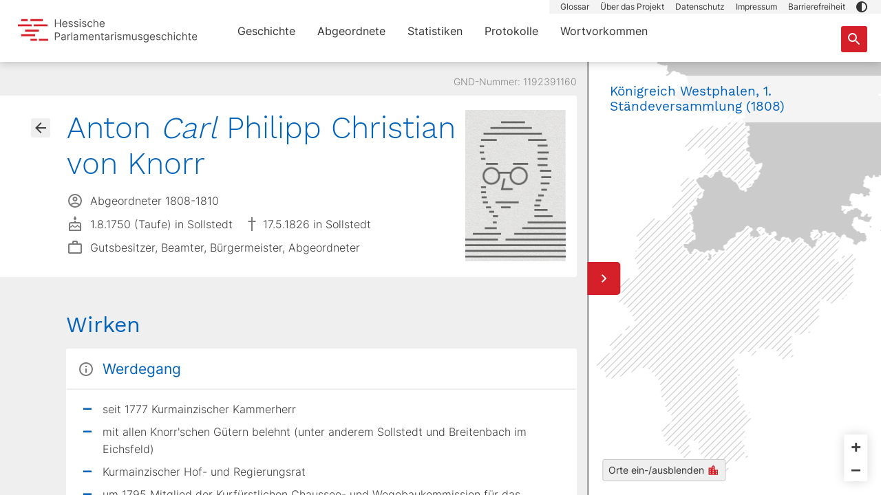

--- FILE ---
content_type: text/html;charset=utf-8
request_url: https://parlamente.hessen.de/abgeordnete/1192391160-von-knorr-carl
body_size: 375566
content:
<!DOCTYPE html><html  lang="de" env="unknown" data-capo=""><head><meta charset="utf-8">
<meta name="viewport" content="width=device-width, initial-scale=1, maximum-scale=1">
<title>Carl von Knorr - Hessische Parlamentarismusgeschichte</title>
<style>@charset "UTF-8";/*!
 * Bootstrap  v5.3.3 (https://getbootstrap.com/)
 * Copyright 2011-2024 The Bootstrap Authors
 * Licensed under MIT (https://github.com/twbs/bootstrap/blob/main/LICENSE)
 */:root,[data-bs-theme=light]{--bs-blue:#0362b9;--bs-indigo:#6610f2;--bs-purple:#6f42c1;--bs-pink:#d63384;--bs-red:#d62029;--bs-orange:#fd7e14;--bs-yellow:#eedd5b;--bs-green:#198754;--bs-teal:#20c997;--bs-cyan:#0dcaf0;--bs-black:#333;--bs-white:#fff;--bs-gray:#6c757d;--bs-gray-dark:#343a40;--bs-gray-100:#f8f9fa;--bs-gray-200:#e9ecef;--bs-gray-300:#dee2e6;--bs-gray-400:#ced4da;--bs-gray-500:#adb5bd;--bs-gray-600:#6c757d;--bs-gray-700:#495057;--bs-gray-800:#343a40;--bs-gray-900:#212529;--bs-bluegray:#6890b5;--bs-bluegray-light:#a3b9cd;--bs-gray:#858585;--bs-darkgray:#3f3f3f;--bs-darkgray-medium:#7b7b7b;--bs-primary-dark:#b90d1a;--bs-light-medium:#c7c7c7;--bs-lighter:#f4f4f4;--bs-term-green:#66d396;--bs-term-green-light:#ddf5e9;--bs-term-pink:#e155c8;--bs-term-pink-light:#f9d7f1;--bs-term-purple:#6a54e2;--bs-term-purple-light:#eae7fb;--bs-term-blue:#61d3ef;--bs-term-blue-light:#effafd;--bs-term-orange:#fa9767;--bs-term-orange-light:#fee5d9;--bs-primary:#d62029;--bs-secondary:#0362b9;--bs-success:#198754;--bs-info:#0dcaf0;--bs-warning:#eedd5b;--bs-danger:#d62029;--bs-light:#efefef;--bs-dark:#212529;--bs-bluegray-rgb:104,144,181;--bs-bluegray-light-rgb:163,185,205;--bs-gray-rgb:133,133,133;--bs-darkgray-rgb:63,63,63;--bs-darkgray-medium-rgb:123,123,123;--bs-primary-dark-rgb:185,13,26;--bs-light-medium-rgb:199,199,199;--bs-lighter-rgb:244,244,244;--bs-term-green-rgb:102,211,150;--bs-term-green-light-rgb:221,245,233;--bs-term-pink-rgb:225,85,200;--bs-term-pink-light-rgb:249,215,241;--bs-term-purple-rgb:106,84,226;--bs-term-purple-light-rgb:234,231,251;--bs-term-blue-rgb:97,211,239;--bs-term-blue-light-rgb:239,250,253;--bs-term-orange-rgb:250,151,103;--bs-term-orange-light-rgb:254,229,217;--bs-primary-rgb:214,32,41;--bs-secondary-rgb:3,98,185;--bs-success-rgb:25,135,84;--bs-info-rgb:13,202,240;--bs-warning-rgb:238,221,91;--bs-danger-rgb:214,32,41;--bs-light-rgb:239,239,239;--bs-dark-rgb:33,37,41;--bs-primary-text-emphasis:#560d10;--bs-secondary-text-emphasis:#01274a;--bs-success-text-emphasis:#0a3622;--bs-info-text-emphasis:#055160;--bs-warning-text-emphasis:#5f5824;--bs-danger-text-emphasis:#560d10;--bs-light-text-emphasis:#495057;--bs-dark-text-emphasis:#495057;--bs-primary-bg-subtle:#f7d2d4;--bs-secondary-bg-subtle:#cde0f1;--bs-success-bg-subtle:#d1e7dd;--bs-info-bg-subtle:#cff4fc;--bs-warning-bg-subtle:#fcf8de;--bs-danger-bg-subtle:#f7d2d4;--bs-light-bg-subtle:#fcfcfd;--bs-dark-bg-subtle:#ced4da;--bs-primary-border-subtle:#efa6a9;--bs-secondary-border-subtle:#9ac0e3;--bs-success-border-subtle:#a3cfbb;--bs-info-border-subtle:#9eeaf9;--bs-warning-border-subtle:#f8f1bd;--bs-danger-border-subtle:#efa6a9;--bs-light-border-subtle:#e9ecef;--bs-dark-border-subtle:#adb5bd;--bs-white-rgb:255,255,255;--bs-black-rgb:51,51,51;--bs-font-sans-serif:"Inter","verdana",arial,helvetica,sans-serif;--bs-font-monospace:SFMono-Regular,Menlo,Monaco,Consolas,"Liberation Mono","Courier New",monospace;--bs-gradient:linear-gradient(180deg,hsla(0,0%,100%,.15),hsla(0,0%,100%,0));--bs-body-font-family:var(--bs-font-sans-serif);--bs-body-font-size:1rem;--bs-body-font-weight:400;--bs-body-line-height:1.5;--bs-body-color:#3f3f3f;--bs-body-color-rgb:63,63,63;--bs-body-bg:#fff;--bs-body-bg-rgb:255,255,255;--bs-emphasis-color:#333;--bs-emphasis-color-rgb:51,51,51;--bs-secondary-color:rgba(63,63,63,.75);--bs-secondary-color-rgb:63,63,63;--bs-secondary-bg:#e9ecef;--bs-secondary-bg-rgb:233,236,239;--bs-tertiary-color:rgba(63,63,63,.5);--bs-tertiary-color-rgb:63,63,63;--bs-tertiary-bg:#f8f9fa;--bs-tertiary-bg-rgb:248,249,250;--bs-heading-color:inherit;--bs-link-color:#d62029;--bs-link-color-rgb:214,32,41;--bs-link-decoration:underline;--bs-link-hover-color:#ab1a21;--bs-link-hover-color-rgb:171,26,33;--bs-code-color:#d63384;--bs-highlight-color:#3f3f3f;--bs-highlight-bg:#fcf8de;--bs-border-width:1px;--bs-border-style:solid;--bs-border-color:#dee2e6;--bs-border-color-translucent:rgba(51,51,51,.175);--bs-border-radius:3px;--bs-border-radius-sm:3px;--bs-border-radius-lg:3px;--bs-border-radius-xl:1rem;--bs-border-radius-xxl:2rem;--bs-border-radius-2xl:var(--bs-border-radius-xxl);--bs-border-radius-pill:50rem;--bs-box-shadow:0 .5rem 1rem rgba(51,51,51,.15);--bs-box-shadow-sm:0 .125rem .25rem rgba(51,51,51,.075);--bs-box-shadow-lg:0 1rem 3rem rgba(51,51,51,.175);--bs-box-shadow-inset:inset 0 1px 2px rgba(51,51,51,.075);--bs-focus-ring-width:.25rem;--bs-focus-ring-opacity:.25;--bs-focus-ring-color:rgba(214,32,41,.25);--bs-form-valid-color:#198754;--bs-form-valid-border-color:#198754;--bs-form-invalid-color:#d62029;--bs-form-invalid-border-color:#d62029}*,:after,:before{box-sizing:border-box}@media (prefers-reduced-motion:no-preference){:root{scroll-behavior:smooth}}body{background-color:var(--bs-body-bg);color:var(--bs-body-color);font-family:var(--bs-body-font-family);font-size:var(--bs-body-font-size);font-weight:var(--bs-body-font-weight);line-height:var(--bs-body-line-height);margin:0;text-align:var(--bs-body-text-align);-webkit-text-size-adjust:100%;-webkit-tap-highlight-color:rgba(51,51,51,0)}hr{border:0;border-top:var(--bs-border-width) solid;color:inherit;margin:1rem 0;opacity:.25}.h1,.h2,.h3,.h4,.h5,.h6,h1,h2,h3,h4,h5,h6{color:var(--bs-heading-color);font-family:Work Sans,verdana,arial,helvetica,sans-serif;font-weight:400;line-height:1.2;margin-bottom:.5rem;margin-top:0}.h1,h1{font-size:calc(1.2875rem + .45vw)}@media (min-width:1200px){.h1,h1{font-size:1.625rem}}.h2,.h3,h2,h3{font-size:1.0625rem}.h4,.h5,h4,h5{font-size:.875rem}.h6,h6{font-size:1rem}p{margin-bottom:1rem;margin-top:0}abbr[title]{cursor:help;-webkit-text-decoration:underline dotted;text-decoration:underline dotted;-webkit-text-decoration-skip-ink:none;text-decoration-skip-ink:none}address{font-style:normal;line-height:inherit;margin-bottom:1rem}ol,ul{padding-left:2rem}dl,ol,ul{margin-bottom:1rem;margin-top:0}ol ol,ol ul,ul ol,ul ul{margin-bottom:0}dt{font-weight:700}dd{margin-bottom:.5rem;margin-left:0}blockquote{margin:0 0 1rem}b,strong{font-weight:bolder}.small,small{font-size:.875em}.mark,mark{background-color:var(--bs-highlight-bg);color:var(--bs-highlight-color);padding:.1875em}sub,sup{font-size:.75em;line-height:0;position:relative;vertical-align:baseline}sub{bottom:-.25em}sup{top:-.5em}a{color:rgba(var(--bs-link-color-rgb),var(--bs-link-opacity,1));text-decoration:underline}a:hover{--bs-link-color-rgb:var(--bs-link-hover-color-rgb)}a:not([href]):not([class]),a:not([href]):not([class]):hover{color:inherit;text-decoration:none}code,kbd,pre,samp{font-family:var(--bs-font-monospace);font-size:1em}pre{display:block;font-size:.875em;margin-bottom:1rem;margin-top:0;overflow:auto}pre code{color:inherit;font-size:inherit;word-break:normal}code{color:var(--bs-code-color);font-size:.875em;word-wrap:break-word}a>code{color:inherit}kbd{background-color:var(--bs-body-color);border-radius:3px;color:var(--bs-body-bg);font-size:.875em;padding:.1875rem .375rem}kbd kbd{font-size:1em;padding:0}figure{margin:0 0 1rem}img,svg{vertical-align:middle}table{border-collapse:collapse;caption-side:bottom}caption{color:var(--bs-secondary-color);padding-bottom:.5rem;padding-top:.5rem;text-align:left}th{text-align:inherit;text-align:-webkit-match-parent}tbody,td,tfoot,th,thead,tr{border:0 solid;border-color:inherit}label{display:inline-block}button{border-radius:0}button:focus:not(:focus-visible){outline:0}button,input,optgroup,select,textarea{font-family:inherit;font-size:inherit;line-height:inherit;margin:0}button,select{text-transform:none}[role=button]{cursor:pointer}select{word-wrap:normal}select:disabled{opacity:1}[list]:not([type=date]):not([type=datetime-local]):not([type=month]):not([type=week]):not([type=time])::-webkit-calendar-picker-indicator{display:none!important}[type=button],[type=reset],[type=submit],button{-webkit-appearance:button}[type=button]:not(:disabled),[type=reset]:not(:disabled),[type=submit]:not(:disabled),button:not(:disabled){cursor:pointer}::-moz-focus-inner{border-style:none;padding:0}textarea{resize:vertical}fieldset{border:0;margin:0;min-width:0;padding:0}legend{float:left;font-size:calc(1.275rem + .3vw);line-height:inherit;margin-bottom:.5rem;padding:0;width:100%}@media (min-width:1200px){legend{font-size:1.5rem}}legend+*{clear:left}::-webkit-datetime-edit-day-field,::-webkit-datetime-edit-fields-wrapper,::-webkit-datetime-edit-hour-field,::-webkit-datetime-edit-minute,::-webkit-datetime-edit-month-field,::-webkit-datetime-edit-text,::-webkit-datetime-edit-year-field{padding:0}::-webkit-inner-spin-button{height:auto}[type=search]{-webkit-appearance:textfield;outline-offset:-2px}::-webkit-search-decoration{-webkit-appearance:none}::-webkit-color-swatch-wrapper{padding:0}::-webkit-file-upload-button{-webkit-appearance:button;font:inherit}::file-selector-button{-webkit-appearance:button;font:inherit}output{display:inline-block}iframe{border:0}summary{cursor:pointer;display:list-item}progress{vertical-align:baseline}[hidden]{display:none!important}.lead{font-size:1.25rem;font-weight:300}.display-1{font-size:calc(1.625rem + 4.5vw);font-weight:300;line-height:1.2}@media (min-width:1200px){.display-1{font-size:5rem}}.display-2{font-size:calc(1.575rem + 3.9vw);font-weight:300;line-height:1.2}@media (min-width:1200px){.display-2{font-size:4.5rem}}.display-3{font-size:calc(1.525rem + 3.3vw);font-weight:300;line-height:1.2}@media (min-width:1200px){.display-3{font-size:4rem}}.display-4{font-size:calc(1.475rem + 2.7vw);font-weight:300;line-height:1.2}@media (min-width:1200px){.display-4{font-size:3.5rem}}.display-5{font-size:calc(1.425rem + 2.1vw);font-weight:300;line-height:1.2}@media (min-width:1200px){.display-5{font-size:3rem}}.display-6{font-size:calc(1.375rem + 1.5vw);font-weight:300;line-height:1.2}@media (min-width:1200px){.display-6{font-size:2.5rem}}.list-inline,.list-unstyled{list-style:none;padding-left:0}.list-inline-item{display:inline-block}.list-inline-item:not(:last-child){margin-right:.5rem}.initialism{font-size:.875em;text-transform:uppercase}.blockquote{font-size:1.25rem;margin-bottom:1rem}.blockquote>:last-child{margin-bottom:0}.blockquote-footer{color:#6c757d;font-size:.875em;margin-bottom:1rem;margin-top:-1rem}.blockquote-footer:before{content:"— "}.img-fluid,.img-thumbnail{height:auto;max-width:100%}.img-thumbnail{background-color:var(--bs-body-bg);border:var(--bs-border-width) solid var(--bs-border-color);border-radius:var(--bs-border-radius);padding:.25rem}.figure{display:inline-block}.figure-img{line-height:1;margin-bottom:.5rem}.figure-caption{color:var(--bs-secondary-color);font-size:.875em}.container,.container-fluid,.container-lg,.container-md,.container-sm{--bs-gutter-x:30px;--bs-gutter-y:0;margin-left:auto;margin-right:auto;padding-left:calc(var(--bs-gutter-x)*.5);padding-right:calc(var(--bs-gutter-x)*.5);width:100%}@media (min-width:576px){.container,.container-sm{max-width:768px}}@media (min-width:768px){.container,.container-md,.container-sm{max-width:960px}}@media (min-width:1024px){.container,.container-lg,.container-md,.container-sm{max-width:1280px}}:root{--bs-breakpoint-xs:0;--bs-breakpoint-sm:576px;--bs-breakpoint-md:768px;--bs-breakpoint-lg:1024px;--bs-breakpoint-xl:1440px}.row{--bs-gutter-x:30px;--bs-gutter-y:0;display:-ms-flexbox;display:flex;-ms-flex-wrap:wrap;flex-wrap:wrap;margin-left:calc(var(--bs-gutter-x)*-.5);margin-right:calc(var(--bs-gutter-x)*-.5);margin-top:calc(var(--bs-gutter-y)*-1)}.row>*{-ms-flex-negative:0;flex-shrink:0;margin-top:var(--bs-gutter-y);max-width:100%;padding-left:calc(var(--bs-gutter-x)*.5);padding-right:calc(var(--bs-gutter-x)*.5);width:100%}.col{-ms-flex:1 0 0%;flex:1 0 0%}.row-cols-auto>*{width:auto}.row-cols-1>*,.row-cols-auto>*{-ms-flex:0 0 auto;flex:0 0 auto}.row-cols-1>*{width:100%}.row-cols-2>*{width:50%}.row-cols-2>*,.row-cols-3>*{-ms-flex:0 0 auto;flex:0 0 auto}.row-cols-3>*{width:33.33333333%}.row-cols-4>*{width:25%}.row-cols-4>*,.row-cols-5>*{-ms-flex:0 0 auto;flex:0 0 auto}.row-cols-5>*{width:20%}.row-cols-6>*{width:16.66666667%}.col-auto,.row-cols-6>*{-ms-flex:0 0 auto;flex:0 0 auto}.col-auto{width:auto}.col-1{width:8.33333333%}.col-1,.col-2{-ms-flex:0 0 auto;flex:0 0 auto}.col-2{width:16.66666667%}.col-3{width:25%}.col-3,.col-4{-ms-flex:0 0 auto;flex:0 0 auto}.col-4{width:33.33333333%}.col-5{width:41.66666667%}.col-5,.col-6{-ms-flex:0 0 auto;flex:0 0 auto}.col-6{width:50%}.col-7{width:58.33333333%}.col-7,.col-8{-ms-flex:0 0 auto;flex:0 0 auto}.col-8{width:66.66666667%}.col-9{width:75%}.col-10,.col-9{-ms-flex:0 0 auto;flex:0 0 auto}.col-10{width:83.33333333%}.col-11{width:91.66666667%}.col-11,.col-12{-ms-flex:0 0 auto;flex:0 0 auto}.col-12{width:100%}.offset-1{margin-left:8.33333333%}.offset-2{margin-left:16.66666667%}.offset-3{margin-left:25%}.offset-4{margin-left:33.33333333%}.offset-5{margin-left:41.66666667%}.offset-6{margin-left:50%}.offset-7{margin-left:58.33333333%}.offset-8{margin-left:66.66666667%}.offset-9{margin-left:75%}.offset-10{margin-left:83.33333333%}.offset-11{margin-left:91.66666667%}.g-0,.gx-0{--bs-gutter-x:0}.g-0,.gy-0{--bs-gutter-y:0}.g-1,.gx-1{--bs-gutter-x:.25rem}.g-1,.gy-1{--bs-gutter-y:.25rem}.g-2,.gx-2{--bs-gutter-x:.5rem}.g-2,.gy-2{--bs-gutter-y:.5rem}.g-3,.gx-3{--bs-gutter-x:1rem}.g-3,.gy-3{--bs-gutter-y:1rem}.g-4,.gx-4{--bs-gutter-x:1.5rem}.g-4,.gy-4{--bs-gutter-y:1.5rem}.g-5,.gx-5{--bs-gutter-x:3rem}.g-5,.gy-5{--bs-gutter-y:3rem}@media (min-width:576px){.col-sm{-ms-flex:1 0 0%;flex:1 0 0%}.row-cols-sm-auto>*{-ms-flex:0 0 auto;flex:0 0 auto;width:auto}.row-cols-sm-1>*{-ms-flex:0 0 auto;flex:0 0 auto;width:100%}.row-cols-sm-2>*{-ms-flex:0 0 auto;flex:0 0 auto;width:50%}.row-cols-sm-3>*{-ms-flex:0 0 auto;flex:0 0 auto;width:33.33333333%}.row-cols-sm-4>*{-ms-flex:0 0 auto;flex:0 0 auto;width:25%}.row-cols-sm-5>*{-ms-flex:0 0 auto;flex:0 0 auto;width:20%}.row-cols-sm-6>*{width:16.66666667%}.col-sm-auto,.row-cols-sm-6>*{-ms-flex:0 0 auto;flex:0 0 auto}.col-sm-auto{width:auto}.col-sm-1{width:8.33333333%}.col-sm-1,.col-sm-2{-ms-flex:0 0 auto;flex:0 0 auto}.col-sm-2{width:16.66666667%}.col-sm-3{width:25%}.col-sm-3,.col-sm-4{-ms-flex:0 0 auto;flex:0 0 auto}.col-sm-4{width:33.33333333%}.col-sm-5{width:41.66666667%}.col-sm-5,.col-sm-6{-ms-flex:0 0 auto;flex:0 0 auto}.col-sm-6{width:50%}.col-sm-7{width:58.33333333%}.col-sm-7,.col-sm-8{-ms-flex:0 0 auto;flex:0 0 auto}.col-sm-8{width:66.66666667%}.col-sm-9{width:75%}.col-sm-10,.col-sm-9{-ms-flex:0 0 auto;flex:0 0 auto}.col-sm-10{width:83.33333333%}.col-sm-11{width:91.66666667%}.col-sm-11,.col-sm-12{-ms-flex:0 0 auto;flex:0 0 auto}.col-sm-12{width:100%}.offset-sm-0{margin-left:0}.offset-sm-1{margin-left:8.33333333%}.offset-sm-2{margin-left:16.66666667%}.offset-sm-3{margin-left:25%}.offset-sm-4{margin-left:33.33333333%}.offset-sm-5{margin-left:41.66666667%}.offset-sm-6{margin-left:50%}.offset-sm-7{margin-left:58.33333333%}.offset-sm-8{margin-left:66.66666667%}.offset-sm-9{margin-left:75%}.offset-sm-10{margin-left:83.33333333%}.offset-sm-11{margin-left:91.66666667%}.g-sm-0,.gx-sm-0{--bs-gutter-x:0}.g-sm-0,.gy-sm-0{--bs-gutter-y:0}.g-sm-1,.gx-sm-1{--bs-gutter-x:.25rem}.g-sm-1,.gy-sm-1{--bs-gutter-y:.25rem}.g-sm-2,.gx-sm-2{--bs-gutter-x:.5rem}.g-sm-2,.gy-sm-2{--bs-gutter-y:.5rem}.g-sm-3,.gx-sm-3{--bs-gutter-x:1rem}.g-sm-3,.gy-sm-3{--bs-gutter-y:1rem}.g-sm-4,.gx-sm-4{--bs-gutter-x:1.5rem}.g-sm-4,.gy-sm-4{--bs-gutter-y:1.5rem}.g-sm-5,.gx-sm-5{--bs-gutter-x:3rem}.g-sm-5,.gy-sm-5{--bs-gutter-y:3rem}}@media (min-width:768px){.col-md{-ms-flex:1 0 0%;flex:1 0 0%}.row-cols-md-auto>*{-ms-flex:0 0 auto;flex:0 0 auto;width:auto}.row-cols-md-1>*{-ms-flex:0 0 auto;flex:0 0 auto;width:100%}.row-cols-md-2>*{-ms-flex:0 0 auto;flex:0 0 auto;width:50%}.row-cols-md-3>*{-ms-flex:0 0 auto;flex:0 0 auto;width:33.33333333%}.row-cols-md-4>*{-ms-flex:0 0 auto;flex:0 0 auto;width:25%}.row-cols-md-5>*{-ms-flex:0 0 auto;flex:0 0 auto;width:20%}.row-cols-md-6>*{width:16.66666667%}.col-md-auto,.row-cols-md-6>*{-ms-flex:0 0 auto;flex:0 0 auto}.col-md-auto{width:auto}.col-md-1{width:8.33333333%}.col-md-1,.col-md-2{-ms-flex:0 0 auto;flex:0 0 auto}.col-md-2{width:16.66666667%}.col-md-3{width:25%}.col-md-3,.col-md-4{-ms-flex:0 0 auto;flex:0 0 auto}.col-md-4{width:33.33333333%}.col-md-5{width:41.66666667%}.col-md-5,.col-md-6{-ms-flex:0 0 auto;flex:0 0 auto}.col-md-6{width:50%}.col-md-7{width:58.33333333%}.col-md-7,.col-md-8{-ms-flex:0 0 auto;flex:0 0 auto}.col-md-8{width:66.66666667%}.col-md-9{width:75%}.col-md-10,.col-md-9{-ms-flex:0 0 auto;flex:0 0 auto}.col-md-10{width:83.33333333%}.col-md-11{width:91.66666667%}.col-md-11,.col-md-12{-ms-flex:0 0 auto;flex:0 0 auto}.col-md-12{width:100%}.offset-md-0{margin-left:0}.offset-md-1{margin-left:8.33333333%}.offset-md-2{margin-left:16.66666667%}.offset-md-3{margin-left:25%}.offset-md-4{margin-left:33.33333333%}.offset-md-5{margin-left:41.66666667%}.offset-md-6{margin-left:50%}.offset-md-7{margin-left:58.33333333%}.offset-md-8{margin-left:66.66666667%}.offset-md-9{margin-left:75%}.offset-md-10{margin-left:83.33333333%}.offset-md-11{margin-left:91.66666667%}.g-md-0,.gx-md-0{--bs-gutter-x:0}.g-md-0,.gy-md-0{--bs-gutter-y:0}.g-md-1,.gx-md-1{--bs-gutter-x:.25rem}.g-md-1,.gy-md-1{--bs-gutter-y:.25rem}.g-md-2,.gx-md-2{--bs-gutter-x:.5rem}.g-md-2,.gy-md-2{--bs-gutter-y:.5rem}.g-md-3,.gx-md-3{--bs-gutter-x:1rem}.g-md-3,.gy-md-3{--bs-gutter-y:1rem}.g-md-4,.gx-md-4{--bs-gutter-x:1.5rem}.g-md-4,.gy-md-4{--bs-gutter-y:1.5rem}.g-md-5,.gx-md-5{--bs-gutter-x:3rem}.g-md-5,.gy-md-5{--bs-gutter-y:3rem}}@media (min-width:1024px){.col-lg{-ms-flex:1 0 0%;flex:1 0 0%}.row-cols-lg-auto>*{-ms-flex:0 0 auto;flex:0 0 auto;width:auto}.row-cols-lg-1>*{-ms-flex:0 0 auto;flex:0 0 auto;width:100%}.row-cols-lg-2>*{-ms-flex:0 0 auto;flex:0 0 auto;width:50%}.row-cols-lg-3>*{-ms-flex:0 0 auto;flex:0 0 auto;width:33.33333333%}.row-cols-lg-4>*{-ms-flex:0 0 auto;flex:0 0 auto;width:25%}.row-cols-lg-5>*{-ms-flex:0 0 auto;flex:0 0 auto;width:20%}.row-cols-lg-6>*{width:16.66666667%}.col-lg-auto,.row-cols-lg-6>*{-ms-flex:0 0 auto;flex:0 0 auto}.col-lg-auto{width:auto}.col-lg-1{width:8.33333333%}.col-lg-1,.col-lg-2{-ms-flex:0 0 auto;flex:0 0 auto}.col-lg-2{width:16.66666667%}.col-lg-3{width:25%}.col-lg-3,.col-lg-4{-ms-flex:0 0 auto;flex:0 0 auto}.col-lg-4{width:33.33333333%}.col-lg-5{width:41.66666667%}.col-lg-5,.col-lg-6{-ms-flex:0 0 auto;flex:0 0 auto}.col-lg-6{width:50%}.col-lg-7{width:58.33333333%}.col-lg-7,.col-lg-8{-ms-flex:0 0 auto;flex:0 0 auto}.col-lg-8{width:66.66666667%}.col-lg-9{width:75%}.col-lg-10,.col-lg-9{-ms-flex:0 0 auto;flex:0 0 auto}.col-lg-10{width:83.33333333%}.col-lg-11{width:91.66666667%}.col-lg-11,.col-lg-12{-ms-flex:0 0 auto;flex:0 0 auto}.col-lg-12{width:100%}.offset-lg-0{margin-left:0}.offset-lg-1{margin-left:8.33333333%}.offset-lg-2{margin-left:16.66666667%}.offset-lg-3{margin-left:25%}.offset-lg-4{margin-left:33.33333333%}.offset-lg-5{margin-left:41.66666667%}.offset-lg-6{margin-left:50%}.offset-lg-7{margin-left:58.33333333%}.offset-lg-8{margin-left:66.66666667%}.offset-lg-9{margin-left:75%}.offset-lg-10{margin-left:83.33333333%}.offset-lg-11{margin-left:91.66666667%}.g-lg-0,.gx-lg-0{--bs-gutter-x:0}.g-lg-0,.gy-lg-0{--bs-gutter-y:0}.g-lg-1,.gx-lg-1{--bs-gutter-x:.25rem}.g-lg-1,.gy-lg-1{--bs-gutter-y:.25rem}.g-lg-2,.gx-lg-2{--bs-gutter-x:.5rem}.g-lg-2,.gy-lg-2{--bs-gutter-y:.5rem}.g-lg-3,.gx-lg-3{--bs-gutter-x:1rem}.g-lg-3,.gy-lg-3{--bs-gutter-y:1rem}.g-lg-4,.gx-lg-4{--bs-gutter-x:1.5rem}.g-lg-4,.gy-lg-4{--bs-gutter-y:1.5rem}.g-lg-5,.gx-lg-5{--bs-gutter-x:3rem}.g-lg-5,.gy-lg-5{--bs-gutter-y:3rem}}@media (min-width:1440px){.col-xl{-ms-flex:1 0 0%;flex:1 0 0%}.row-cols-xl-auto>*{-ms-flex:0 0 auto;flex:0 0 auto;width:auto}.row-cols-xl-1>*{-ms-flex:0 0 auto;flex:0 0 auto;width:100%}.row-cols-xl-2>*{-ms-flex:0 0 auto;flex:0 0 auto;width:50%}.row-cols-xl-3>*{-ms-flex:0 0 auto;flex:0 0 auto;width:33.33333333%}.row-cols-xl-4>*{-ms-flex:0 0 auto;flex:0 0 auto;width:25%}.row-cols-xl-5>*{-ms-flex:0 0 auto;flex:0 0 auto;width:20%}.row-cols-xl-6>*{width:16.66666667%}.col-xl-auto,.row-cols-xl-6>*{-ms-flex:0 0 auto;flex:0 0 auto}.col-xl-auto{width:auto}.col-xl-1{width:8.33333333%}.col-xl-1,.col-xl-2{-ms-flex:0 0 auto;flex:0 0 auto}.col-xl-2{width:16.66666667%}.col-xl-3{width:25%}.col-xl-3,.col-xl-4{-ms-flex:0 0 auto;flex:0 0 auto}.col-xl-4{width:33.33333333%}.col-xl-5{width:41.66666667%}.col-xl-5,.col-xl-6{-ms-flex:0 0 auto;flex:0 0 auto}.col-xl-6{width:50%}.col-xl-7{width:58.33333333%}.col-xl-7,.col-xl-8{-ms-flex:0 0 auto;flex:0 0 auto}.col-xl-8{width:66.66666667%}.col-xl-9{width:75%}.col-xl-10,.col-xl-9{-ms-flex:0 0 auto;flex:0 0 auto}.col-xl-10{width:83.33333333%}.col-xl-11{width:91.66666667%}.col-xl-11,.col-xl-12{-ms-flex:0 0 auto;flex:0 0 auto}.col-xl-12{width:100%}.offset-xl-0{margin-left:0}.offset-xl-1{margin-left:8.33333333%}.offset-xl-2{margin-left:16.66666667%}.offset-xl-3{margin-left:25%}.offset-xl-4{margin-left:33.33333333%}.offset-xl-5{margin-left:41.66666667%}.offset-xl-6{margin-left:50%}.offset-xl-7{margin-left:58.33333333%}.offset-xl-8{margin-left:66.66666667%}.offset-xl-9{margin-left:75%}.offset-xl-10{margin-left:83.33333333%}.offset-xl-11{margin-left:91.66666667%}.g-xl-0,.gx-xl-0{--bs-gutter-x:0}.g-xl-0,.gy-xl-0{--bs-gutter-y:0}.g-xl-1,.gx-xl-1{--bs-gutter-x:.25rem}.g-xl-1,.gy-xl-1{--bs-gutter-y:.25rem}.g-xl-2,.gx-xl-2{--bs-gutter-x:.5rem}.g-xl-2,.gy-xl-2{--bs-gutter-y:.5rem}.g-xl-3,.gx-xl-3{--bs-gutter-x:1rem}.g-xl-3,.gy-xl-3{--bs-gutter-y:1rem}.g-xl-4,.gx-xl-4{--bs-gutter-x:1.5rem}.g-xl-4,.gy-xl-4{--bs-gutter-y:1.5rem}.g-xl-5,.gx-xl-5{--bs-gutter-x:3rem}.g-xl-5,.gy-xl-5{--bs-gutter-y:3rem}}.table{--bs-table-color-type:initial;--bs-table-bg-type:initial;--bs-table-color-state:initial;--bs-table-bg-state:initial;--bs-table-color:var(--bs-emphasis-color);--bs-table-bg:var(--bs-body-bg);--bs-table-border-color:var(--bs-border-color);--bs-table-accent-bg:transparent;--bs-table-striped-color:var(--bs-emphasis-color);--bs-table-striped-bg:rgba(var(--bs-emphasis-color-rgb),.05);--bs-table-active-color:var(--bs-emphasis-color);--bs-table-active-bg:rgba(var(--bs-emphasis-color-rgb),.1);--bs-table-hover-color:var(--bs-emphasis-color);--bs-table-hover-bg:rgba(var(--bs-emphasis-color-rgb),.075);border-color:var(--bs-table-border-color);margin-bottom:1rem;vertical-align:top;width:100%}.table>:not(caption)>*>*{background-color:var(--bs-table-bg);border-bottom-width:var(--bs-border-width);box-shadow:inset 0 0 0 9999px var(--bs-table-bg-state,var(--bs-table-bg-type,var(--bs-table-accent-bg)));color:var(--bs-table-color-state,var(--bs-table-color-type,var(--bs-table-color)));padding:.5rem}.table>tbody{vertical-align:inherit}.table>thead{vertical-align:bottom}.table-group-divider{border-top:calc(var(--bs-border-width)*2) solid}.caption-top{caption-side:top}.table-sm>:not(caption)>*>*{padding:.25rem}.table-bordered>:not(caption)>*{border-width:var(--bs-border-width) 0}.table-bordered>:not(caption)>*>*{border-width:0 var(--bs-border-width)}.table-borderless>:not(caption)>*>*{border-bottom-width:0}.table-borderless>:not(:first-child){border-top-width:0}.table-striped-columns>:not(caption)>tr>:nth-child(2n),.table-striped>tbody>tr:nth-of-type(odd)>*{--bs-table-color-type:var(--bs-table-striped-color);--bs-table-bg-type:var(--bs-table-striped-bg)}.table-active{--bs-table-color-state:var(--bs-table-active-color);--bs-table-bg-state:var(--bs-table-active-bg)}.table-hover>tbody>tr:hover>*{--bs-table-color-state:var(--bs-table-hover-color);--bs-table-bg-state:var(--bs-table-hover-bg)}.table-primary{--bs-table-color:#333;--bs-table-bg:#f7d2d4;--bs-table-border-color:#d0b3b4;--bs-table-striped-bg:#edcacc;--bs-table-striped-color:#333;--bs-table-active-bg:#e3c2c4;--bs-table-active-color:#333;--bs-table-hover-bg:#e8c6c8;--bs-table-hover-color:#333}.table-primary,.table-secondary{border-color:var(--bs-table-border-color);color:var(--bs-table-color)}.table-secondary{--bs-table-color:#333;--bs-table-bg:#cde0f1;--bs-table-border-color:#aebdcb;--bs-table-striped-bg:#c5d7e8;--bs-table-striped-color:#333;--bs-table-active-bg:#bdcede;--bs-table-active-color:#333;--bs-table-hover-bg:#c1d3e3;--bs-table-hover-color:#333}.table-success{--bs-table-color:#333;--bs-table-bg:#d1e7dd;--bs-table-border-color:#b1c3bb;--bs-table-striped-bg:#c9ded4;--bs-table-striped-color:#333;--bs-table-active-bg:#c1d5cc;--bs-table-active-color:#333;--bs-table-hover-bg:#c5dad0;--bs-table-hover-color:#333}.table-info,.table-success{border-color:var(--bs-table-border-color);color:var(--bs-table-color)}.table-info{--bs-table-color:#333;--bs-table-bg:#cff4fc;--bs-table-border-color:#afced4;--bs-table-striped-bg:#c7ebf2;--bs-table-striped-color:#333;--bs-table-active-bg:#bfe1e8;--bs-table-active-color:#333;--bs-table-hover-bg:#c3e6ed;--bs-table-hover-color:#333}.table-warning{--bs-table-color:#333;--bs-table-bg:#fcf8de;--bs-table-border-color:#d3d1bc;--bs-table-striped-bg:#f2eed6;--bs-table-striped-color:#333;--bs-table-active-bg:#e8e4cd;--bs-table-active-color:#333;--bs-table-hover-bg:#ede9d1;--bs-table-hover-color:#333}.table-danger,.table-warning{border-color:var(--bs-table-border-color);color:var(--bs-table-color)}.table-danger{--bs-table-color:#333;--bs-table-bg:#f7d2d4;--bs-table-border-color:#d0b3b4;--bs-table-striped-bg:#edcacc;--bs-table-striped-color:#333;--bs-table-active-bg:#e3c2c4;--bs-table-active-color:#333;--bs-table-hover-bg:#e8c6c8;--bs-table-hover-color:#333}.table-light{--bs-table-color:#333;--bs-table-bg:#efefef;--bs-table-border-color:#c9c9c9;--bs-table-striped-bg:#e6e6e6;--bs-table-striped-color:#333;--bs-table-active-bg:#dcdcdc;--bs-table-active-color:#333;--bs-table-hover-bg:#e1e1e1;--bs-table-hover-color:#333}.table-dark,.table-light{border-color:var(--bs-table-border-color);color:var(--bs-table-color)}.table-dark{--bs-table-color:#fff;--bs-table-bg:#212529;--bs-table-border-color:#4d5154;--bs-table-striped-bg:#2c3034;--bs-table-striped-color:#fff;--bs-table-active-bg:#373b3e;--bs-table-active-color:#fff;--bs-table-hover-bg:#323539;--bs-table-hover-color:#fff}.table-responsive{overflow-x:auto;-webkit-overflow-scrolling:touch}@media (max-width:575.98px){.table-responsive-sm{overflow-x:auto;-webkit-overflow-scrolling:touch}}@media (max-width:767.98px){.table-responsive-md{overflow-x:auto;-webkit-overflow-scrolling:touch}}@media (max-width:1023.98px){.table-responsive-lg{overflow-x:auto;-webkit-overflow-scrolling:touch}}@media (max-width:1439.98px){.table-responsive-xl{overflow-x:auto;-webkit-overflow-scrolling:touch}}.form-label{margin-bottom:.5rem}.col-form-label{font-size:inherit;line-height:1.5;margin-bottom:0;padding-bottom:calc(.375rem + var(--bs-border-width));padding-top:calc(.375rem + var(--bs-border-width))}.col-form-label-lg{font-size:1.25rem;padding-bottom:calc(.75rem + var(--bs-border-width));padding-top:calc(.75rem + var(--bs-border-width))}.col-form-label-sm{font-size:.875rem;padding-bottom:calc(.375rem + var(--bs-border-width));padding-top:calc(.375rem + var(--bs-border-width))}.form-text{color:var(--bs-secondary-color);font-size:.875em;margin-top:.25rem}.form-control{-webkit-appearance:none;-moz-appearance:none;appearance:none;background-clip:padding-box;background-color:var(--bs-body-bg);border:var(--bs-border-width) solid var(--bs-border-color);border-radius:var(--bs-border-radius);color:var(--bs-body-color);display:block;font-size:1rem;font-weight:400;line-height:1.5;padding:.375rem .75rem;transition:border-color .15s ease-in-out,box-shadow .15s ease-in-out;width:100%}@media (prefers-reduced-motion:reduce){.form-control{transition:none}}.form-control[type=file]{overflow:hidden}.form-control[type=file]:not(:disabled):not([readonly]){cursor:pointer}.form-control:focus{background-color:var(--bs-body-bg);border-color:#eb9094;box-shadow:0 0 0 .25rem #d6202940;color:var(--bs-body-color);outline:0}.form-control::-webkit-date-and-time-value{height:1.5em;margin:0;min-width:85px}.form-control::-webkit-datetime-edit{display:block;padding:0}.form-control::-webkit-input-placeholder{color:var(--bs-secondary-color);opacity:1}.form-control:-ms-input-placeholder{color:var(--bs-secondary-color);opacity:1}.form-control::-ms-input-placeholder{color:var(--bs-secondary-color);opacity:1}.form-control::placeholder{color:var(--bs-secondary-color);opacity:1}.form-control:disabled{background-color:var(--bs-secondary-bg);opacity:1}.form-control::-webkit-file-upload-button{margin:-.375rem -.75rem;padding:.375rem .75rem;-webkit-margin-end:.75rem;background-color:var(--bs-tertiary-bg);border:0 solid;border-color:inherit;border-inline-end-width:var(--bs-border-width);border-radius:0;color:var(--bs-body-color);margin-inline-end:.75rem;pointer-events:none;-webkit-transition:color .15s ease-in-out,background-color .15s ease-in-out,border-color .15s ease-in-out,box-shadow .15s ease-in-out;transition:color .15s ease-in-out,background-color .15s ease-in-out,border-color .15s ease-in-out,box-shadow .15s ease-in-out}.form-control::file-selector-button{margin:-.375rem -.75rem;padding:.375rem .75rem;-webkit-margin-end:.75rem;background-color:var(--bs-tertiary-bg);border:0 solid;border-color:inherit;border-inline-end-width:var(--bs-border-width);border-radius:0;color:var(--bs-body-color);margin-inline-end:.75rem;pointer-events:none;transition:color .15s ease-in-out,background-color .15s ease-in-out,border-color .15s ease-in-out,box-shadow .15s ease-in-out}@media (prefers-reduced-motion:reduce){.form-control::-webkit-file-upload-button{-webkit-transition:none;transition:none}.form-control::file-selector-button{transition:none}}.form-control:hover:not(:disabled):not([readonly])::-webkit-file-upload-button{background-color:var(--bs-secondary-bg)}.form-control:hover:not(:disabled):not([readonly])::file-selector-button{background-color:var(--bs-secondary-bg)}.form-control-plaintext{background-color:transparent;border:solid transparent;border-width:var(--bs-border-width) 0;color:var(--bs-body-color);display:block;line-height:1.5;margin-bottom:0;padding:.375rem 0;width:100%}.form-control-plaintext:focus{outline:0}.form-control-plaintext.form-control-lg,.form-control-plaintext.form-control-sm{padding-left:0;padding-right:0}.form-control-sm{border-radius:var(--bs-border-radius-sm);font-size:.875rem;min-height:calc(1.5em + .75rem + var(--bs-border-width)*2);padding:.375rem .5rem}.form-control-sm::-webkit-file-upload-button{margin:-.375rem -.5rem;padding:.375rem .5rem;-webkit-margin-end:.5rem;margin-inline-end:.5rem}.form-control-sm::file-selector-button{margin:-.375rem -.5rem;padding:.375rem .5rem;-webkit-margin-end:.5rem;margin-inline-end:.5rem}.form-control-lg{border-radius:var(--bs-border-radius-lg);font-size:1.25rem;min-height:calc(1.5em + 1.5rem + var(--bs-border-width)*2);padding:.75rem 1.25rem}.form-control-lg::-webkit-file-upload-button{margin:-.75rem -1.25rem;padding:.75rem 1.25rem;-webkit-margin-end:1.25rem;margin-inline-end:1.25rem}.form-control-lg::file-selector-button{margin:-.75rem -1.25rem;padding:.75rem 1.25rem;-webkit-margin-end:1.25rem;margin-inline-end:1.25rem}textarea.form-control,textarea.form-control-sm{min-height:calc(1.5em + .75rem + var(--bs-border-width)*2)}textarea.form-control-lg{min-height:calc(1.5em + 1.5rem + var(--bs-border-width)*2)}.form-control-color{height:calc(1.5em + .75rem + var(--bs-border-width)*2);padding:.375rem;width:3rem}.form-control-color:not(:disabled):not([readonly]){cursor:pointer}.form-control-color::-moz-color-swatch{border:0!important;border-radius:var(--bs-border-radius)}.form-control-color::-webkit-color-swatch{border:0!important;border-radius:var(--bs-border-radius)}.form-control-color.form-control-sm{height:calc(1.5em + .75rem + var(--bs-border-width)*2)}.form-control-color.form-control-lg{height:calc(1.5em + 1.5rem + var(--bs-border-width)*2)}.form-select{--bs-form-select-bg-img:url("data:image/svg+xml;charset=utf-8,%3Csvg xmlns='http://www.w3.org/2000/svg' viewBox='0 0 16 16'%3E%3Cpath fill='none' stroke='%23343a40' stroke-linecap='round' stroke-linejoin='round' stroke-width='2' d='m2 5 6 6 6-6'/%3E%3C/svg%3E");-webkit-appearance:none;-moz-appearance:none;appearance:none;background-color:var(--bs-body-bg);background-image:var(--bs-form-select-bg-img),var(--bs-form-select-bg-icon,none);background-position:right .75rem center;background-repeat:no-repeat;background-size:16px 12px;border:var(--bs-border-width) solid var(--bs-border-color);border-radius:var(--bs-border-radius);color:var(--bs-body-color);display:block;font-size:1rem;font-weight:400;line-height:1.5;padding:.375rem 2.25rem .375rem .75rem;transition:border-color .15s ease-in-out,box-shadow .15s ease-in-out;width:100%}@media (prefers-reduced-motion:reduce){.form-select{transition:none}}.form-select:focus{border-color:#eb9094;box-shadow:0 0 0 .25rem #d6202940;outline:0}.form-select[multiple],.form-select[size]:not([size="1"]){background-image:none;padding-right:.75rem}.form-select:disabled{background-color:var(--bs-secondary-bg)}.form-select:-moz-focusring{color:transparent;text-shadow:0 0 0 var(--bs-body-color)}.form-select-sm{border-radius:var(--bs-border-radius-sm);font-size:.875rem;padding-bottom:.375rem;padding-left:.5rem;padding-top:.375rem}.form-select-lg{border-radius:var(--bs-border-radius-lg);font-size:1.25rem;padding-bottom:.75rem;padding-left:1.25rem;padding-top:.75rem}.form-check{display:block;margin-bottom:.125rem;min-height:1.5rem;padding-left:1.5em}.form-check .form-check-input{float:left;margin-left:-1.5em}.form-check-reverse{padding-left:0;padding-right:1.5em;text-align:right}.form-check-reverse .form-check-input{float:right;margin-left:0;margin-right:-1.5em}.form-check-input{--bs-form-check-bg:var(--bs-body-bg);-ms-flex-negative:0;-webkit-appearance:none;-moz-appearance:none;appearance:none;background-color:var(--bs-form-check-bg);background-image:var(--bs-form-check-bg-image);background-position:50%;background-repeat:no-repeat;background-size:contain;border:var(--bs-border-width) solid var(--bs-border-color);flex-shrink:0;height:1em;margin-top:.25em;-webkit-print-color-adjust:exact;print-color-adjust:exact;vertical-align:top;width:1em}.form-check-input[type=checkbox]{border-radius:.25em}.form-check-input[type=radio]{border-radius:50%}.form-check-input:active{-webkit-filter:brightness(90%);filter:brightness(90%)}.form-check-input:focus{border-color:#eb9094;box-shadow:0 0 0 .25rem #d6202940;outline:0}.form-check-input:checked{background-color:#d62029;border-color:#d62029}.form-check-input:checked[type=checkbox]{--bs-form-check-bg-image:url("data:image/svg+xml;charset=utf-8,%3Csvg xmlns='http://www.w3.org/2000/svg' viewBox='0 0 20 20'%3E%3Cpath fill='none' stroke='%23fff' stroke-linecap='round' stroke-linejoin='round' stroke-width='3' d='m6 10 3 3 6-6'/%3E%3C/svg%3E")}.form-check-input:checked[type=radio]{--bs-form-check-bg-image:url("data:image/svg+xml;charset=utf-8,%3Csvg xmlns='http://www.w3.org/2000/svg' viewBox='-4 -4 8 8'%3E%3Ccircle r='2' fill='%23fff'/%3E%3C/svg%3E")}.form-check-input[type=checkbox]:indeterminate{background-color:#d62029;border-color:#d62029;--bs-form-check-bg-image:url("data:image/svg+xml;charset=utf-8,%3Csvg xmlns='http://www.w3.org/2000/svg' viewBox='0 0 20 20'%3E%3Cpath fill='none' stroke='%23fff' stroke-linecap='round' stroke-linejoin='round' stroke-width='3' d='M6 10h8'/%3E%3C/svg%3E")}.form-check-input:disabled{-webkit-filter:none;filter:none;opacity:.5;pointer-events:none}.form-check-input:disabled~.form-check-label,.form-check-input[disabled]~.form-check-label{cursor:default;opacity:.5}.form-switch{padding-left:2.5em}.form-switch .form-check-input{--bs-form-switch-bg:url("data:image/svg+xml;charset=utf-8,%3Csvg xmlns='http://www.w3.org/2000/svg' viewBox='-4 -4 8 8'%3E%3Ccircle r='3' fill='rgba(51, 51, 51, 0.25)'/%3E%3C/svg%3E");background-image:var(--bs-form-switch-bg);background-position:0;border-radius:2em;margin-left:-2.5em;transition:background-position .15s ease-in-out;width:2em}@media (prefers-reduced-motion:reduce){.form-switch .form-check-input{transition:none}}.form-switch .form-check-input:focus{--bs-form-switch-bg:url("data:image/svg+xml;charset=utf-8,%3Csvg xmlns='http://www.w3.org/2000/svg' viewBox='-4 -4 8 8'%3E%3Ccircle r='3' fill='%23EA8F94'/%3E%3C/svg%3E")}.form-switch .form-check-input:checked{background-position:100%;--bs-form-switch-bg:url("data:image/svg+xml;charset=utf-8,%3Csvg xmlns='http://www.w3.org/2000/svg' viewBox='-4 -4 8 8'%3E%3Ccircle r='3' fill='%23fff'/%3E%3C/svg%3E")}.form-switch.form-check-reverse{padding-left:0;padding-right:2.5em}.form-switch.form-check-reverse .form-check-input{margin-left:0;margin-right:-2.5em}.form-check-inline{display:inline-block;margin-right:1rem}.btn-check{position:absolute;clip:rect(0,0,0,0);pointer-events:none}.btn-check:disabled+.btn,.btn-check[disabled]+.btn{-webkit-filter:none;filter:none;opacity:.65;pointer-events:none}.form-range{-webkit-appearance:none;-moz-appearance:none;appearance:none;background-color:transparent;height:1.5rem;padding:0;width:100%}.form-range:focus{outline:0}.form-range:focus::-webkit-slider-thumb{box-shadow:0 0 0 1px #fff,0 0 0 .25rem #d6202940}.form-range:focus::-moz-range-thumb{box-shadow:0 0 0 1px #fff,0 0 0 .25rem #d6202940}.form-range::-moz-focus-outer{border:0}.form-range::-webkit-slider-thumb{-webkit-appearance:none;-moz-appearance:none;appearance:none;background-color:#d62029;border:0;border-radius:1rem;height:1rem;margin-top:-.25rem;-webkit-transition:background-color .15s ease-in-out,border-color .15s ease-in-out,box-shadow .15s ease-in-out;transition:background-color .15s ease-in-out,border-color .15s ease-in-out,box-shadow .15s ease-in-out;width:1rem}@media (prefers-reduced-motion:reduce){.form-range::-webkit-slider-thumb{-webkit-transition:none;transition:none}}.form-range::-webkit-slider-thumb:active{background-color:#f3bcbf}.form-range::-webkit-slider-runnable-track{background-color:var(--bs-secondary-bg);border-color:transparent;border-radius:1rem;color:transparent;cursor:pointer;height:.5rem;width:100%}.form-range::-moz-range-thumb{-webkit-appearance:none;-moz-appearance:none;appearance:none;background-color:#d62029;border:0;border-radius:1rem;height:1rem;-moz-transition:background-color .15s ease-in-out,border-color .15s ease-in-out,box-shadow .15s ease-in-out;transition:background-color .15s ease-in-out,border-color .15s ease-in-out,box-shadow .15s ease-in-out;width:1rem}@media (prefers-reduced-motion:reduce){.form-range::-moz-range-thumb{-moz-transition:none;transition:none}}.form-range::-moz-range-thumb:active{background-color:#f3bcbf}.form-range::-moz-range-track{background-color:var(--bs-secondary-bg);border-color:transparent;border-radius:1rem;color:transparent;cursor:pointer;height:.5rem;width:100%}.form-range:disabled{pointer-events:none}.form-range:disabled::-webkit-slider-thumb{background-color:var(--bs-secondary-color)}.form-range:disabled::-moz-range-thumb{background-color:var(--bs-secondary-color)}.form-floating{position:relative}.form-floating>.form-control,.form-floating>.form-control-plaintext,.form-floating>.form-select{height:calc(3.5rem + var(--bs-border-width)*2);line-height:1.25;min-height:calc(3.5rem + var(--bs-border-width)*2)}.form-floating>label{border:var(--bs-border-width) solid transparent;height:100%;left:0;overflow:hidden;padding:1rem .75rem;pointer-events:none;position:absolute;text-align:start;text-overflow:ellipsis;top:0;-webkit-transform-origin:0 0;transform-origin:0 0;transition:opacity .1s ease-in-out,-webkit-transform .1s ease-in-out;transition:opacity .1s ease-in-out,transform .1s ease-in-out;transition:opacity .1s ease-in-out,transform .1s ease-in-out,-webkit-transform .1s ease-in-out;white-space:nowrap;z-index:2}@media (prefers-reduced-motion:reduce){.form-floating>label{transition:none}}.form-floating>.form-control,.form-floating>.form-control-plaintext{padding:1rem .75rem}.form-floating>.form-control-plaintext::-webkit-input-placeholder,.form-floating>.form-control::-webkit-input-placeholder{color:transparent}.form-floating>.form-control-plaintext:-ms-input-placeholder,.form-floating>.form-control:-ms-input-placeholder{color:transparent}.form-floating>.form-control-plaintext::-ms-input-placeholder,.form-floating>.form-control::-ms-input-placeholder{color:transparent}.form-floating>.form-control-plaintext::placeholder,.form-floating>.form-control::placeholder{color:transparent}.form-floating>.form-control-plaintext:not(:-ms-input-placeholder),.form-floating>.form-control:not(:-ms-input-placeholder){padding-bottom:.625rem;padding-top:1.625rem}.form-floating>.form-control-plaintext:focus,.form-floating>.form-control-plaintext:not(:placeholder-shown),.form-floating>.form-control:focus,.form-floating>.form-control:not(:placeholder-shown){padding-bottom:.625rem;padding-top:1.625rem}.form-floating>.form-control-plaintext:-webkit-autofill,.form-floating>.form-control:-webkit-autofill{padding-bottom:.625rem;padding-top:1.625rem}.form-floating>.form-select{padding-bottom:.625rem;padding-top:1.625rem}.form-floating>.form-control:not(:-ms-input-placeholder)~label{color:rgba(var(--bs-body-color-rgb),.65);transform:scale(.85) translateY(-.5rem) translate(.15rem)}.form-floating>.form-control-plaintext~label,.form-floating>.form-control:focus~label,.form-floating>.form-control:not(:placeholder-shown)~label,.form-floating>.form-select~label{color:rgba(var(--bs-body-color-rgb),.65);-webkit-transform:scale(.85) translateY(-.5rem) translateX(.15rem);transform:scale(.85) translateY(-.5rem) translate(.15rem)}.form-floating>.form-control:not(:-ms-input-placeholder)~label:after{background-color:var(--bs-body-bg);border-radius:var(--bs-border-radius);content:"";height:1.5em;top:1rem;right:.375rem;bottom:1rem;left:.375rem;position:absolute;z-index:-1}.form-floating>.form-control-plaintext~label:after,.form-floating>.form-control:focus~label:after,.form-floating>.form-control:not(:placeholder-shown)~label:after,.form-floating>.form-select~label:after{background-color:var(--bs-body-bg);border-radius:var(--bs-border-radius);content:"";height:1.5em;top:1rem;right:.375rem;bottom:1rem;left:.375rem;position:absolute;z-index:-1}.form-floating>.form-control:-webkit-autofill~label{color:rgba(var(--bs-body-color-rgb),.65);-webkit-transform:scale(.85) translateY(-.5rem) translateX(.15rem);transform:scale(.85) translateY(-.5rem) translate(.15rem)}.form-floating>.form-control-plaintext~label{border-width:var(--bs-border-width) 0}.form-floating>.form-control:disabled~label,.form-floating>:disabled~label{color:#6c757d}.form-floating>.form-control:disabled~label:after,.form-floating>:disabled~label:after{background-color:var(--bs-secondary-bg)}.input-group{display:-ms-flexbox;display:flex;-ms-flex-wrap:wrap;flex-wrap:wrap;position:relative;-ms-flex-align:stretch;align-items:stretch;width:100%}.input-group>.form-control,.input-group>.form-floating,.input-group>.form-select{-ms-flex:1 1 auto;flex:1 1 auto;min-width:0;position:relative;width:1%}.input-group>.form-control:focus,.input-group>.form-floating:focus-within,.input-group>.form-select:focus{z-index:5}.input-group .btn{position:relative;z-index:2}.input-group .btn:focus{z-index:5}.input-group-text{display:-ms-flexbox;display:flex;-ms-flex-align:center;align-items:center;background-color:var(--bs-tertiary-bg);border:var(--bs-border-width) solid var(--bs-border-color);border-radius:var(--bs-border-radius);color:var(--bs-body-color);font-size:1rem;font-weight:400;line-height:1.5;padding:.375rem .75rem;text-align:center;white-space:nowrap}.input-group-lg>.btn,.input-group-lg>.form-control,.input-group-lg>.form-select,.input-group-lg>.input-group-text{border-radius:var(--bs-border-radius-lg);font-size:1.25rem;padding:.75rem 1.25rem}.input-group-sm>.btn,.input-group-sm>.form-control,.input-group-sm>.form-select,.input-group-sm>.input-group-text{border-radius:var(--bs-border-radius-sm);font-size:.875rem;padding:.375rem .5rem}.input-group-lg>.form-select,.input-group-sm>.form-select{padding-right:3rem}.input-group.has-validation>.dropdown-toggle:nth-last-child(n+4),.input-group.has-validation>.form-floating:nth-last-child(n+3)>.form-control,.input-group.has-validation>.form-floating:nth-last-child(n+3)>.form-select,.input-group.has-validation>:nth-last-child(n+3):not(.dropdown-toggle):not(.dropdown-menu):not(.form-floating),.input-group:not(.has-validation)>.dropdown-toggle:nth-last-child(n+3),.input-group:not(.has-validation)>.form-floating:not(:last-child)>.form-control,.input-group:not(.has-validation)>.form-floating:not(:last-child)>.form-select,.input-group:not(.has-validation)>:not(:last-child):not(.dropdown-toggle):not(.dropdown-menu):not(.form-floating){border-bottom-right-radius:0;border-top-right-radius:0}.input-group>:not(:first-child):not(.dropdown-menu):not(.valid-tooltip):not(.valid-feedback):not(.invalid-tooltip):not(.invalid-feedback){border-bottom-left-radius:0;border-top-left-radius:0;margin-left:calc(var(--bs-border-width)*-1)}.input-group>.form-floating:not(:first-child)>.form-control,.input-group>.form-floating:not(:first-child)>.form-select{border-bottom-left-radius:0;border-top-left-radius:0}.valid-feedback{color:var(--bs-form-valid-color);display:none;font-size:.875em;margin-top:.25rem;width:100%}.valid-tooltip{background-color:var(--bs-success);border-radius:var(--bs-border-radius);color:#fff;display:none;font-size:.875rem;margin-top:.1rem;max-width:100%;padding:.25rem .5rem;position:absolute;top:100%;z-index:5}.is-valid~.valid-feedback,.is-valid~.valid-tooltip,.was-validated :valid~.valid-feedback,.was-validated :valid~.valid-tooltip{display:block}.form-control.is-valid,.was-validated .form-control:valid{background-image:url("data:image/svg+xml;charset=utf-8,%3Csvg xmlns='http://www.w3.org/2000/svg' viewBox='0 0 8 8'%3E%3Cpath fill='%23198754' d='M2.3 6.73.6 4.53c-.4-1.04.46-1.4 1.1-.8l1.1 1.4 3.4-3.8c.6-.63 1.6-.27 1.2.7l-4 4.6c-.43.5-.8.4-1.1.1'/%3E%3C/svg%3E");background-position:right calc(.375em + .1875rem) center;background-repeat:no-repeat;background-size:calc(.75em + .375rem) calc(.75em + .375rem);border-color:var(--bs-form-valid-border-color);padding-right:calc(1.5em + .75rem)}.form-control.is-valid:focus,.was-validated .form-control:valid:focus{border-color:var(--bs-form-valid-border-color);box-shadow:0 0 0 .25rem rgba(var(--bs-success-rgb),.25)}.was-validated textarea.form-control:valid,textarea.form-control.is-valid{background-position:top calc(.375em + .1875rem) right calc(.375em + .1875rem);padding-right:calc(1.5em + .75rem)}.form-select.is-valid,.was-validated .form-select:valid{border-color:var(--bs-form-valid-border-color)}.form-select.is-valid:not([multiple]):not([size]),.form-select.is-valid:not([multiple])[size="1"],.was-validated .form-select:valid:not([multiple]):not([size]),.was-validated .form-select:valid:not([multiple])[size="1"]{--bs-form-select-bg-icon:url("data:image/svg+xml;charset=utf-8,%3Csvg xmlns='http://www.w3.org/2000/svg' viewBox='0 0 8 8'%3E%3Cpath fill='%23198754' d='M2.3 6.73.6 4.53c-.4-1.04.46-1.4 1.1-.8l1.1 1.4 3.4-3.8c.6-.63 1.6-.27 1.2.7l-4 4.6c-.43.5-.8.4-1.1.1'/%3E%3C/svg%3E");background-position:right .75rem center,center right 2.25rem;background-size:16px 12px,calc(.75em + .375rem) calc(.75em + .375rem);padding-right:4.125rem}.form-select.is-valid:focus,.was-validated .form-select:valid:focus{border-color:var(--bs-form-valid-border-color);box-shadow:0 0 0 .25rem rgba(var(--bs-success-rgb),.25)}.form-control-color.is-valid,.was-validated .form-control-color:valid{width:calc(3.75rem + 1.5em)}.form-check-input.is-valid,.was-validated .form-check-input:valid{border-color:var(--bs-form-valid-border-color)}.form-check-input.is-valid:checked,.was-validated .form-check-input:valid:checked{background-color:var(--bs-form-valid-color)}.form-check-input.is-valid:focus,.was-validated .form-check-input:valid:focus{box-shadow:0 0 0 .25rem rgba(var(--bs-success-rgb),.25)}.form-check-input.is-valid~.form-check-label,.was-validated .form-check-input:valid~.form-check-label{color:var(--bs-form-valid-color)}.form-check-inline .form-check-input~.valid-feedback{margin-left:.5em}.input-group>.form-control:not(:focus).is-valid,.input-group>.form-floating:not(:focus-within).is-valid,.input-group>.form-select:not(:focus).is-valid,.was-validated .input-group>.form-control:not(:focus):valid,.was-validated .input-group>.form-floating:not(:focus-within):valid,.was-validated .input-group>.form-select:not(:focus):valid{z-index:3}.invalid-feedback{color:var(--bs-form-invalid-color);display:none;font-size:.875em;margin-top:.25rem;width:100%}.invalid-tooltip{background-color:var(--bs-danger);border-radius:var(--bs-border-radius);color:#fff;display:none;font-size:.875rem;margin-top:.1rem;max-width:100%;padding:.25rem .5rem;position:absolute;top:100%;z-index:5}.is-invalid~.invalid-feedback,.is-invalid~.invalid-tooltip,.was-validated :invalid~.invalid-feedback,.was-validated :invalid~.invalid-tooltip{display:block}.form-control.is-invalid,.was-validated .form-control:invalid{background-image:url("data:image/svg+xml;charset=utf-8,%3Csvg xmlns='http://www.w3.org/2000/svg' width='12' height='12' fill='none' stroke='%23d62029' viewBox='0 0 12 12'%3E%3Ccircle cx='6' cy='6' r='4.5'/%3E%3Cpath stroke-linejoin='round' d='M5.8 3.6h.4L6 6.5z'/%3E%3Ccircle cx='6' cy='8.2' r='.6' fill='%23d62029' stroke='none'/%3E%3C/svg%3E");background-position:right calc(.375em + .1875rem) center;background-repeat:no-repeat;background-size:calc(.75em + .375rem) calc(.75em + .375rem);border-color:var(--bs-form-invalid-border-color);padding-right:calc(1.5em + .75rem)}.form-control.is-invalid:focus,.was-validated .form-control:invalid:focus{border-color:var(--bs-form-invalid-border-color);box-shadow:0 0 0 .25rem rgba(var(--bs-danger-rgb),.25)}.was-validated textarea.form-control:invalid,textarea.form-control.is-invalid{background-position:top calc(.375em + .1875rem) right calc(.375em + .1875rem);padding-right:calc(1.5em + .75rem)}.form-select.is-invalid,.was-validated .form-select:invalid{border-color:var(--bs-form-invalid-border-color)}.form-select.is-invalid:not([multiple]):not([size]),.form-select.is-invalid:not([multiple])[size="1"],.was-validated .form-select:invalid:not([multiple]):not([size]),.was-validated .form-select:invalid:not([multiple])[size="1"]{--bs-form-select-bg-icon:url("data:image/svg+xml;charset=utf-8,%3Csvg xmlns='http://www.w3.org/2000/svg' width='12' height='12' fill='none' stroke='%23d62029' viewBox='0 0 12 12'%3E%3Ccircle cx='6' cy='6' r='4.5'/%3E%3Cpath stroke-linejoin='round' d='M5.8 3.6h.4L6 6.5z'/%3E%3Ccircle cx='6' cy='8.2' r='.6' fill='%23d62029' stroke='none'/%3E%3C/svg%3E");background-position:right .75rem center,center right 2.25rem;background-size:16px 12px,calc(.75em + .375rem) calc(.75em + .375rem);padding-right:4.125rem}.form-select.is-invalid:focus,.was-validated .form-select:invalid:focus{border-color:var(--bs-form-invalid-border-color);box-shadow:0 0 0 .25rem rgba(var(--bs-danger-rgb),.25)}.form-control-color.is-invalid,.was-validated .form-control-color:invalid{width:calc(3.75rem + 1.5em)}.form-check-input.is-invalid,.was-validated .form-check-input:invalid{border-color:var(--bs-form-invalid-border-color)}.form-check-input.is-invalid:checked,.was-validated .form-check-input:invalid:checked{background-color:var(--bs-form-invalid-color)}.form-check-input.is-invalid:focus,.was-validated .form-check-input:invalid:focus{box-shadow:0 0 0 .25rem rgba(var(--bs-danger-rgb),.25)}.form-check-input.is-invalid~.form-check-label,.was-validated .form-check-input:invalid~.form-check-label{color:var(--bs-form-invalid-color)}.form-check-inline .form-check-input~.invalid-feedback{margin-left:.5em}.input-group>.form-control:not(:focus).is-invalid,.input-group>.form-floating:not(:focus-within).is-invalid,.input-group>.form-select:not(:focus).is-invalid,.was-validated .input-group>.form-control:not(:focus):invalid,.was-validated .input-group>.form-floating:not(:focus-within):invalid,.was-validated .input-group>.form-select:not(:focus):invalid{z-index:4}.btn{--bs-btn-padding-x:.75rem;--bs-btn-padding-y:.375rem;--bs-btn-font-family: ;--bs-btn-font-size:1rem;--bs-btn-font-weight:400;--bs-btn-line-height:1.5;--bs-btn-color:var(--bs-body-color);--bs-btn-bg:transparent;--bs-btn-border-width:var(--bs-border-width);--bs-btn-border-color:transparent;--bs-btn-border-radius:var(--bs-border-radius);--bs-btn-hover-border-color:transparent;--bs-btn-box-shadow:inset 0 1px 0 hsla(0,0%,100%,.15),0 1px 1px rgba(51,51,51,.075);--bs-btn-disabled-opacity:.65;--bs-btn-focus-box-shadow:0 0 0 .25rem rgba(var(--bs-btn-focus-shadow-rgb),.5);background-color:var(--bs-btn-bg);border:var(--bs-btn-border-width) solid var(--bs-btn-border-color);border-radius:var(--bs-btn-border-radius);color:var(--bs-btn-color);cursor:pointer;display:inline-block;font-family:var(--bs-btn-font-family);font-size:var(--bs-btn-font-size);font-weight:var(--bs-btn-font-weight);line-height:var(--bs-btn-line-height);padding:var(--bs-btn-padding-y) var(--bs-btn-padding-x);text-align:center;text-decoration:none;transition:color .15s ease-in-out,background-color .15s ease-in-out,border-color .15s ease-in-out,box-shadow .15s ease-in-out;-webkit-user-select:none;-ms-user-select:none;user-select:none;vertical-align:middle}@media (prefers-reduced-motion:reduce){.btn{transition:none}}.btn:hover{background-color:var(--bs-btn-hover-bg);border-color:var(--bs-btn-hover-border-color);color:var(--bs-btn-hover-color)}.btn-check+.btn:hover{background-color:var(--bs-btn-bg);border-color:var(--bs-btn-border-color);color:var(--bs-btn-color)}.btn:focus-visible{background-color:var(--bs-btn-hover-bg);border-color:var(--bs-btn-hover-border-color);box-shadow:var(--bs-btn-focus-box-shadow);color:var(--bs-btn-hover-color);outline:0}.btn-check:focus-visible+.btn{border-color:var(--bs-btn-hover-border-color);box-shadow:var(--bs-btn-focus-box-shadow);outline:0}.btn-check:checked+.btn,.btn.active,.btn.show,.btn:first-child:active,:not(.btn-check)+.btn:active{background-color:var(--bs-btn-active-bg);border-color:var(--bs-btn-active-border-color);color:var(--bs-btn-active-color)}.btn-check:checked+.btn:focus-visible,.btn.active:focus-visible,.btn.show:focus-visible,.btn:first-child:active:focus-visible,:not(.btn-check)+.btn:active:focus-visible{box-shadow:var(--bs-btn-focus-box-shadow)}.btn-check:checked:focus-visible+.btn{box-shadow:var(--bs-btn-focus-box-shadow)}.btn.disabled,.btn:disabled,fieldset:disabled .btn{background-color:var(--bs-btn-disabled-bg);border-color:var(--bs-btn-disabled-border-color);color:var(--bs-btn-disabled-color);opacity:var(--bs-btn-disabled-opacity);pointer-events:none}.btn-bluegray{--bs-btn-color:#333;--bs-btn-bg:#6890b5;--bs-btn-border-color:#6890b5;--bs-btn-hover-color:#333;--bs-btn-hover-bg:#7fa1c0;--bs-btn-hover-border-color:#779bbc;--bs-btn-focus-shadow-rgb:96,130,162;--bs-btn-active-color:#333;--bs-btn-active-bg:#86a6c4;--bs-btn-active-border-color:#779bbc;--bs-btn-active-shadow:inset 0 3px 5px rgba(51,51,51,.125);--bs-btn-disabled-color:#333;--bs-btn-disabled-bg:#6890b5;--bs-btn-disabled-border-color:#6890b5}.btn-bluegray-light{--bs-btn-color:#333;--bs-btn-bg:#a3b9cd;--bs-btn-border-color:#a3b9cd;--bs-btn-hover-color:#333;--bs-btn-hover-bg:#b1c4d5;--bs-btn-hover-border-color:#acc0d2;--bs-btn-focus-shadow-rgb:146,165,182;--bs-btn-active-color:#333;--bs-btn-active-bg:#b5c7d7;--bs-btn-active-border-color:#acc0d2;--bs-btn-active-shadow:inset 0 3px 5px rgba(51,51,51,.125);--bs-btn-disabled-color:#333;--bs-btn-disabled-bg:#a3b9cd;--bs-btn-disabled-border-color:#a3b9cd}.btn-gray{--bs-btn-color:#fff;--bs-btn-bg:#858585;--bs-btn-border-color:#858585;--bs-btn-hover-color:#fff;--bs-btn-hover-bg:#717171;--bs-btn-hover-border-color:#6a6a6a;--bs-btn-focus-shadow-rgb:151,151,151;--bs-btn-active-color:#fff;--bs-btn-active-bg:#6a6a6a;--bs-btn-active-border-color:#646464;--bs-btn-active-shadow:inset 0 3px 5px rgba(51,51,51,.125);--bs-btn-disabled-color:#fff;--bs-btn-disabled-bg:#858585;--bs-btn-disabled-border-color:#858585}.btn-darkgray{--bs-btn-color:#fff;--bs-btn-bg:#3f3f3f;--bs-btn-border-color:#3f3f3f;--bs-btn-hover-color:#fff;--bs-btn-hover-bg:#363636;--bs-btn-hover-border-color:#323232;--bs-btn-focus-shadow-rgb:92,92,92;--bs-btn-active-color:#fff;--bs-btn-active-bg:#323232;--bs-btn-active-border-color:#2f2f2f;--bs-btn-active-shadow:inset 0 3px 5px rgba(51,51,51,.125);--bs-btn-disabled-color:#fff;--bs-btn-disabled-bg:#3f3f3f;--bs-btn-disabled-border-color:#3f3f3f}.btn-darkgray-medium{--bs-btn-color:#fff;--bs-btn-bg:#7b7b7b;--bs-btn-border-color:#7b7b7b;--bs-btn-hover-color:#fff;--bs-btn-hover-bg:#696969;--bs-btn-hover-border-color:#626262;--bs-btn-focus-shadow-rgb:143,143,143;--bs-btn-active-color:#fff;--bs-btn-active-bg:#626262;--bs-btn-active-border-color:#5c5c5c;--bs-btn-active-shadow:inset 0 3px 5px rgba(51,51,51,.125);--bs-btn-disabled-color:#fff;--bs-btn-disabled-bg:#7b7b7b;--bs-btn-disabled-border-color:#7b7b7b}.btn-primary-dark{--bs-btn-color:#fff;--bs-btn-bg:#b90d1a;--bs-btn-border-color:#b90d1a;--bs-btn-hover-color:#fff;--bs-btn-hover-bg:#9d0b16;--bs-btn-hover-border-color:#940a15;--bs-btn-focus-shadow-rgb:196,49,60;--bs-btn-active-color:#fff;--bs-btn-active-bg:#940a15;--bs-btn-active-border-color:#8b0a14;--bs-btn-active-shadow:inset 0 3px 5px rgba(51,51,51,.125);--bs-btn-disabled-color:#fff;--bs-btn-disabled-bg:#b90d1a;--bs-btn-disabled-border-color:#b90d1a}.btn-light-medium{--bs-btn-color:#333;--bs-btn-bg:#c7c7c7;--bs-btn-border-color:#c7c7c7;--bs-btn-hover-color:#333;--bs-btn-hover-bg:#cfcfcf;--bs-btn-hover-border-color:#cdcdcd;--bs-btn-focus-shadow-rgb:177,177,177;--bs-btn-active-color:#333;--bs-btn-active-bg:#d2d2d2;--bs-btn-active-border-color:#cdcdcd;--bs-btn-active-shadow:inset 0 3px 5px rgba(51,51,51,.125);--bs-btn-disabled-color:#333;--bs-btn-disabled-bg:#c7c7c7;--bs-btn-disabled-border-color:#c7c7c7}.btn-lighter{--bs-btn-color:#333;--bs-btn-bg:#f4f4f4;--bs-btn-border-color:#f4f4f4;--bs-btn-hover-color:#333;--bs-btn-hover-bg:#f6f6f6;--bs-btn-hover-border-color:#f5f5f5;--bs-btn-focus-shadow-rgb:215,215,215;--bs-btn-active-color:#333;--bs-btn-active-bg:#f6f6f6;--bs-btn-active-border-color:#f5f5f5;--bs-btn-active-shadow:inset 0 3px 5px rgba(51,51,51,.125);--bs-btn-disabled-color:#333;--bs-btn-disabled-bg:#f4f4f4;--bs-btn-disabled-border-color:#f4f4f4}.btn-term-green{--bs-btn-color:#333;--bs-btn-bg:#66d396;--bs-btn-border-color:#66d396;--bs-btn-hover-color:#333;--bs-btn-hover-bg:#7ddaa6;--bs-btn-hover-border-color:#75d7a1;--bs-btn-focus-shadow-rgb:94,187,135;--bs-btn-active-color:#333;--bs-btn-active-bg:#85dcab;--bs-btn-active-border-color:#75d7a1;--bs-btn-active-shadow:inset 0 3px 5px rgba(51,51,51,.125);--bs-btn-disabled-color:#333;--bs-btn-disabled-bg:#66d396;--bs-btn-disabled-border-color:#66d396}.btn-term-green-light{--bs-btn-color:#333;--bs-btn-bg:#ddf5e9;--bs-btn-border-color:#ddf5e9;--bs-btn-hover-color:#333;--bs-btn-hover-bg:#e2f7ec;--bs-btn-hover-border-color:#e0f6eb;--bs-btn-focus-shadow-rgb:196,216,206;--bs-btn-active-color:#333;--bs-btn-active-bg:#e4f7ed;--bs-btn-active-border-color:#e0f6eb;--bs-btn-active-shadow:inset 0 3px 5px rgba(51,51,51,.125);--bs-btn-disabled-color:#333;--bs-btn-disabled-bg:#ddf5e9;--bs-btn-disabled-border-color:#ddf5e9}.btn-term-pink{--bs-btn-color:#333;--bs-btn-bg:#e155c8;--bs-btn-border-color:#e155c8;--bs-btn-hover-color:#333;--bs-btn-hover-bg:#e66fd0;--bs-btn-hover-border-color:#e466ce;--bs-btn-focus-shadow-rgb:199,80,178;--bs-btn-active-color:#333;--bs-btn-active-bg:#e777d3;--bs-btn-active-border-color:#e466ce;--bs-btn-active-shadow:inset 0 3px 5px rgba(51,51,51,.125);--bs-btn-disabled-color:#333;--bs-btn-disabled-bg:#e155c8;--bs-btn-disabled-border-color:#e155c8}.btn-term-pink-light{--bs-btn-color:#333;--bs-btn-bg:#f9d7f1;--bs-btn-border-color:#f9d7f1;--bs-btn-hover-color:#333;--bs-btn-hover-bg:#faddf3;--bs-btn-hover-border-color:#fadbf2;--bs-btn-focus-shadow-rgb:219,190,213;--bs-btn-active-color:#333;--bs-btn-active-bg:#fadff4;--bs-btn-active-border-color:#fadbf2;--bs-btn-active-shadow:inset 0 3px 5px rgba(51,51,51,.125);--bs-btn-disabled-color:#333;--bs-btn-disabled-bg:#f9d7f1;--bs-btn-disabled-border-color:#f9d7f1}.btn-term-purple{--bs-btn-color:#fff;--bs-btn-bg:#6a54e2;--bs-btn-border-color:#6a54e2;--bs-btn-hover-color:#fff;--bs-btn-hover-bg:#5a47c0;--bs-btn-hover-border-color:#5543b5;--bs-btn-focus-shadow-rgb:128,110,230;--bs-btn-active-color:#fff;--bs-btn-active-bg:#5543b5;--bs-btn-active-border-color:#503faa;--bs-btn-active-shadow:inset 0 3px 5px rgba(51,51,51,.125);--bs-btn-disabled-color:#fff;--bs-btn-disabled-bg:#6a54e2;--bs-btn-disabled-border-color:#6a54e2}.btn-term-purple-light{--bs-btn-color:#333;--bs-btn-bg:#eae7fb;--bs-btn-border-color:#eae7fb;--bs-btn-hover-color:#333;--bs-btn-hover-bg:#edebfc;--bs-btn-hover-border-color:#ece9fb;--bs-btn-focus-shadow-rgb:207,204,221;--bs-btn-active-color:#333;--bs-btn-active-bg:#eeecfc;--bs-btn-active-border-color:#ece9fb;--bs-btn-active-shadow:inset 0 3px 5px rgba(51,51,51,.125);--bs-btn-disabled-color:#333;--bs-btn-disabled-bg:#eae7fb;--bs-btn-disabled-border-color:#eae7fb}.btn-term-blue{--bs-btn-color:#333;--bs-btn-bg:#61d3ef;--bs-btn-border-color:#61d3ef;--bs-btn-hover-color:#333;--bs-btn-hover-bg:#79daf1;--bs-btn-hover-border-color:#71d7f1;--bs-btn-focus-shadow-rgb:90,187,211;--bs-btn-active-color:#333;--bs-btn-active-bg:#81dcf2;--bs-btn-active-border-color:#71d7f1;--bs-btn-active-shadow:inset 0 3px 5px rgba(51,51,51,.125);--bs-btn-disabled-color:#333;--bs-btn-disabled-bg:#61d3ef;--bs-btn-disabled-border-color:#61d3ef}.btn-term-blue-light{--bs-btn-color:#333;--bs-btn-bg:#effafd;--bs-btn-border-color:#effafd;--bs-btn-hover-color:#333;--bs-btn-hover-bg:#f1fbfd;--bs-btn-hover-border-color:#f1fbfd;--bs-btn-focus-shadow-rgb:211,220,223;--bs-btn-active-color:#333;--bs-btn-active-bg:#f2fbfd;--bs-btn-active-border-color:#f1fbfd;--bs-btn-active-shadow:inset 0 3px 5px rgba(51,51,51,.125);--bs-btn-disabled-color:#333;--bs-btn-disabled-bg:#effafd;--bs-btn-disabled-border-color:#effafd}.btn-term-orange{--bs-btn-color:#333;--bs-btn-bg:#fa9767;--bs-btn-border-color:#fa9767;--bs-btn-hover-color:#333;--bs-btn-hover-bg:#fba77e;--bs-btn-hover-border-color:#fba176;--bs-btn-focus-shadow-rgb:220,136,95;--bs-btn-active-color:#333;--bs-btn-active-bg:#fbac85;--bs-btn-active-border-color:#fba176;--bs-btn-active-shadow:inset 0 3px 5px rgba(51,51,51,.125);--bs-btn-disabled-color:#333;--bs-btn-disabled-bg:#fa9767;--bs-btn-disabled-border-color:#fa9767}.btn-term-orange-light{--bs-btn-color:#333;--bs-btn-bg:#fee5d9;--bs-btn-border-color:#fee5d9;--bs-btn-hover-color:#333;--bs-btn-hover-bg:#fee9df;--bs-btn-hover-border-color:#fee8dd;--bs-btn-focus-shadow-rgb:224,202,192;--bs-btn-active-color:#333;--bs-btn-active-bg:#feeae1;--bs-btn-active-border-color:#fee8dd;--bs-btn-active-shadow:inset 0 3px 5px rgba(51,51,51,.125);--bs-btn-disabled-color:#333;--bs-btn-disabled-bg:#fee5d9;--bs-btn-disabled-border-color:#fee5d9}.btn-primary{--bs-btn-color:#fff;--bs-btn-bg:#d62029;--bs-btn-border-color:#d62029;--bs-btn-hover-color:#fff;--bs-btn-hover-bg:#b61b23;--bs-btn-hover-border-color:#ab1a21;--bs-btn-focus-shadow-rgb:220,65,73;--bs-btn-active-color:#fff;--bs-btn-active-bg:#ab1a21;--bs-btn-active-border-color:#a1181f;--bs-btn-active-shadow:inset 0 3px 5px rgba(51,51,51,.125);--bs-btn-disabled-color:#fff;--bs-btn-disabled-bg:#d62029;--bs-btn-disabled-border-color:#d62029}.btn-secondary{--bs-btn-color:#fff;--bs-btn-bg:#0362b9;--bs-btn-border-color:#0362b9;--bs-btn-hover-color:#fff;--bs-btn-hover-bg:#03539d;--bs-btn-hover-border-color:#024e94;--bs-btn-focus-shadow-rgb:41,122,196;--bs-btn-active-color:#fff;--bs-btn-active-bg:#024e94;--bs-btn-active-border-color:#024a8b;--bs-btn-active-shadow:inset 0 3px 5px rgba(51,51,51,.125);--bs-btn-disabled-color:#fff;--bs-btn-disabled-bg:#0362b9;--bs-btn-disabled-border-color:#0362b9}.btn-success{--bs-btn-color:#fff;--bs-btn-bg:#198754;--bs-btn-border-color:#198754;--bs-btn-hover-color:#fff;--bs-btn-hover-bg:#157347;--bs-btn-hover-border-color:#146c43;--bs-btn-focus-shadow-rgb:60,153,110;--bs-btn-active-color:#fff;--bs-btn-active-bg:#146c43;--bs-btn-active-border-color:#13653f;--bs-btn-active-shadow:inset 0 3px 5px rgba(51,51,51,.125);--bs-btn-disabled-color:#fff;--bs-btn-disabled-bg:#198754;--bs-btn-disabled-border-color:#198754}.btn-info{--bs-btn-color:#333;--bs-btn-bg:#0dcaf0;--bs-btn-border-color:#0dcaf0;--bs-btn-hover-color:#333;--bs-btn-hover-bg:#31d2f2;--bs-btn-hover-border-color:#25cff2;--bs-btn-focus-shadow-rgb:19,179,212;--bs-btn-active-color:#333;--bs-btn-active-bg:#3dd5f3;--bs-btn-active-border-color:#25cff2;--bs-btn-active-shadow:inset 0 3px 5px rgba(51,51,51,.125);--bs-btn-disabled-color:#333;--bs-btn-disabled-bg:#0dcaf0;--bs-btn-disabled-border-color:#0dcaf0}.btn-warning{--bs-btn-color:#333;--bs-btn-bg:#eedd5b;--bs-btn-border-color:#eedd5b;--bs-btn-hover-color:#333;--bs-btn-hover-bg:#f1e274;--bs-btn-hover-border-color:#f0e06b;--bs-btn-focus-shadow-rgb:210,196,85;--bs-btn-active-color:#333;--bs-btn-active-bg:#f1e47c;--bs-btn-active-border-color:#f0e06b;--bs-btn-active-shadow:inset 0 3px 5px rgba(51,51,51,.125);--bs-btn-disabled-color:#333;--bs-btn-disabled-bg:#eedd5b;--bs-btn-disabled-border-color:#eedd5b}.btn-danger{--bs-btn-color:#fff;--bs-btn-bg:#d62029;--bs-btn-border-color:#d62029;--bs-btn-hover-color:#fff;--bs-btn-hover-bg:#b61b23;--bs-btn-hover-border-color:#ab1a21;--bs-btn-focus-shadow-rgb:220,65,73;--bs-btn-active-color:#fff;--bs-btn-active-bg:#ab1a21;--bs-btn-active-border-color:#a1181f;--bs-btn-active-shadow:inset 0 3px 5px rgba(51,51,51,.125);--bs-btn-disabled-color:#fff;--bs-btn-disabled-bg:#d62029;--bs-btn-disabled-border-color:#d62029}.btn-light{--bs-btn-color:#333;--bs-btn-bg:#efefef;--bs-btn-border-color:#efefef;--bs-btn-hover-color:#333;--bs-btn-hover-bg:#cbcbcb;--bs-btn-hover-border-color:#bfbfbf;--bs-btn-focus-shadow-rgb:211,211,211;--bs-btn-active-color:#333;--bs-btn-active-bg:#bfbfbf;--bs-btn-active-border-color:#b3b3b3;--bs-btn-active-shadow:inset 0 3px 5px rgba(51,51,51,.125);--bs-btn-disabled-color:#333;--bs-btn-disabled-bg:#efefef;--bs-btn-disabled-border-color:#efefef}.btn-dark{--bs-btn-color:#fff;--bs-btn-bg:#212529;--bs-btn-border-color:#212529;--bs-btn-hover-color:#fff;--bs-btn-hover-bg:#424649;--bs-btn-hover-border-color:#373b3e;--bs-btn-focus-shadow-rgb:66,70,73;--bs-btn-active-color:#fff;--bs-btn-active-bg:#4d5154;--bs-btn-active-border-color:#373b3e;--bs-btn-active-shadow:inset 0 3px 5px rgba(51,51,51,.125);--bs-btn-disabled-color:#fff;--bs-btn-disabled-bg:#212529;--bs-btn-disabled-border-color:#212529}.btn-outline-bluegray{--bs-btn-color:#6890b5;--bs-btn-border-color:#6890b5;--bs-btn-hover-color:#333;--bs-btn-hover-bg:#6890b5;--bs-btn-hover-border-color:#6890b5;--bs-btn-focus-shadow-rgb:104,144,181;--bs-btn-active-color:#333;--bs-btn-active-bg:#6890b5;--bs-btn-active-border-color:#6890b5;--bs-btn-active-shadow:inset 0 3px 5px rgba(51,51,51,.125);--bs-btn-disabled-color:#6890b5;--bs-btn-disabled-bg:transparent;--bs-btn-disabled-border-color:#6890b5;--bs-gradient:none}.btn-outline-bluegray-light{--bs-btn-color:#a3b9cd;--bs-btn-border-color:#a3b9cd;--bs-btn-hover-color:#333;--bs-btn-hover-bg:#a3b9cd;--bs-btn-hover-border-color:#a3b9cd;--bs-btn-focus-shadow-rgb:163,185,205;--bs-btn-active-color:#333;--bs-btn-active-bg:#a3b9cd;--bs-btn-active-border-color:#a3b9cd;--bs-btn-active-shadow:inset 0 3px 5px rgba(51,51,51,.125);--bs-btn-disabled-color:#a3b9cd;--bs-btn-disabled-bg:transparent;--bs-btn-disabled-border-color:#a3b9cd;--bs-gradient:none}.btn-outline-gray{--bs-btn-color:#858585;--bs-btn-border-color:#858585;--bs-btn-hover-color:#fff;--bs-btn-hover-bg:#858585;--bs-btn-hover-border-color:#858585;--bs-btn-focus-shadow-rgb:133,133,133;--bs-btn-active-color:#fff;--bs-btn-active-bg:#858585;--bs-btn-active-border-color:#858585;--bs-btn-active-shadow:inset 0 3px 5px rgba(51,51,51,.125);--bs-btn-disabled-color:#858585;--bs-btn-disabled-bg:transparent;--bs-btn-disabled-border-color:#858585;--bs-gradient:none}.btn-outline-darkgray{--bs-btn-color:#3f3f3f;--bs-btn-border-color:#3f3f3f;--bs-btn-hover-color:#fff;--bs-btn-hover-bg:#3f3f3f;--bs-btn-hover-border-color:#3f3f3f;--bs-btn-focus-shadow-rgb:63,63,63;--bs-btn-active-color:#fff;--bs-btn-active-bg:#3f3f3f;--bs-btn-active-border-color:#3f3f3f;--bs-btn-active-shadow:inset 0 3px 5px rgba(51,51,51,.125);--bs-btn-disabled-color:#3f3f3f;--bs-btn-disabled-bg:transparent;--bs-btn-disabled-border-color:#3f3f3f;--bs-gradient:none}.btn-outline-darkgray-medium{--bs-btn-color:#7b7b7b;--bs-btn-border-color:#7b7b7b;--bs-btn-hover-color:#fff;--bs-btn-hover-bg:#7b7b7b;--bs-btn-hover-border-color:#7b7b7b;--bs-btn-focus-shadow-rgb:123,123,123;--bs-btn-active-color:#fff;--bs-btn-active-bg:#7b7b7b;--bs-btn-active-border-color:#7b7b7b;--bs-btn-active-shadow:inset 0 3px 5px rgba(51,51,51,.125);--bs-btn-disabled-color:#7b7b7b;--bs-btn-disabled-bg:transparent;--bs-btn-disabled-border-color:#7b7b7b;--bs-gradient:none}.btn-outline-primary-dark{--bs-btn-color:#b90d1a;--bs-btn-border-color:#b90d1a;--bs-btn-hover-color:#fff;--bs-btn-hover-bg:#b90d1a;--bs-btn-hover-border-color:#b90d1a;--bs-btn-focus-shadow-rgb:185,13,26;--bs-btn-active-color:#fff;--bs-btn-active-bg:#b90d1a;--bs-btn-active-border-color:#b90d1a;--bs-btn-active-shadow:inset 0 3px 5px rgba(51,51,51,.125);--bs-btn-disabled-color:#b90d1a;--bs-btn-disabled-bg:transparent;--bs-btn-disabled-border-color:#b90d1a;--bs-gradient:none}.btn-outline-light-medium{--bs-btn-color:#c7c7c7;--bs-btn-border-color:#c7c7c7;--bs-btn-hover-color:#333;--bs-btn-hover-bg:#c7c7c7;--bs-btn-hover-border-color:#c7c7c7;--bs-btn-focus-shadow-rgb:199,199,199;--bs-btn-active-color:#333;--bs-btn-active-bg:#c7c7c7;--bs-btn-active-border-color:#c7c7c7;--bs-btn-active-shadow:inset 0 3px 5px rgba(51,51,51,.125);--bs-btn-disabled-color:#c7c7c7;--bs-btn-disabled-bg:transparent;--bs-btn-disabled-border-color:#c7c7c7;--bs-gradient:none}.btn-outline-lighter{--bs-btn-color:#f4f4f4;--bs-btn-border-color:#f4f4f4;--bs-btn-hover-color:#333;--bs-btn-hover-bg:#f4f4f4;--bs-btn-hover-border-color:#f4f4f4;--bs-btn-focus-shadow-rgb:244,244,244;--bs-btn-active-color:#333;--bs-btn-active-bg:#f4f4f4;--bs-btn-active-border-color:#f4f4f4;--bs-btn-active-shadow:inset 0 3px 5px rgba(51,51,51,.125);--bs-btn-disabled-color:#f4f4f4;--bs-btn-disabled-bg:transparent;--bs-btn-disabled-border-color:#f4f4f4;--bs-gradient:none}.btn-outline-term-green{--bs-btn-color:#66d396;--bs-btn-border-color:#66d396;--bs-btn-hover-color:#333;--bs-btn-hover-bg:#66d396;--bs-btn-hover-border-color:#66d396;--bs-btn-focus-shadow-rgb:102,211,150;--bs-btn-active-color:#333;--bs-btn-active-bg:#66d396;--bs-btn-active-border-color:#66d396;--bs-btn-active-shadow:inset 0 3px 5px rgba(51,51,51,.125);--bs-btn-disabled-color:#66d396;--bs-btn-disabled-bg:transparent;--bs-btn-disabled-border-color:#66d396;--bs-gradient:none}.btn-outline-term-green-light{--bs-btn-color:#ddf5e9;--bs-btn-border-color:#ddf5e9;--bs-btn-hover-color:#333;--bs-btn-hover-bg:#ddf5e9;--bs-btn-hover-border-color:#ddf5e9;--bs-btn-focus-shadow-rgb:221,245,233;--bs-btn-active-color:#333;--bs-btn-active-bg:#ddf5e9;--bs-btn-active-border-color:#ddf5e9;--bs-btn-active-shadow:inset 0 3px 5px rgba(51,51,51,.125);--bs-btn-disabled-color:#ddf5e9;--bs-btn-disabled-bg:transparent;--bs-btn-disabled-border-color:#ddf5e9;--bs-gradient:none}.btn-outline-term-pink{--bs-btn-color:#e155c8;--bs-btn-border-color:#e155c8;--bs-btn-hover-color:#333;--bs-btn-hover-bg:#e155c8;--bs-btn-hover-border-color:#e155c8;--bs-btn-focus-shadow-rgb:225,85,200;--bs-btn-active-color:#333;--bs-btn-active-bg:#e155c8;--bs-btn-active-border-color:#e155c8;--bs-btn-active-shadow:inset 0 3px 5px rgba(51,51,51,.125);--bs-btn-disabled-color:#e155c8;--bs-btn-disabled-bg:transparent;--bs-btn-disabled-border-color:#e155c8;--bs-gradient:none}.btn-outline-term-pink-light{--bs-btn-color:#f9d7f1;--bs-btn-border-color:#f9d7f1;--bs-btn-hover-color:#333;--bs-btn-hover-bg:#f9d7f1;--bs-btn-hover-border-color:#f9d7f1;--bs-btn-focus-shadow-rgb:249,215,241;--bs-btn-active-color:#333;--bs-btn-active-bg:#f9d7f1;--bs-btn-active-border-color:#f9d7f1;--bs-btn-active-shadow:inset 0 3px 5px rgba(51,51,51,.125);--bs-btn-disabled-color:#f9d7f1;--bs-btn-disabled-bg:transparent;--bs-btn-disabled-border-color:#f9d7f1;--bs-gradient:none}.btn-outline-term-purple{--bs-btn-color:#6a54e2;--bs-btn-border-color:#6a54e2;--bs-btn-hover-color:#fff;--bs-btn-hover-bg:#6a54e2;--bs-btn-hover-border-color:#6a54e2;--bs-btn-focus-shadow-rgb:106,84,226;--bs-btn-active-color:#fff;--bs-btn-active-bg:#6a54e2;--bs-btn-active-border-color:#6a54e2;--bs-btn-active-shadow:inset 0 3px 5px rgba(51,51,51,.125);--bs-btn-disabled-color:#6a54e2;--bs-btn-disabled-bg:transparent;--bs-btn-disabled-border-color:#6a54e2;--bs-gradient:none}.btn-outline-term-purple-light{--bs-btn-color:#eae7fb;--bs-btn-border-color:#eae7fb;--bs-btn-hover-color:#333;--bs-btn-hover-bg:#eae7fb;--bs-btn-hover-border-color:#eae7fb;--bs-btn-focus-shadow-rgb:234,231,251;--bs-btn-active-color:#333;--bs-btn-active-bg:#eae7fb;--bs-btn-active-border-color:#eae7fb;--bs-btn-active-shadow:inset 0 3px 5px rgba(51,51,51,.125);--bs-btn-disabled-color:#eae7fb;--bs-btn-disabled-bg:transparent;--bs-btn-disabled-border-color:#eae7fb;--bs-gradient:none}.btn-outline-term-blue{--bs-btn-color:#61d3ef;--bs-btn-border-color:#61d3ef;--bs-btn-hover-color:#333;--bs-btn-hover-bg:#61d3ef;--bs-btn-hover-border-color:#61d3ef;--bs-btn-focus-shadow-rgb:97,211,239;--bs-btn-active-color:#333;--bs-btn-active-bg:#61d3ef;--bs-btn-active-border-color:#61d3ef;--bs-btn-active-shadow:inset 0 3px 5px rgba(51,51,51,.125);--bs-btn-disabled-color:#61d3ef;--bs-btn-disabled-bg:transparent;--bs-btn-disabled-border-color:#61d3ef;--bs-gradient:none}.btn-outline-term-blue-light{--bs-btn-color:#effafd;--bs-btn-border-color:#effafd;--bs-btn-hover-color:#333;--bs-btn-hover-bg:#effafd;--bs-btn-hover-border-color:#effafd;--bs-btn-focus-shadow-rgb:239,250,253;--bs-btn-active-color:#333;--bs-btn-active-bg:#effafd;--bs-btn-active-border-color:#effafd;--bs-btn-active-shadow:inset 0 3px 5px rgba(51,51,51,.125);--bs-btn-disabled-color:#effafd;--bs-btn-disabled-bg:transparent;--bs-btn-disabled-border-color:#effafd;--bs-gradient:none}.btn-outline-term-orange{--bs-btn-color:#fa9767;--bs-btn-border-color:#fa9767;--bs-btn-hover-color:#333;--bs-btn-hover-bg:#fa9767;--bs-btn-hover-border-color:#fa9767;--bs-btn-focus-shadow-rgb:250,151,103;--bs-btn-active-color:#333;--bs-btn-active-bg:#fa9767;--bs-btn-active-border-color:#fa9767;--bs-btn-active-shadow:inset 0 3px 5px rgba(51,51,51,.125);--bs-btn-disabled-color:#fa9767;--bs-btn-disabled-bg:transparent;--bs-btn-disabled-border-color:#fa9767;--bs-gradient:none}.btn-outline-term-orange-light{--bs-btn-color:#fee5d9;--bs-btn-border-color:#fee5d9;--bs-btn-hover-color:#333;--bs-btn-hover-bg:#fee5d9;--bs-btn-hover-border-color:#fee5d9;--bs-btn-focus-shadow-rgb:254,229,217;--bs-btn-active-color:#333;--bs-btn-active-bg:#fee5d9;--bs-btn-active-border-color:#fee5d9;--bs-btn-active-shadow:inset 0 3px 5px rgba(51,51,51,.125);--bs-btn-disabled-color:#fee5d9;--bs-btn-disabled-bg:transparent;--bs-btn-disabled-border-color:#fee5d9;--bs-gradient:none}.btn-outline-primary{--bs-btn-color:#d62029;--bs-btn-border-color:#d62029;--bs-btn-hover-color:#fff;--bs-btn-hover-bg:#d62029;--bs-btn-hover-border-color:#d62029;--bs-btn-focus-shadow-rgb:214,32,41;--bs-btn-active-color:#fff;--bs-btn-active-bg:#d62029;--bs-btn-active-border-color:#d62029;--bs-btn-active-shadow:inset 0 3px 5px rgba(51,51,51,.125);--bs-btn-disabled-color:#d62029;--bs-btn-disabled-bg:transparent;--bs-btn-disabled-border-color:#d62029;--bs-gradient:none}.btn-outline-secondary{--bs-btn-color:#0362b9;--bs-btn-border-color:#0362b9;--bs-btn-hover-color:#fff;--bs-btn-hover-bg:#0362b9;--bs-btn-hover-border-color:#0362b9;--bs-btn-focus-shadow-rgb:3,98,185;--bs-btn-active-color:#fff;--bs-btn-active-bg:#0362b9;--bs-btn-active-border-color:#0362b9;--bs-btn-active-shadow:inset 0 3px 5px rgba(51,51,51,.125);--bs-btn-disabled-color:#0362b9;--bs-btn-disabled-bg:transparent;--bs-btn-disabled-border-color:#0362b9;--bs-gradient:none}.btn-outline-success{--bs-btn-color:#198754;--bs-btn-border-color:#198754;--bs-btn-hover-color:#fff;--bs-btn-hover-bg:#198754;--bs-btn-hover-border-color:#198754;--bs-btn-focus-shadow-rgb:25,135,84;--bs-btn-active-color:#fff;--bs-btn-active-bg:#198754;--bs-btn-active-border-color:#198754;--bs-btn-active-shadow:inset 0 3px 5px rgba(51,51,51,.125);--bs-btn-disabled-color:#198754;--bs-btn-disabled-bg:transparent;--bs-btn-disabled-border-color:#198754;--bs-gradient:none}.btn-outline-info{--bs-btn-color:#0dcaf0;--bs-btn-border-color:#0dcaf0;--bs-btn-hover-color:#333;--bs-btn-hover-bg:#0dcaf0;--bs-btn-hover-border-color:#0dcaf0;--bs-btn-focus-shadow-rgb:13,202,240;--bs-btn-active-color:#333;--bs-btn-active-bg:#0dcaf0;--bs-btn-active-border-color:#0dcaf0;--bs-btn-active-shadow:inset 0 3px 5px rgba(51,51,51,.125);--bs-btn-disabled-color:#0dcaf0;--bs-btn-disabled-bg:transparent;--bs-btn-disabled-border-color:#0dcaf0;--bs-gradient:none}.btn-outline-warning{--bs-btn-color:#eedd5b;--bs-btn-border-color:#eedd5b;--bs-btn-hover-color:#333;--bs-btn-hover-bg:#eedd5b;--bs-btn-hover-border-color:#eedd5b;--bs-btn-focus-shadow-rgb:238,221,91;--bs-btn-active-color:#333;--bs-btn-active-bg:#eedd5b;--bs-btn-active-border-color:#eedd5b;--bs-btn-active-shadow:inset 0 3px 5px rgba(51,51,51,.125);--bs-btn-disabled-color:#eedd5b;--bs-btn-disabled-bg:transparent;--bs-btn-disabled-border-color:#eedd5b;--bs-gradient:none}.btn-outline-danger{--bs-btn-color:#d62029;--bs-btn-border-color:#d62029;--bs-btn-hover-color:#fff;--bs-btn-hover-bg:#d62029;--bs-btn-hover-border-color:#d62029;--bs-btn-focus-shadow-rgb:214,32,41;--bs-btn-active-color:#fff;--bs-btn-active-bg:#d62029;--bs-btn-active-border-color:#d62029;--bs-btn-active-shadow:inset 0 3px 5px rgba(51,51,51,.125);--bs-btn-disabled-color:#d62029;--bs-btn-disabled-bg:transparent;--bs-btn-disabled-border-color:#d62029;--bs-gradient:none}.btn-outline-light{--bs-btn-color:#efefef;--bs-btn-border-color:#efefef;--bs-btn-hover-color:#333;--bs-btn-hover-bg:#efefef;--bs-btn-hover-border-color:#efefef;--bs-btn-focus-shadow-rgb:239,239,239;--bs-btn-active-color:#333;--bs-btn-active-bg:#efefef;--bs-btn-active-border-color:#efefef;--bs-btn-active-shadow:inset 0 3px 5px rgba(51,51,51,.125);--bs-btn-disabled-color:#efefef;--bs-btn-disabled-bg:transparent;--bs-btn-disabled-border-color:#efefef;--bs-gradient:none}.btn-outline-dark{--bs-btn-color:#212529;--bs-btn-border-color:#212529;--bs-btn-hover-color:#fff;--bs-btn-hover-bg:#212529;--bs-btn-hover-border-color:#212529;--bs-btn-focus-shadow-rgb:33,37,41;--bs-btn-active-color:#fff;--bs-btn-active-bg:#212529;--bs-btn-active-border-color:#212529;--bs-btn-active-shadow:inset 0 3px 5px rgba(51,51,51,.125);--bs-btn-disabled-color:#212529;--bs-btn-disabled-bg:transparent;--bs-btn-disabled-border-color:#212529;--bs-gradient:none}.btn-link{--bs-btn-font-weight:400;--bs-btn-color:var(--bs-link-color);--bs-btn-bg:transparent;--bs-btn-border-color:transparent;--bs-btn-hover-color:var(--bs-link-hover-color);--bs-btn-hover-border-color:transparent;--bs-btn-active-color:var(--bs-link-hover-color);--bs-btn-active-border-color:transparent;--bs-btn-disabled-color:#6c757d;--bs-btn-disabled-border-color:transparent;--bs-btn-box-shadow:0 0 0 #000;--bs-btn-focus-shadow-rgb:220,65,73;text-decoration:underline}.btn-link:focus-visible{color:var(--bs-btn-color)}.btn-link:hover{color:var(--bs-btn-hover-color)}.btn-group-lg>.btn,.btn-lg{--bs-btn-padding-y:.75rem;--bs-btn-padding-x:1.25rem;--bs-btn-font-size:.9375rem;--bs-btn-border-radius:var(--bs-border-radius-lg)}.btn-group-sm>.btn,.btn-sm{--bs-btn-padding-y:.375rem;--bs-btn-padding-x:.5rem;--bs-btn-font-size:.8125rem;--bs-btn-border-radius:var(--bs-border-radius-sm)}.fade{transition:opacity .15s linear}@media (prefers-reduced-motion:reduce){.fade{transition:none}}.fade:not(.show){opacity:0}.collapse:not(.show){display:none}.collapsing{height:0;overflow:hidden;transition:height .35s ease}@media (prefers-reduced-motion:reduce){.collapsing{transition:none}}.collapsing.collapse-horizontal{height:auto;transition:width .35s ease;width:0}@media (prefers-reduced-motion:reduce){.collapsing.collapse-horizontal{transition:none}}.dropdown,.dropdown-center,.dropend,.dropstart,.dropup,.dropup-center{position:relative}.dropdown-toggle{white-space:nowrap}.dropdown-toggle:after{border-bottom:0;border-left:.3em solid transparent;border-right:.3em solid transparent;border-top:.3em solid;content:"";display:inline-block;margin-left:.255em;vertical-align:.255em}.dropdown-toggle:empty:after{margin-left:0}.dropdown-menu{--bs-dropdown-zindex:1000;--bs-dropdown-min-width:10rem;--bs-dropdown-padding-x:0;--bs-dropdown-padding-y:.5rem;--bs-dropdown-spacer:.125rem;--bs-dropdown-font-size:1rem;--bs-dropdown-color:var(--bs-body-color);--bs-dropdown-bg:var(--bs-body-bg);--bs-dropdown-border-color:var(--bs-border-color-translucent);--bs-dropdown-border-radius:var(--bs-border-radius);--bs-dropdown-border-width:var(--bs-border-width);--bs-dropdown-inner-border-radius:calc(var(--bs-border-radius) - var(--bs-border-width));--bs-dropdown-divider-bg:var(--bs-border-color-translucent);--bs-dropdown-divider-margin-y:.5rem;--bs-dropdown-box-shadow:var(--bs-box-shadow);--bs-dropdown-link-color:var(--bs-body-color);--bs-dropdown-link-hover-color:var(--bs-body-color);--bs-dropdown-link-hover-bg:var(--bs-tertiary-bg);--bs-dropdown-link-active-color:#fff;--bs-dropdown-link-active-bg:#d62029;--bs-dropdown-link-disabled-color:var(--bs-tertiary-color);--bs-dropdown-item-padding-x:1rem;--bs-dropdown-item-padding-y:.25rem;--bs-dropdown-header-color:#6c757d;--bs-dropdown-header-padding-x:1rem;--bs-dropdown-header-padding-y:.5rem;background-clip:padding-box;background-color:var(--bs-dropdown-bg);border:var(--bs-dropdown-border-width) solid var(--bs-dropdown-border-color);border-radius:var(--bs-dropdown-border-radius);color:var(--bs-dropdown-color);display:none;font-size:var(--bs-dropdown-font-size);list-style:none;margin:0;min-width:var(--bs-dropdown-min-width);padding:var(--bs-dropdown-padding-y) var(--bs-dropdown-padding-x);position:absolute;text-align:left;z-index:var(--bs-dropdown-zindex)}.dropdown-menu[data-bs-popper]{left:0;margin-top:var(--bs-dropdown-spacer);top:100%}.dropdown-menu-start{--bs-position:start}.dropdown-menu-start[data-bs-popper]{left:0;right:auto}.dropdown-menu-end{--bs-position:end}.dropdown-menu-end[data-bs-popper]{left:auto;right:0}@media (min-width:576px){.dropdown-menu-sm-start{--bs-position:start}.dropdown-menu-sm-start[data-bs-popper]{left:0;right:auto}.dropdown-menu-sm-end{--bs-position:end}.dropdown-menu-sm-end[data-bs-popper]{left:auto;right:0}}@media (min-width:768px){.dropdown-menu-md-start{--bs-position:start}.dropdown-menu-md-start[data-bs-popper]{left:0;right:auto}.dropdown-menu-md-end{--bs-position:end}.dropdown-menu-md-end[data-bs-popper]{left:auto;right:0}}@media (min-width:1024px){.dropdown-menu-lg-start{--bs-position:start}.dropdown-menu-lg-start[data-bs-popper]{left:0;right:auto}.dropdown-menu-lg-end{--bs-position:end}.dropdown-menu-lg-end[data-bs-popper]{left:auto;right:0}}@media (min-width:1440px){.dropdown-menu-xl-start{--bs-position:start}.dropdown-menu-xl-start[data-bs-popper]{left:0;right:auto}.dropdown-menu-xl-end{--bs-position:end}.dropdown-menu-xl-end[data-bs-popper]{left:auto;right:0}}.dropup .dropdown-menu[data-bs-popper]{bottom:100%;margin-bottom:var(--bs-dropdown-spacer);margin-top:0;top:auto}.dropup .dropdown-toggle:after{border-bottom:.3em solid;border-left:.3em solid transparent;border-right:.3em solid transparent;border-top:0;content:"";display:inline-block;margin-left:.255em;vertical-align:.255em}.dropup .dropdown-toggle:empty:after{margin-left:0}.dropend .dropdown-menu[data-bs-popper]{left:100%;margin-left:var(--bs-dropdown-spacer);margin-top:0;right:auto;top:0}.dropend .dropdown-toggle:after{border-bottom:.3em solid transparent;border-left:.3em solid;border-right:0;border-top:.3em solid transparent;content:"";display:inline-block;margin-left:.255em;vertical-align:.255em}.dropend .dropdown-toggle:empty:after{margin-left:0}.dropend .dropdown-toggle:after{vertical-align:0}.dropstart .dropdown-menu[data-bs-popper]{left:auto;margin-right:var(--bs-dropdown-spacer);margin-top:0;right:100%;top:0}.dropstart .dropdown-toggle:after{content:"";display:inline-block;display:none;margin-left:.255em;vertical-align:.255em}.dropstart .dropdown-toggle:before{border-bottom:.3em solid transparent;border-right:.3em solid;border-top:.3em solid transparent;content:"";display:inline-block;margin-right:.255em;vertical-align:.255em}.dropstart .dropdown-toggle:empty:after{margin-left:0}.dropstart .dropdown-toggle:before{vertical-align:0}.dropdown-divider{border-top:1px solid var(--bs-dropdown-divider-bg);height:0;margin:var(--bs-dropdown-divider-margin-y) 0;opacity:1;overflow:hidden}.dropdown-item{background-color:transparent;border:0;border-radius:var(--bs-dropdown-item-border-radius,0);clear:both;color:var(--bs-dropdown-link-color);display:block;font-weight:400;padding:var(--bs-dropdown-item-padding-y) var(--bs-dropdown-item-padding-x);text-align:inherit;text-decoration:none;white-space:nowrap;width:100%}.dropdown-item:focus,.dropdown-item:hover{background-color:var(--bs-dropdown-link-hover-bg);color:var(--bs-dropdown-link-hover-color)}.dropdown-item.active,.dropdown-item:active{background-color:var(--bs-dropdown-link-active-bg);color:var(--bs-dropdown-link-active-color);text-decoration:none}.dropdown-item.disabled,.dropdown-item:disabled{background-color:transparent;color:var(--bs-dropdown-link-disabled-color);pointer-events:none}.dropdown-menu.show{display:block}.dropdown-header{color:var(--bs-dropdown-header-color);display:block;font-size:.875rem;margin-bottom:0;padding:var(--bs-dropdown-header-padding-y) var(--bs-dropdown-header-padding-x);white-space:nowrap}.dropdown-item-text{color:var(--bs-dropdown-link-color);display:block;padding:var(--bs-dropdown-item-padding-y) var(--bs-dropdown-item-padding-x)}.dropdown-menu-dark{--bs-dropdown-color:#dee2e6;--bs-dropdown-bg:#343a40;--bs-dropdown-border-color:var(--bs-border-color-translucent);--bs-dropdown-box-shadow: ;--bs-dropdown-link-color:#dee2e6;--bs-dropdown-link-hover-color:#fff;--bs-dropdown-divider-bg:var(--bs-border-color-translucent);--bs-dropdown-link-hover-bg:hsla(0,0%,100%,.15);--bs-dropdown-link-active-color:#fff;--bs-dropdown-link-active-bg:#d62029;--bs-dropdown-link-disabled-color:#adb5bd;--bs-dropdown-header-color:#adb5bd}.btn-group,.btn-group-vertical{display:-ms-inline-flexbox;display:inline-flex;position:relative;vertical-align:middle}.btn-group-vertical>.btn,.btn-group>.btn{-ms-flex:1 1 auto;flex:1 1 auto;position:relative}.btn-group-vertical>.btn-check:checked+.btn,.btn-group-vertical>.btn-check:focus+.btn,.btn-group-vertical>.btn.active,.btn-group-vertical>.btn:active,.btn-group-vertical>.btn:focus,.btn-group-vertical>.btn:hover,.btn-group>.btn-check:checked+.btn,.btn-group>.btn-check:focus+.btn,.btn-group>.btn.active,.btn-group>.btn:active,.btn-group>.btn:focus,.btn-group>.btn:hover{z-index:1}.btn-toolbar{display:-ms-flexbox;display:flex;-ms-flex-wrap:wrap;flex-wrap:wrap;-ms-flex-pack:start;justify-content:flex-start}.btn-toolbar .input-group{width:auto}.btn-group{border-radius:var(--bs-border-radius)}.btn-group>.btn-group:not(:first-child),.btn-group>:not(.btn-check:first-child)+.btn{margin-left:calc(var(--bs-border-width)*-1)}.btn-group>.btn-group:not(:last-child)>.btn,.btn-group>.btn.dropdown-toggle-split:first-child,.btn-group>.btn:not(:last-child):not(.dropdown-toggle){border-bottom-right-radius:0;border-top-right-radius:0}.btn-group>.btn-group:not(:first-child)>.btn,.btn-group>.btn:nth-child(n+3),.btn-group>:not(.btn-check)+.btn{border-bottom-left-radius:0;border-top-left-radius:0}.dropdown-toggle-split{padding-left:.5625rem;padding-right:.5625rem}.dropdown-toggle-split:after,.dropend .dropdown-toggle-split:after,.dropup .dropdown-toggle-split:after{margin-left:0}.dropstart .dropdown-toggle-split:before{margin-right:0}.btn-group-sm>.btn+.dropdown-toggle-split,.btn-sm+.dropdown-toggle-split{padding-left:.375rem;padding-right:.375rem}.btn-group-lg>.btn+.dropdown-toggle-split,.btn-lg+.dropdown-toggle-split{padding-left:.9375rem;padding-right:.9375rem}.btn-group-vertical{-ms-flex-direction:column;flex-direction:column;-ms-flex-align:start;align-items:flex-start;-ms-flex-pack:center;justify-content:center}.btn-group-vertical>.btn,.btn-group-vertical>.btn-group{width:100%}.btn-group-vertical>.btn-group:not(:first-child),.btn-group-vertical>.btn:not(:first-child){margin-top:calc(var(--bs-border-width)*-1)}.btn-group-vertical>.btn-group:not(:last-child)>.btn,.btn-group-vertical>.btn:not(:last-child):not(.dropdown-toggle){border-bottom-left-radius:0;border-bottom-right-radius:0}.btn-group-vertical>.btn-group:not(:first-child)>.btn,.btn-group-vertical>.btn~.btn{border-top-left-radius:0;border-top-right-radius:0}.nav{--bs-nav-link-padding-x:1rem;--bs-nav-link-padding-y:.5rem;--bs-nav-link-font-weight: ;--bs-nav-link-color:var(--bs-link-color);--bs-nav-link-hover-color:var(--bs-link-hover-color);--bs-nav-link-disabled-color:var(--bs-secondary-color);display:-ms-flexbox;display:flex;-ms-flex-wrap:wrap;flex-wrap:wrap;list-style:none;margin-bottom:0;padding-left:0}.nav-link{background:none;border:0;color:var(--bs-nav-link-color);display:block;font-size:var(--bs-nav-link-font-size);font-weight:var(--bs-nav-link-font-weight);padding:var(--bs-nav-link-padding-y) var(--bs-nav-link-padding-x);text-decoration:none;transition:color .15s ease-in-out,background-color .15s ease-in-out,border-color .15s ease-in-out}@media (prefers-reduced-motion:reduce){.nav-link{transition:none}}.nav-link:focus,.nav-link:hover{color:var(--bs-nav-link-hover-color)}.nav-link:focus-visible{box-shadow:0 0 0 .25rem #d6202940;outline:0}.nav-link.disabled,.nav-link:disabled{color:var(--bs-nav-link-disabled-color);cursor:default;pointer-events:none}.nav-tabs{--bs-nav-tabs-border-width:var(--bs-border-width);--bs-nav-tabs-border-color:var(--bs-border-color);--bs-nav-tabs-border-radius:var(--bs-border-radius);--bs-nav-tabs-link-hover-border-color:var(--bs-secondary-bg) var(--bs-secondary-bg) var(--bs-border-color);--bs-nav-tabs-link-active-color:var(--bs-emphasis-color);--bs-nav-tabs-link-active-bg:var(--bs-body-bg);--bs-nav-tabs-link-active-border-color:var(--bs-border-color) var(--bs-border-color) var(--bs-body-bg);border-bottom:var(--bs-nav-tabs-border-width) solid var(--bs-nav-tabs-border-color)}.nav-tabs .nav-link{border:var(--bs-nav-tabs-border-width) solid transparent;border-top-left-radius:var(--bs-nav-tabs-border-radius);border-top-right-radius:var(--bs-nav-tabs-border-radius);margin-bottom:calc(var(--bs-nav-tabs-border-width)*-1)}.nav-tabs .nav-link:focus,.nav-tabs .nav-link:hover{border-color:var(--bs-nav-tabs-link-hover-border-color);isolation:isolate}.nav-tabs .nav-item.show .nav-link,.nav-tabs .nav-link.active{background-color:var(--bs-nav-tabs-link-active-bg);border-color:var(--bs-nav-tabs-link-active-border-color);color:var(--bs-nav-tabs-link-active-color)}.nav-tabs .dropdown-menu{border-top-left-radius:0;border-top-right-radius:0;margin-top:calc(var(--bs-nav-tabs-border-width)*-1)}.nav-pills{--bs-nav-pills-border-radius:var(--bs-border-radius);--bs-nav-pills-link-active-color:#fff;--bs-nav-pills-link-active-bg:#d62029}.nav-pills .nav-link{border-radius:var(--bs-nav-pills-border-radius)}.nav-pills .nav-link.active,.nav-pills .show>.nav-link{background-color:var(--bs-nav-pills-link-active-bg);color:var(--bs-nav-pills-link-active-color)}.nav-underline{--bs-nav-underline-gap:1rem;--bs-nav-underline-border-width:.125rem;--bs-nav-underline-link-active-color:var(--bs-emphasis-color);gap:var(--bs-nav-underline-gap)}.nav-underline .nav-link{border-bottom:var(--bs-nav-underline-border-width) solid transparent;padding-left:0;padding-right:0}.nav-underline .nav-link:focus,.nav-underline .nav-link:hover{border-bottom-color:currentcolor}.nav-underline .nav-link.active,.nav-underline .show>.nav-link{border-bottom-color:currentcolor;color:var(--bs-nav-underline-link-active-color);font-weight:700}.nav-fill .nav-item,.nav-fill>.nav-link{-ms-flex:1 1 auto;flex:1 1 auto;text-align:center}.nav-justified .nav-item,.nav-justified>.nav-link{-ms-flex-preferred-size:0;flex-basis:0;-ms-flex-positive:1;flex-grow:1;text-align:center}.nav-fill .nav-item .nav-link,.nav-justified .nav-item .nav-link{width:100%}.tab-content>.tab-pane{display:none}.tab-content>.active{display:block}.navbar{--bs-navbar-padding-x:0;--bs-navbar-padding-y:.5rem;--bs-navbar-color:rgba(var(--bs-emphasis-color-rgb),.65);--bs-navbar-hover-color:rgba(var(--bs-emphasis-color-rgb),.8);--bs-navbar-disabled-color:rgba(var(--bs-emphasis-color-rgb),.3);--bs-navbar-active-color:rgba(var(--bs-emphasis-color-rgb),1);--bs-navbar-brand-padding-y:.3125rem;--bs-navbar-brand-margin-end:1rem;--bs-navbar-brand-font-size:1.25rem;--bs-navbar-brand-color:rgba(var(--bs-emphasis-color-rgb),1);--bs-navbar-brand-hover-color:rgba(var(--bs-emphasis-color-rgb),1);--bs-navbar-nav-link-padding-x:.5rem;--bs-navbar-toggler-padding-y:.6875rem;--bs-navbar-toggler-padding-x:.5rem;--bs-navbar-toggler-font-size:1.25rem;--bs-navbar-toggler-icon-bg:url("data:image/svg+xml;charset=utf-8,%3Csvg xmlns='http://www.w3.org/2000/svg' viewBox='0 0 30 30'%3E%3Cpath stroke='rgba(63, 63, 63, 0.75)' stroke-linecap='round' stroke-miterlimit='10' stroke-width='2' d='M4 7h22M4 15h22M4 23h22'/%3E%3C/svg%3E");--bs-navbar-toggler-border-color:rgba(var(--bs-emphasis-color-rgb),.15);--bs-navbar-toggler-border-radius:0;--bs-navbar-toggler-focus-width:.25rem;--bs-navbar-toggler-transition:box-shadow .15s ease-in-out;-ms-flex-wrap:wrap;flex-wrap:wrap;padding:var(--bs-navbar-padding-y) var(--bs-navbar-padding-x);position:relative}.navbar,.navbar>.container,.navbar>.container-fluid,.navbar>.container-lg,.navbar>.container-md,.navbar>.container-sm{display:-ms-flexbox;display:flex;-ms-flex-align:center;align-items:center;-ms-flex-pack:justify;justify-content:space-between}.navbar>.container,.navbar>.container-fluid,.navbar>.container-lg,.navbar>.container-md,.navbar>.container-sm{-ms-flex-wrap:inherit;flex-wrap:inherit}.navbar-brand{color:var(--bs-navbar-brand-color);font-size:var(--bs-navbar-brand-font-size);margin-right:var(--bs-navbar-brand-margin-end);padding-bottom:var(--bs-navbar-brand-padding-y);padding-top:var(--bs-navbar-brand-padding-y);text-decoration:none;white-space:nowrap}.navbar-brand:focus,.navbar-brand:hover{color:var(--bs-navbar-brand-hover-color)}.navbar-nav{--bs-nav-link-padding-x:0;--bs-nav-link-padding-y:.5rem;--bs-nav-link-font-weight: ;--bs-nav-link-color:var(--bs-navbar-color);--bs-nav-link-hover-color:var(--bs-navbar-hover-color);--bs-nav-link-disabled-color:var(--bs-navbar-disabled-color);display:-ms-flexbox;display:flex;-ms-flex-direction:column;flex-direction:column;list-style:none;margin-bottom:0;padding-left:0}.navbar-nav .nav-link.active,.navbar-nav .nav-link.show{color:var(--bs-navbar-active-color)}.navbar-nav .dropdown-menu{position:static}.navbar-text{color:var(--bs-navbar-color);padding-bottom:.5rem;padding-top:.5rem}.navbar-text a,.navbar-text a:focus,.navbar-text a:hover{color:var(--bs-navbar-active-color)}.navbar-collapse{-ms-flex-preferred-size:100%;flex-basis:100%;-ms-flex-positive:1;flex-grow:1;-ms-flex-align:center;align-items:center}.navbar-toggler{background-color:transparent;border:var(--bs-border-width) solid var(--bs-navbar-toggler-border-color);border-radius:var(--bs-navbar-toggler-border-radius);color:var(--bs-navbar-color);font-size:var(--bs-navbar-toggler-font-size);line-height:1;padding:var(--bs-navbar-toggler-padding-y) var(--bs-navbar-toggler-padding-x);transition:var(--bs-navbar-toggler-transition)}@media (prefers-reduced-motion:reduce){.navbar-toggler{transition:none}}.navbar-toggler:hover{text-decoration:none}.navbar-toggler:focus{box-shadow:0 0 0 var(--bs-navbar-toggler-focus-width);outline:0;text-decoration:none}.navbar-toggler-icon{background-image:var(--bs-navbar-toggler-icon-bg);background-position:50%;background-repeat:no-repeat;background-size:100%;display:inline-block;height:1.5em;vertical-align:middle;width:1.5em}.navbar-nav-scroll{max-height:var(--bs-scroll-height,75vh);overflow-y:auto}@media (min-width:576px){.navbar-expand-sm{-ms-flex-wrap:nowrap;flex-wrap:nowrap;-ms-flex-pack:start;justify-content:flex-start}.navbar-expand-sm .navbar-nav{-ms-flex-direction:row;flex-direction:row}.navbar-expand-sm .navbar-nav .dropdown-menu{position:absolute}.navbar-expand-sm .navbar-nav .nav-link{padding-left:var(--bs-navbar-nav-link-padding-x);padding-right:var(--bs-navbar-nav-link-padding-x)}.navbar-expand-sm .navbar-nav-scroll{overflow:visible}.navbar-expand-sm .navbar-collapse{display:-ms-flexbox!important;display:flex!important;-ms-flex-preferred-size:auto;flex-basis:auto}.navbar-expand-sm .navbar-toggler{display:none}.navbar-expand-sm .offcanvas{position:static;z-index:auto;-ms-flex-positive:1;background-color:transparent!important;border:0!important;flex-grow:1;height:auto!important;-webkit-transform:none!important;transform:none!important;transition:none;visibility:visible!important;width:auto!important}.navbar-expand-sm .offcanvas .offcanvas-header{display:none}.navbar-expand-sm .offcanvas .offcanvas-body{display:-ms-flexbox;display:flex;-ms-flex-positive:0;flex-grow:0;overflow-y:visible;padding:0}}@media (min-width:768px){.navbar-expand-md{-ms-flex-wrap:nowrap;flex-wrap:nowrap;-ms-flex-pack:start;justify-content:flex-start}.navbar-expand-md .navbar-nav{-ms-flex-direction:row;flex-direction:row}.navbar-expand-md .navbar-nav .dropdown-menu{position:absolute}.navbar-expand-md .navbar-nav .nav-link{padding-left:var(--bs-navbar-nav-link-padding-x);padding-right:var(--bs-navbar-nav-link-padding-x)}.navbar-expand-md .navbar-nav-scroll{overflow:visible}.navbar-expand-md .navbar-collapse{display:-ms-flexbox!important;display:flex!important;-ms-flex-preferred-size:auto;flex-basis:auto}.navbar-expand-md .navbar-toggler{display:none}.navbar-expand-md .offcanvas{position:static;z-index:auto;-ms-flex-positive:1;background-color:transparent!important;border:0!important;flex-grow:1;height:auto!important;-webkit-transform:none!important;transform:none!important;transition:none;visibility:visible!important;width:auto!important}.navbar-expand-md .offcanvas .offcanvas-header{display:none}.navbar-expand-md .offcanvas .offcanvas-body{display:-ms-flexbox;display:flex;-ms-flex-positive:0;flex-grow:0;overflow-y:visible;padding:0}}@media (min-width:1024px){.navbar-expand-lg{-ms-flex-wrap:nowrap;flex-wrap:nowrap;-ms-flex-pack:start;justify-content:flex-start}.navbar-expand-lg .navbar-nav{-ms-flex-direction:row;flex-direction:row}.navbar-expand-lg .navbar-nav .dropdown-menu{position:absolute}.navbar-expand-lg .navbar-nav .nav-link{padding-left:var(--bs-navbar-nav-link-padding-x);padding-right:var(--bs-navbar-nav-link-padding-x)}.navbar-expand-lg .navbar-nav-scroll{overflow:visible}.navbar-expand-lg .navbar-collapse{display:-ms-flexbox!important;display:flex!important;-ms-flex-preferred-size:auto;flex-basis:auto}.navbar-expand-lg .navbar-toggler{display:none}.navbar-expand-lg .offcanvas{position:static;z-index:auto;-ms-flex-positive:1;background-color:transparent!important;border:0!important;flex-grow:1;height:auto!important;-webkit-transform:none!important;transform:none!important;transition:none;visibility:visible!important;width:auto!important}.navbar-expand-lg .offcanvas .offcanvas-header{display:none}.navbar-expand-lg .offcanvas .offcanvas-body{display:-ms-flexbox;display:flex;-ms-flex-positive:0;flex-grow:0;overflow-y:visible;padding:0}}@media (min-width:1440px){.navbar-expand-xl{-ms-flex-wrap:nowrap;flex-wrap:nowrap;-ms-flex-pack:start;justify-content:flex-start}.navbar-expand-xl .navbar-nav{-ms-flex-direction:row;flex-direction:row}.navbar-expand-xl .navbar-nav .dropdown-menu{position:absolute}.navbar-expand-xl .navbar-nav .nav-link{padding-left:var(--bs-navbar-nav-link-padding-x);padding-right:var(--bs-navbar-nav-link-padding-x)}.navbar-expand-xl .navbar-nav-scroll{overflow:visible}.navbar-expand-xl .navbar-collapse{display:-ms-flexbox!important;display:flex!important;-ms-flex-preferred-size:auto;flex-basis:auto}.navbar-expand-xl .navbar-toggler{display:none}.navbar-expand-xl .offcanvas{position:static;z-index:auto;-ms-flex-positive:1;background-color:transparent!important;border:0!important;flex-grow:1;height:auto!important;-webkit-transform:none!important;transform:none!important;transition:none;visibility:visible!important;width:auto!important}.navbar-expand-xl .offcanvas .offcanvas-header{display:none}.navbar-expand-xl .offcanvas .offcanvas-body{display:-ms-flexbox;display:flex;-ms-flex-positive:0;flex-grow:0;overflow-y:visible;padding:0}}.navbar-expand{-ms-flex-wrap:nowrap;flex-wrap:nowrap;-ms-flex-pack:start;justify-content:flex-start}.navbar-expand .navbar-nav{-ms-flex-direction:row;flex-direction:row}.navbar-expand .navbar-nav .dropdown-menu{position:absolute}.navbar-expand .navbar-nav .nav-link{padding-left:var(--bs-navbar-nav-link-padding-x);padding-right:var(--bs-navbar-nav-link-padding-x)}.navbar-expand .navbar-nav-scroll{overflow:visible}.navbar-expand .navbar-collapse{display:-ms-flexbox!important;display:flex!important;-ms-flex-preferred-size:auto;flex-basis:auto}.navbar-expand .navbar-toggler{display:none}.navbar-expand .offcanvas{position:static;z-index:auto;-ms-flex-positive:1;background-color:transparent!important;border:0!important;flex-grow:1;height:auto!important;-webkit-transform:none!important;transform:none!important;transition:none;visibility:visible!important;width:auto!important}.navbar-expand .offcanvas .offcanvas-header{display:none}.navbar-expand .offcanvas .offcanvas-body{display:-ms-flexbox;display:flex;-ms-flex-positive:0;flex-grow:0;overflow-y:visible;padding:0}.navbar-dark,.navbar[data-bs-theme=dark]{--bs-navbar-color:hsla(0,0%,100%,.55);--bs-navbar-hover-color:hsla(0,0%,100%,.75);--bs-navbar-disabled-color:hsla(0,0%,100%,.25);--bs-navbar-active-color:#fff;--bs-navbar-brand-color:#fff;--bs-navbar-brand-hover-color:#fff;--bs-navbar-toggler-border-color:hsla(0,0%,100%,.1);--bs-navbar-toggler-icon-bg:url("data:image/svg+xml;charset=utf-8,%3Csvg xmlns='http://www.w3.org/2000/svg' viewBox='0 0 30 30'%3E%3Cpath stroke='rgba(255, 255, 255, 0.55)' stroke-linecap='round' stroke-miterlimit='10' stroke-width='2' d='M4 7h22M4 15h22M4 23h22'/%3E%3C/svg%3E")}.card{--bs-card-spacer-y:1rem;--bs-card-spacer-x:1rem;--bs-card-title-spacer-y:.5rem;--bs-card-title-color: ;--bs-card-subtitle-color: ;--bs-card-border-width:var(--bs-border-width);--bs-card-border-color:var(--bs-border-color-translucent);--bs-card-border-radius:var(--bs-border-radius);--bs-card-box-shadow: ;--bs-card-inner-border-radius:calc(var(--bs-border-radius) - var(--bs-border-width));--bs-card-cap-padding-y:.5rem;--bs-card-cap-padding-x:1rem;--bs-card-cap-bg:rgba(var(--bs-body-color-rgb),.03);--bs-card-cap-color: ;--bs-card-height: ;--bs-card-color: ;--bs-card-bg:var(--bs-body-bg);--bs-card-img-overlay-padding:1rem;--bs-card-group-margin:15px;color:var(--bs-body-color);display:-ms-flexbox;display:flex;-ms-flex-direction:column;flex-direction:column;height:var(--bs-card-height);min-width:0;position:relative;word-wrap:break-word;background-clip:border-box;background-color:var(--bs-card-bg);border:var(--bs-card-border-width) solid var(--bs-card-border-color);border-radius:var(--bs-card-border-radius)}.card>hr{margin-left:0;margin-right:0}.card>.list-group{border-bottom:inherit;border-top:inherit}.card>.list-group:first-child{border-top-left-radius:var(--bs-card-inner-border-radius);border-top-right-radius:var(--bs-card-inner-border-radius);border-top-width:0}.card>.list-group:last-child{border-bottom-left-radius:var(--bs-card-inner-border-radius);border-bottom-right-radius:var(--bs-card-inner-border-radius);border-bottom-width:0}.card>.card-header+.list-group,.card>.list-group+.card-footer{border-top:0}.card-body{color:var(--bs-card-color);-ms-flex:1 1 auto;flex:1 1 auto;padding:var(--bs-card-spacer-y) var(--bs-card-spacer-x)}.card-title{color:var(--bs-card-title-color);margin-bottom:var(--bs-card-title-spacer-y)}.card-subtitle{color:var(--bs-card-subtitle-color);margin-top:calc(var(--bs-card-title-spacer-y)*-.5)}.card-subtitle,.card-text:last-child{margin-bottom:0}.card-link+.card-link{margin-left:var(--bs-card-spacer-x)}.card-header{background-color:var(--bs-card-cap-bg);border-bottom:var(--bs-card-border-width) solid var(--bs-card-border-color);color:var(--bs-card-cap-color);margin-bottom:0;padding:var(--bs-card-cap-padding-y) var(--bs-card-cap-padding-x)}.card-header:first-child{border-radius:var(--bs-card-inner-border-radius) var(--bs-card-inner-border-radius) 0 0}.card-footer{background-color:var(--bs-card-cap-bg);border-top:var(--bs-card-border-width) solid var(--bs-card-border-color);color:var(--bs-card-cap-color);padding:var(--bs-card-cap-padding-y) var(--bs-card-cap-padding-x)}.card-footer:last-child{border-radius:0 0 var(--bs-card-inner-border-radius) var(--bs-card-inner-border-radius)}.card-header-tabs{border-bottom:0;margin-bottom:calc(var(--bs-card-cap-padding-y)*-1);margin-left:calc(var(--bs-card-cap-padding-x)*-.5);margin-right:calc(var(--bs-card-cap-padding-x)*-.5)}.card-header-tabs .nav-link.active{background-color:var(--bs-card-bg);border-bottom-color:var(--bs-card-bg)}.card-header-pills{margin-left:calc(var(--bs-card-cap-padding-x)*-.5);margin-right:calc(var(--bs-card-cap-padding-x)*-.5)}.card-img-overlay{border-radius:var(--bs-card-inner-border-radius);bottom:0;left:0;padding:var(--bs-card-img-overlay-padding);position:absolute;right:0;top:0}.card-img,.card-img-bottom,.card-img-top{width:100%}.card-img,.card-img-top{border-top-left-radius:var(--bs-card-inner-border-radius);border-top-right-radius:var(--bs-card-inner-border-radius)}.card-img,.card-img-bottom{border-bottom-left-radius:var(--bs-card-inner-border-radius);border-bottom-right-radius:var(--bs-card-inner-border-radius)}.card-group>.card{margin-bottom:var(--bs-card-group-margin)}@media (min-width:576px){.card-group{display:-ms-flexbox;display:flex;-ms-flex-flow:row wrap;flex-flow:row wrap}.card-group>.card{-ms-flex:1 0 0%;flex:1 0 0%;margin-bottom:0}.card-group>.card+.card{border-left:0;margin-left:0}.card-group>.card:not(:last-child){border-bottom-right-radius:0;border-top-right-radius:0}.card-group>.card:not(:last-child) .card-header,.card-group>.card:not(:last-child) .card-img-top{border-top-right-radius:0}.card-group>.card:not(:last-child) .card-footer,.card-group>.card:not(:last-child) .card-img-bottom{border-bottom-right-radius:0}.card-group>.card:not(:first-child){border-bottom-left-radius:0;border-top-left-radius:0}.card-group>.card:not(:first-child) .card-header,.card-group>.card:not(:first-child) .card-img-top{border-top-left-radius:0}.card-group>.card:not(:first-child) .card-footer,.card-group>.card:not(:first-child) .card-img-bottom{border-bottom-left-radius:0}}.accordion{--bs-accordion-color:var(--bs-body-color);--bs-accordion-bg:var(--bs-body-bg);--bs-accordion-transition:color .15s ease-in-out,background-color .15s ease-in-out,border-color .15s ease-in-out,box-shadow .15s ease-in-out,border-radius .15s ease;--bs-accordion-border-color:var(--bs-border-color);--bs-accordion-border-width:var(--bs-border-width);--bs-accordion-border-radius:var(--bs-border-radius);--bs-accordion-inner-border-radius:calc(var(--bs-border-radius) - var(--bs-border-width));--bs-accordion-btn-padding-x:1.25rem;--bs-accordion-btn-padding-y:1rem;--bs-accordion-btn-color:var(--bs-body-color);--bs-accordion-btn-bg:var(--bs-accordion-bg);--bs-accordion-btn-icon:url("data:image/svg+xml;charset=utf-8,%3Csvg xmlns='http://www.w3.org/2000/svg' fill='none' stroke='%233f3f3f' stroke-linecap='round' stroke-linejoin='round' viewBox='0 0 16 16'%3E%3Cpath d='m2 5 6 6 6-6'/%3E%3C/svg%3E");--bs-accordion-btn-icon-width:1.25rem;--bs-accordion-btn-icon-transform:rotate(-180deg);--bs-accordion-btn-icon-transition:transform .2s ease-in-out;--bs-accordion-btn-active-icon:url("data:image/svg+xml;charset=utf-8,%3Csvg xmlns='http://www.w3.org/2000/svg' fill='none' stroke='%23550C10' stroke-linecap='round' stroke-linejoin='round' viewBox='0 0 16 16'%3E%3Cpath d='m2 5 6 6 6-6'/%3E%3C/svg%3E");--bs-accordion-btn-focus-box-shadow:0 0 0 .25rem rgba(214,32,41,.25);--bs-accordion-body-padding-x:1.25rem;--bs-accordion-body-padding-y:1rem;--bs-accordion-active-color:var(--bs-primary-text-emphasis);--bs-accordion-active-bg:var(--bs-primary-bg-subtle)}.accordion-button{display:-ms-flexbox;display:flex;position:relative;-ms-flex-align:center;align-items:center;background-color:var(--bs-accordion-btn-bg);border:0;border-radius:0;color:var(--bs-accordion-btn-color);font-size:1rem;overflow-anchor:none;padding:var(--bs-accordion-btn-padding-y) var(--bs-accordion-btn-padding-x);text-align:left;transition:var(--bs-accordion-transition);width:100%}@media (prefers-reduced-motion:reduce){.accordion-button{transition:none}}.accordion-button:not(.collapsed){background-color:var(--bs-accordion-active-bg);box-shadow:inset 0 calc(var(--bs-accordion-border-width)*-1) 0 var(--bs-accordion-border-color);color:var(--bs-accordion-active-color)}.accordion-button:not(.collapsed):after{background-image:var(--bs-accordion-btn-active-icon);-webkit-transform:var(--bs-accordion-btn-icon-transform);transform:var(--bs-accordion-btn-icon-transform)}.accordion-button:after{-ms-flex-negative:0;background-image:var(--bs-accordion-btn-icon);background-repeat:no-repeat;background-size:var(--bs-accordion-btn-icon-width);content:"";flex-shrink:0;height:var(--bs-accordion-btn-icon-width);margin-left:auto;transition:var(--bs-accordion-btn-icon-transition);width:var(--bs-accordion-btn-icon-width)}@media (prefers-reduced-motion:reduce){.accordion-button:after{transition:none}}.accordion-button:hover{z-index:2}.accordion-button:focus{box-shadow:var(--bs-accordion-btn-focus-box-shadow);outline:0;z-index:3}.accordion-header{margin-bottom:0}.accordion-item{background-color:var(--bs-accordion-bg);border:var(--bs-accordion-border-width) solid var(--bs-accordion-border-color);color:var(--bs-accordion-color)}.accordion-item:first-of-type{border-top-left-radius:var(--bs-accordion-border-radius);border-top-right-radius:var(--bs-accordion-border-radius)}.accordion-item:first-of-type>.accordion-header .accordion-button{border-top-left-radius:var(--bs-accordion-inner-border-radius);border-top-right-radius:var(--bs-accordion-inner-border-radius)}.accordion-item:not(:first-of-type){border-top:0}.accordion-item:last-of-type{border-bottom-left-radius:var(--bs-accordion-border-radius);border-bottom-right-radius:var(--bs-accordion-border-radius)}.accordion-item:last-of-type>.accordion-header .accordion-button.collapsed{border-bottom-left-radius:var(--bs-accordion-inner-border-radius);border-bottom-right-radius:var(--bs-accordion-inner-border-radius)}.accordion-item:last-of-type>.accordion-collapse{border-bottom-left-radius:var(--bs-accordion-border-radius);border-bottom-right-radius:var(--bs-accordion-border-radius)}.accordion-body{padding:var(--bs-accordion-body-padding-y) var(--bs-accordion-body-padding-x)}.accordion-flush>.accordion-item{border-left:0;border-radius:0;border-right:0}.accordion-flush>.accordion-item:first-child{border-top:0}.accordion-flush>.accordion-item:last-child{border-bottom:0}.accordion-flush>.accordion-item>.accordion-collapse,.accordion-flush>.accordion-item>.accordion-header .accordion-button,.accordion-flush>.accordion-item>.accordion-header .accordion-button.collapsed{border-radius:0}.breadcrumb{--bs-breadcrumb-padding-x:0;--bs-breadcrumb-padding-y:0;--bs-breadcrumb-margin-bottom:1rem;--bs-breadcrumb-bg: ;--bs-breadcrumb-border-radius: ;--bs-breadcrumb-divider-color:var(--bs-secondary-color);--bs-breadcrumb-item-padding-x:.5rem;--bs-breadcrumb-item-active-color:var(--bs-secondary-color);background-color:var(--bs-breadcrumb-bg);border-radius:var(--bs-breadcrumb-border-radius);display:-ms-flexbox;display:flex;-ms-flex-wrap:wrap;flex-wrap:wrap;font-size:var(--bs-breadcrumb-font-size);list-style:none;margin-bottom:var(--bs-breadcrumb-margin-bottom);padding:var(--bs-breadcrumb-padding-y) var(--bs-breadcrumb-padding-x)}.breadcrumb-item+.breadcrumb-item{padding-left:var(--bs-breadcrumb-item-padding-x)}.breadcrumb-item+.breadcrumb-item:before{color:var(--bs-breadcrumb-divider-color);content:var(--bs-breadcrumb-divider,"/");float:left;padding-right:var(--bs-breadcrumb-item-padding-x)}.breadcrumb-item.active{color:var(--bs-breadcrumb-item-active-color)}.pagination{--bs-pagination-padding-x:.75rem;--bs-pagination-padding-y:.375rem;--bs-pagination-font-size:1rem;--bs-pagination-color:var(--bs-link-color);--bs-pagination-bg:var(--bs-body-bg);--bs-pagination-border-width:var(--bs-border-width);--bs-pagination-border-color:var(--bs-border-color);--bs-pagination-border-radius:var(--bs-border-radius);--bs-pagination-hover-color:var(--bs-link-hover-color);--bs-pagination-hover-bg:var(--bs-tertiary-bg);--bs-pagination-hover-border-color:var(--bs-border-color);--bs-pagination-focus-color:var(--bs-link-hover-color);--bs-pagination-focus-bg:var(--bs-secondary-bg);--bs-pagination-focus-box-shadow:0 0 0 .25rem rgba(214,32,41,.25);--bs-pagination-active-color:#fff;--bs-pagination-active-bg:#d62029;--bs-pagination-active-border-color:#d62029;--bs-pagination-disabled-color:var(--bs-secondary-color);--bs-pagination-disabled-bg:var(--bs-secondary-bg);--bs-pagination-disabled-border-color:var(--bs-border-color);display:-ms-flexbox;display:flex;list-style:none;padding-left:0}.page-link{background-color:var(--bs-pagination-bg);border:var(--bs-pagination-border-width) solid var(--bs-pagination-border-color);color:var(--bs-pagination-color);display:block;font-size:var(--bs-pagination-font-size);padding:var(--bs-pagination-padding-y) var(--bs-pagination-padding-x);position:relative;text-decoration:none;transition:color .15s ease-in-out,background-color .15s ease-in-out,border-color .15s ease-in-out,box-shadow .15s ease-in-out}@media (prefers-reduced-motion:reduce){.page-link{transition:none}}.page-link:hover{background-color:var(--bs-pagination-hover-bg);border-color:var(--bs-pagination-hover-border-color);color:var(--bs-pagination-hover-color);z-index:2}.page-link:focus{background-color:var(--bs-pagination-focus-bg);box-shadow:var(--bs-pagination-focus-box-shadow);color:var(--bs-pagination-focus-color);outline:0;z-index:3}.active>.page-link,.page-link.active{background-color:var(--bs-pagination-active-bg);border-color:var(--bs-pagination-active-border-color);color:var(--bs-pagination-active-color);z-index:3}.disabled>.page-link,.page-link.disabled{background-color:var(--bs-pagination-disabled-bg);border-color:var(--bs-pagination-disabled-border-color);color:var(--bs-pagination-disabled-color);pointer-events:none}.page-item:not(:first-child) .page-link{margin-left:calc(var(--bs-border-width)*-1)}.page-item:first-child .page-link{border-bottom-left-radius:var(--bs-pagination-border-radius);border-top-left-radius:var(--bs-pagination-border-radius)}.page-item:last-child .page-link{border-bottom-right-radius:var(--bs-pagination-border-radius);border-top-right-radius:var(--bs-pagination-border-radius)}.pagination-lg{--bs-pagination-padding-x:1.5rem;--bs-pagination-padding-y:.75rem;--bs-pagination-font-size:1.25rem;--bs-pagination-border-radius:var(--bs-border-radius-lg)}.pagination-sm{--bs-pagination-padding-x:.5rem;--bs-pagination-padding-y:.25rem;--bs-pagination-font-size:.875rem;--bs-pagination-border-radius:var(--bs-border-radius-sm)}.badge{--bs-badge-padding-x:.65em;--bs-badge-padding-y:.35em;--bs-badge-font-size:.75em;--bs-badge-font-weight:700;--bs-badge-color:#fff;--bs-badge-border-radius:var(--bs-border-radius);border-radius:var(--bs-badge-border-radius);color:var(--bs-badge-color);display:inline-block;font-size:var(--bs-badge-font-size);font-weight:var(--bs-badge-font-weight);line-height:1;padding:var(--bs-badge-padding-y) var(--bs-badge-padding-x);text-align:center;vertical-align:baseline;white-space:nowrap}.badge:empty{display:none}.btn .badge{position:relative;top:-1px}.alert{--bs-alert-bg:transparent;--bs-alert-padding-x:1rem;--bs-alert-padding-y:1rem;--bs-alert-margin-bottom:1rem;--bs-alert-color:inherit;--bs-alert-border-color:transparent;--bs-alert-border:var(--bs-border-width) solid var(--bs-alert-border-color);--bs-alert-border-radius:var(--bs-border-radius);--bs-alert-link-color:inherit;background-color:var(--bs-alert-bg);border:var(--bs-alert-border);border-radius:var(--bs-alert-border-radius);color:var(--bs-alert-color);margin-bottom:var(--bs-alert-margin-bottom);padding:var(--bs-alert-padding-y) var(--bs-alert-padding-x);position:relative}.alert-heading{color:inherit}.alert-link{color:var(--bs-alert-link-color);font-weight:700}.alert-dismissible{padding-right:3rem}.alert-dismissible .btn-close{padding:1.25rem 1rem;position:absolute;right:0;top:0;z-index:2}.alert-bluegray{--bs-alert-color:var(--bs-bluegray-text-emphasis);--bs-alert-bg:var(--bs-bluegray-bg-subtle);--bs-alert-border-color:var(--bs-bluegray-border-subtle);--bs-alert-link-color:var(--bs-bluegray-text-emphasis)}.alert-bluegray-light{--bs-alert-color:var(--bs-bluegray-light-text-emphasis);--bs-alert-bg:var(--bs-bluegray-light-bg-subtle);--bs-alert-border-color:var(--bs-bluegray-light-border-subtle);--bs-alert-link-color:var(--bs-bluegray-light-text-emphasis)}.alert-gray{--bs-alert-color:var(--bs-gray-text-emphasis);--bs-alert-bg:var(--bs-gray-bg-subtle);--bs-alert-border-color:var(--bs-gray-border-subtle);--bs-alert-link-color:var(--bs-gray-text-emphasis)}.alert-darkgray{--bs-alert-color:var(--bs-darkgray-text-emphasis);--bs-alert-bg:var(--bs-darkgray-bg-subtle);--bs-alert-border-color:var(--bs-darkgray-border-subtle);--bs-alert-link-color:var(--bs-darkgray-text-emphasis)}.alert-darkgray-medium{--bs-alert-color:var(--bs-darkgray-medium-text-emphasis);--bs-alert-bg:var(--bs-darkgray-medium-bg-subtle);--bs-alert-border-color:var(--bs-darkgray-medium-border-subtle);--bs-alert-link-color:var(--bs-darkgray-medium-text-emphasis)}.alert-primary-dark{--bs-alert-color:var(--bs-primary-dark-text-emphasis);--bs-alert-bg:var(--bs-primary-dark-bg-subtle);--bs-alert-border-color:var(--bs-primary-dark-border-subtle);--bs-alert-link-color:var(--bs-primary-dark-text-emphasis)}.alert-light-medium{--bs-alert-color:var(--bs-light-medium-text-emphasis);--bs-alert-bg:var(--bs-light-medium-bg-subtle);--bs-alert-border-color:var(--bs-light-medium-border-subtle);--bs-alert-link-color:var(--bs-light-medium-text-emphasis)}.alert-lighter{--bs-alert-color:var(--bs-lighter-text-emphasis);--bs-alert-bg:var(--bs-lighter-bg-subtle);--bs-alert-border-color:var(--bs-lighter-border-subtle);--bs-alert-link-color:var(--bs-lighter-text-emphasis)}.alert-term-green{--bs-alert-color:var(--bs-term-green-text-emphasis);--bs-alert-bg:var(--bs-term-green-bg-subtle);--bs-alert-border-color:var(--bs-term-green-border-subtle);--bs-alert-link-color:var(--bs-term-green-text-emphasis)}.alert-term-green-light{--bs-alert-color:var(--bs-term-green-light-text-emphasis);--bs-alert-bg:var(--bs-term-green-light-bg-subtle);--bs-alert-border-color:var(--bs-term-green-light-border-subtle);--bs-alert-link-color:var(--bs-term-green-light-text-emphasis)}.alert-term-pink{--bs-alert-color:var(--bs-term-pink-text-emphasis);--bs-alert-bg:var(--bs-term-pink-bg-subtle);--bs-alert-border-color:var(--bs-term-pink-border-subtle);--bs-alert-link-color:var(--bs-term-pink-text-emphasis)}.alert-term-pink-light{--bs-alert-color:var(--bs-term-pink-light-text-emphasis);--bs-alert-bg:var(--bs-term-pink-light-bg-subtle);--bs-alert-border-color:var(--bs-term-pink-light-border-subtle);--bs-alert-link-color:var(--bs-term-pink-light-text-emphasis)}.alert-term-purple{--bs-alert-color:var(--bs-term-purple-text-emphasis);--bs-alert-bg:var(--bs-term-purple-bg-subtle);--bs-alert-border-color:var(--bs-term-purple-border-subtle);--bs-alert-link-color:var(--bs-term-purple-text-emphasis)}.alert-term-purple-light{--bs-alert-color:var(--bs-term-purple-light-text-emphasis);--bs-alert-bg:var(--bs-term-purple-light-bg-subtle);--bs-alert-border-color:var(--bs-term-purple-light-border-subtle);--bs-alert-link-color:var(--bs-term-purple-light-text-emphasis)}.alert-term-blue{--bs-alert-color:var(--bs-term-blue-text-emphasis);--bs-alert-bg:var(--bs-term-blue-bg-subtle);--bs-alert-border-color:var(--bs-term-blue-border-subtle);--bs-alert-link-color:var(--bs-term-blue-text-emphasis)}.alert-term-blue-light{--bs-alert-color:var(--bs-term-blue-light-text-emphasis);--bs-alert-bg:var(--bs-term-blue-light-bg-subtle);--bs-alert-border-color:var(--bs-term-blue-light-border-subtle);--bs-alert-link-color:var(--bs-term-blue-light-text-emphasis)}.alert-term-orange{--bs-alert-color:var(--bs-term-orange-text-emphasis);--bs-alert-bg:var(--bs-term-orange-bg-subtle);--bs-alert-border-color:var(--bs-term-orange-border-subtle);--bs-alert-link-color:var(--bs-term-orange-text-emphasis)}.alert-term-orange-light{--bs-alert-color:var(--bs-term-orange-light-text-emphasis);--bs-alert-bg:var(--bs-term-orange-light-bg-subtle);--bs-alert-border-color:var(--bs-term-orange-light-border-subtle);--bs-alert-link-color:var(--bs-term-orange-light-text-emphasis)}.alert-primary{--bs-alert-color:var(--bs-primary-text-emphasis);--bs-alert-bg:var(--bs-primary-bg-subtle);--bs-alert-border-color:var(--bs-primary-border-subtle);--bs-alert-link-color:var(--bs-primary-text-emphasis)}.alert-secondary{--bs-alert-color:var(--bs-secondary-text-emphasis);--bs-alert-bg:var(--bs-secondary-bg-subtle);--bs-alert-border-color:var(--bs-secondary-border-subtle);--bs-alert-link-color:var(--bs-secondary-text-emphasis)}.alert-success{--bs-alert-color:var(--bs-success-text-emphasis);--bs-alert-bg:var(--bs-success-bg-subtle);--bs-alert-border-color:var(--bs-success-border-subtle);--bs-alert-link-color:var(--bs-success-text-emphasis)}.alert-info{--bs-alert-color:var(--bs-info-text-emphasis);--bs-alert-bg:var(--bs-info-bg-subtle);--bs-alert-border-color:var(--bs-info-border-subtle);--bs-alert-link-color:var(--bs-info-text-emphasis)}.alert-warning{--bs-alert-color:var(--bs-warning-text-emphasis);--bs-alert-bg:var(--bs-warning-bg-subtle);--bs-alert-border-color:var(--bs-warning-border-subtle);--bs-alert-link-color:var(--bs-warning-text-emphasis)}.alert-danger{--bs-alert-color:var(--bs-danger-text-emphasis);--bs-alert-bg:var(--bs-danger-bg-subtle);--bs-alert-border-color:var(--bs-danger-border-subtle);--bs-alert-link-color:var(--bs-danger-text-emphasis)}.alert-light{--bs-alert-color:var(--bs-light-text-emphasis);--bs-alert-bg:var(--bs-light-bg-subtle);--bs-alert-border-color:var(--bs-light-border-subtle);--bs-alert-link-color:var(--bs-light-text-emphasis)}.alert-dark{--bs-alert-color:var(--bs-dark-text-emphasis);--bs-alert-bg:var(--bs-dark-bg-subtle);--bs-alert-border-color:var(--bs-dark-border-subtle);--bs-alert-link-color:var(--bs-dark-text-emphasis)}@-webkit-keyframes progress-bar-stripes{0%{background-position-x:1rem}}@keyframes progress-bar-stripes{0%{background-position-x:1rem}}.progress,.progress-stacked{--bs-progress-height:1rem;--bs-progress-font-size:.75rem;--bs-progress-bg:var(--bs-secondary-bg);--bs-progress-border-radius:var(--bs-border-radius);--bs-progress-box-shadow:var(--bs-box-shadow-inset);--bs-progress-bar-color:#fff;--bs-progress-bar-bg:#d62029;--bs-progress-bar-transition:width .6s ease;background-color:var(--bs-progress-bg);border-radius:var(--bs-progress-border-radius);font-size:var(--bs-progress-font-size);height:var(--bs-progress-height)}.progress,.progress-bar,.progress-stacked{display:-ms-flexbox;display:flex;overflow:hidden}.progress-bar{-ms-flex-direction:column;flex-direction:column;-ms-flex-pack:center;background-color:var(--bs-progress-bar-bg);color:var(--bs-progress-bar-color);justify-content:center;text-align:center;transition:var(--bs-progress-bar-transition);white-space:nowrap}@media (prefers-reduced-motion:reduce){.progress-bar{transition:none}}.progress-bar-striped{background-image:linear-gradient(45deg,hsla(0,0%,100%,.15) 25%,transparent 0,transparent 50%,hsla(0,0%,100%,.15) 0,hsla(0,0%,100%,.15) 75%,transparent 0,transparent);background-size:var(--bs-progress-height) var(--bs-progress-height)}.progress-stacked>.progress{overflow:visible}.progress-stacked>.progress>.progress-bar{width:100%}.progress-bar-animated{-webkit-animation:progress-bar-stripes 1s linear infinite;animation:progress-bar-stripes 1s linear infinite}@media (prefers-reduced-motion:reduce){.progress-bar-animated{-webkit-animation:none;animation:none}}.list-group{--bs-list-group-color:var(--bs-body-color);--bs-list-group-bg:var(--bs-body-bg);--bs-list-group-border-color:var(--bs-border-color);--bs-list-group-border-width:var(--bs-border-width);--bs-list-group-border-radius:var(--bs-border-radius);--bs-list-group-item-padding-x:1rem;--bs-list-group-item-padding-y:.5rem;--bs-list-group-action-color:var(--bs-secondary-color);--bs-list-group-action-hover-color:var(--bs-emphasis-color);--bs-list-group-action-hover-bg:var(--bs-tertiary-bg);--bs-list-group-action-active-color:var(--bs-body-color);--bs-list-group-action-active-bg:var(--bs-secondary-bg);--bs-list-group-disabled-color:var(--bs-secondary-color);--bs-list-group-disabled-bg:var(--bs-body-bg);--bs-list-group-active-color:#fff;--bs-list-group-active-bg:#d62029;--bs-list-group-active-border-color:#d62029;border-radius:var(--bs-list-group-border-radius);display:-ms-flexbox;display:flex;-ms-flex-direction:column;flex-direction:column;margin-bottom:0;padding-left:0}.list-group-numbered{counter-reset:section;list-style-type:none}.list-group-numbered>.list-group-item:before{content:counters(section,".") ". ";counter-increment:section}.list-group-item-action{color:var(--bs-list-group-action-color);text-align:inherit;width:100%}.list-group-item-action:focus,.list-group-item-action:hover{background-color:var(--bs-list-group-action-hover-bg);color:var(--bs-list-group-action-hover-color);text-decoration:none;z-index:1}.list-group-item-action:active{background-color:var(--bs-list-group-action-active-bg);color:var(--bs-list-group-action-active-color)}.list-group-item{background-color:var(--bs-list-group-bg);border:var(--bs-list-group-border-width) solid var(--bs-list-group-border-color);color:var(--bs-list-group-color);display:block;padding:var(--bs-list-group-item-padding-y) var(--bs-list-group-item-padding-x);position:relative;text-decoration:none}.list-group-item:first-child{border-top-left-radius:inherit;border-top-right-radius:inherit}.list-group-item:last-child{border-bottom-left-radius:inherit;border-bottom-right-radius:inherit}.list-group-item.disabled,.list-group-item:disabled{background-color:var(--bs-list-group-disabled-bg);color:var(--bs-list-group-disabled-color);pointer-events:none}.list-group-item.active{background-color:var(--bs-list-group-active-bg);border-color:var(--bs-list-group-active-border-color);color:var(--bs-list-group-active-color);z-index:2}.list-group-item+.list-group-item{border-top-width:0}.list-group-item+.list-group-item.active{border-top-width:var(--bs-list-group-border-width);margin-top:calc(var(--bs-list-group-border-width)*-1)}.list-group-horizontal{-ms-flex-direction:row;flex-direction:row}.list-group-horizontal>.list-group-item:first-child:not(:last-child){border-bottom-left-radius:var(--bs-list-group-border-radius);border-top-right-radius:0}.list-group-horizontal>.list-group-item:last-child:not(:first-child){border-bottom-left-radius:0;border-top-right-radius:var(--bs-list-group-border-radius)}.list-group-horizontal>.list-group-item.active{margin-top:0}.list-group-horizontal>.list-group-item+.list-group-item{border-left-width:0;border-top-width:var(--bs-list-group-border-width)}.list-group-horizontal>.list-group-item+.list-group-item.active{border-left-width:var(--bs-list-group-border-width);margin-left:calc(var(--bs-list-group-border-width)*-1)}@media (min-width:576px){.list-group-horizontal-sm{-ms-flex-direction:row;flex-direction:row}.list-group-horizontal-sm>.list-group-item:first-child:not(:last-child){border-bottom-left-radius:var(--bs-list-group-border-radius);border-top-right-radius:0}.list-group-horizontal-sm>.list-group-item:last-child:not(:first-child){border-bottom-left-radius:0;border-top-right-radius:var(--bs-list-group-border-radius)}.list-group-horizontal-sm>.list-group-item.active{margin-top:0}.list-group-horizontal-sm>.list-group-item+.list-group-item{border-left-width:0;border-top-width:var(--bs-list-group-border-width)}.list-group-horizontal-sm>.list-group-item+.list-group-item.active{border-left-width:var(--bs-list-group-border-width);margin-left:calc(var(--bs-list-group-border-width)*-1)}}@media (min-width:768px){.list-group-horizontal-md{-ms-flex-direction:row;flex-direction:row}.list-group-horizontal-md>.list-group-item:first-child:not(:last-child){border-bottom-left-radius:var(--bs-list-group-border-radius);border-top-right-radius:0}.list-group-horizontal-md>.list-group-item:last-child:not(:first-child){border-bottom-left-radius:0;border-top-right-radius:var(--bs-list-group-border-radius)}.list-group-horizontal-md>.list-group-item.active{margin-top:0}.list-group-horizontal-md>.list-group-item+.list-group-item{border-left-width:0;border-top-width:var(--bs-list-group-border-width)}.list-group-horizontal-md>.list-group-item+.list-group-item.active{border-left-width:var(--bs-list-group-border-width);margin-left:calc(var(--bs-list-group-border-width)*-1)}}@media (min-width:1024px){.list-group-horizontal-lg{-ms-flex-direction:row;flex-direction:row}.list-group-horizontal-lg>.list-group-item:first-child:not(:last-child){border-bottom-left-radius:var(--bs-list-group-border-radius);border-top-right-radius:0}.list-group-horizontal-lg>.list-group-item:last-child:not(:first-child){border-bottom-left-radius:0;border-top-right-radius:var(--bs-list-group-border-radius)}.list-group-horizontal-lg>.list-group-item.active{margin-top:0}.list-group-horizontal-lg>.list-group-item+.list-group-item{border-left-width:0;border-top-width:var(--bs-list-group-border-width)}.list-group-horizontal-lg>.list-group-item+.list-group-item.active{border-left-width:var(--bs-list-group-border-width);margin-left:calc(var(--bs-list-group-border-width)*-1)}}@media (min-width:1440px){.list-group-horizontal-xl{-ms-flex-direction:row;flex-direction:row}.list-group-horizontal-xl>.list-group-item:first-child:not(:last-child){border-bottom-left-radius:var(--bs-list-group-border-radius);border-top-right-radius:0}.list-group-horizontal-xl>.list-group-item:last-child:not(:first-child){border-bottom-left-radius:0;border-top-right-radius:var(--bs-list-group-border-radius)}.list-group-horizontal-xl>.list-group-item.active{margin-top:0}.list-group-horizontal-xl>.list-group-item+.list-group-item{border-left-width:0;border-top-width:var(--bs-list-group-border-width)}.list-group-horizontal-xl>.list-group-item+.list-group-item.active{border-left-width:var(--bs-list-group-border-width);margin-left:calc(var(--bs-list-group-border-width)*-1)}}.list-group-flush{border-radius:0}.list-group-flush>.list-group-item{border-width:0 0 var(--bs-list-group-border-width)}.list-group-flush>.list-group-item:last-child{border-bottom-width:0}.list-group-item-bluegray{--bs-list-group-color:var(--bs-bluegray-text-emphasis);--bs-list-group-bg:var(--bs-bluegray-bg-subtle);--bs-list-group-border-color:var(--bs-bluegray-border-subtle);--bs-list-group-action-hover-color:var(--bs-emphasis-color);--bs-list-group-action-hover-bg:var(--bs-bluegray-border-subtle);--bs-list-group-action-active-color:var(--bs-emphasis-color);--bs-list-group-action-active-bg:var(--bs-bluegray-border-subtle);--bs-list-group-active-color:var(--bs-bluegray-bg-subtle);--bs-list-group-active-bg:var(--bs-bluegray-text-emphasis);--bs-list-group-active-border-color:var(--bs-bluegray-text-emphasis)}.list-group-item-bluegray-light{--bs-list-group-color:var(--bs-bluegray-light-text-emphasis);--bs-list-group-bg:var(--bs-bluegray-light-bg-subtle);--bs-list-group-border-color:var(--bs-bluegray-light-border-subtle);--bs-list-group-action-hover-color:var(--bs-emphasis-color);--bs-list-group-action-hover-bg:var(--bs-bluegray-light-border-subtle);--bs-list-group-action-active-color:var(--bs-emphasis-color);--bs-list-group-action-active-bg:var(--bs-bluegray-light-border-subtle);--bs-list-group-active-color:var(--bs-bluegray-light-bg-subtle);--bs-list-group-active-bg:var(--bs-bluegray-light-text-emphasis);--bs-list-group-active-border-color:var(--bs-bluegray-light-text-emphasis)}.list-group-item-gray{--bs-list-group-color:var(--bs-gray-text-emphasis);--bs-list-group-bg:var(--bs-gray-bg-subtle);--bs-list-group-border-color:var(--bs-gray-border-subtle);--bs-list-group-action-hover-color:var(--bs-emphasis-color);--bs-list-group-action-hover-bg:var(--bs-gray-border-subtle);--bs-list-group-action-active-color:var(--bs-emphasis-color);--bs-list-group-action-active-bg:var(--bs-gray-border-subtle);--bs-list-group-active-color:var(--bs-gray-bg-subtle);--bs-list-group-active-bg:var(--bs-gray-text-emphasis);--bs-list-group-active-border-color:var(--bs-gray-text-emphasis)}.list-group-item-darkgray{--bs-list-group-color:var(--bs-darkgray-text-emphasis);--bs-list-group-bg:var(--bs-darkgray-bg-subtle);--bs-list-group-border-color:var(--bs-darkgray-border-subtle);--bs-list-group-action-hover-color:var(--bs-emphasis-color);--bs-list-group-action-hover-bg:var(--bs-darkgray-border-subtle);--bs-list-group-action-active-color:var(--bs-emphasis-color);--bs-list-group-action-active-bg:var(--bs-darkgray-border-subtle);--bs-list-group-active-color:var(--bs-darkgray-bg-subtle);--bs-list-group-active-bg:var(--bs-darkgray-text-emphasis);--bs-list-group-active-border-color:var(--bs-darkgray-text-emphasis)}.list-group-item-darkgray-medium{--bs-list-group-color:var(--bs-darkgray-medium-text-emphasis);--bs-list-group-bg:var(--bs-darkgray-medium-bg-subtle);--bs-list-group-border-color:var(--bs-darkgray-medium-border-subtle);--bs-list-group-action-hover-color:var(--bs-emphasis-color);--bs-list-group-action-hover-bg:var(--bs-darkgray-medium-border-subtle);--bs-list-group-action-active-color:var(--bs-emphasis-color);--bs-list-group-action-active-bg:var(--bs-darkgray-medium-border-subtle);--bs-list-group-active-color:var(--bs-darkgray-medium-bg-subtle);--bs-list-group-active-bg:var(--bs-darkgray-medium-text-emphasis);--bs-list-group-active-border-color:var(--bs-darkgray-medium-text-emphasis)}.list-group-item-primary-dark{--bs-list-group-color:var(--bs-primary-dark-text-emphasis);--bs-list-group-bg:var(--bs-primary-dark-bg-subtle);--bs-list-group-border-color:var(--bs-primary-dark-border-subtle);--bs-list-group-action-hover-color:var(--bs-emphasis-color);--bs-list-group-action-hover-bg:var(--bs-primary-dark-border-subtle);--bs-list-group-action-active-color:var(--bs-emphasis-color);--bs-list-group-action-active-bg:var(--bs-primary-dark-border-subtle);--bs-list-group-active-color:var(--bs-primary-dark-bg-subtle);--bs-list-group-active-bg:var(--bs-primary-dark-text-emphasis);--bs-list-group-active-border-color:var(--bs-primary-dark-text-emphasis)}.list-group-item-light-medium{--bs-list-group-color:var(--bs-light-medium-text-emphasis);--bs-list-group-bg:var(--bs-light-medium-bg-subtle);--bs-list-group-border-color:var(--bs-light-medium-border-subtle);--bs-list-group-action-hover-color:var(--bs-emphasis-color);--bs-list-group-action-hover-bg:var(--bs-light-medium-border-subtle);--bs-list-group-action-active-color:var(--bs-emphasis-color);--bs-list-group-action-active-bg:var(--bs-light-medium-border-subtle);--bs-list-group-active-color:var(--bs-light-medium-bg-subtle);--bs-list-group-active-bg:var(--bs-light-medium-text-emphasis);--bs-list-group-active-border-color:var(--bs-light-medium-text-emphasis)}.list-group-item-lighter{--bs-list-group-color:var(--bs-lighter-text-emphasis);--bs-list-group-bg:var(--bs-lighter-bg-subtle);--bs-list-group-border-color:var(--bs-lighter-border-subtle);--bs-list-group-action-hover-color:var(--bs-emphasis-color);--bs-list-group-action-hover-bg:var(--bs-lighter-border-subtle);--bs-list-group-action-active-color:var(--bs-emphasis-color);--bs-list-group-action-active-bg:var(--bs-lighter-border-subtle);--bs-list-group-active-color:var(--bs-lighter-bg-subtle);--bs-list-group-active-bg:var(--bs-lighter-text-emphasis);--bs-list-group-active-border-color:var(--bs-lighter-text-emphasis)}.list-group-item-term-green{--bs-list-group-color:var(--bs-term-green-text-emphasis);--bs-list-group-bg:var(--bs-term-green-bg-subtle);--bs-list-group-border-color:var(--bs-term-green-border-subtle);--bs-list-group-action-hover-color:var(--bs-emphasis-color);--bs-list-group-action-hover-bg:var(--bs-term-green-border-subtle);--bs-list-group-action-active-color:var(--bs-emphasis-color);--bs-list-group-action-active-bg:var(--bs-term-green-border-subtle);--bs-list-group-active-color:var(--bs-term-green-bg-subtle);--bs-list-group-active-bg:var(--bs-term-green-text-emphasis);--bs-list-group-active-border-color:var(--bs-term-green-text-emphasis)}.list-group-item-term-green-light{--bs-list-group-color:var(--bs-term-green-light-text-emphasis);--bs-list-group-bg:var(--bs-term-green-light-bg-subtle);--bs-list-group-border-color:var(--bs-term-green-light-border-subtle);--bs-list-group-action-hover-color:var(--bs-emphasis-color);--bs-list-group-action-hover-bg:var(--bs-term-green-light-border-subtle);--bs-list-group-action-active-color:var(--bs-emphasis-color);--bs-list-group-action-active-bg:var(--bs-term-green-light-border-subtle);--bs-list-group-active-color:var(--bs-term-green-light-bg-subtle);--bs-list-group-active-bg:var(--bs-term-green-light-text-emphasis);--bs-list-group-active-border-color:var(--bs-term-green-light-text-emphasis)}.list-group-item-term-pink{--bs-list-group-color:var(--bs-term-pink-text-emphasis);--bs-list-group-bg:var(--bs-term-pink-bg-subtle);--bs-list-group-border-color:var(--bs-term-pink-border-subtle);--bs-list-group-action-hover-color:var(--bs-emphasis-color);--bs-list-group-action-hover-bg:var(--bs-term-pink-border-subtle);--bs-list-group-action-active-color:var(--bs-emphasis-color);--bs-list-group-action-active-bg:var(--bs-term-pink-border-subtle);--bs-list-group-active-color:var(--bs-term-pink-bg-subtle);--bs-list-group-active-bg:var(--bs-term-pink-text-emphasis);--bs-list-group-active-border-color:var(--bs-term-pink-text-emphasis)}.list-group-item-term-pink-light{--bs-list-group-color:var(--bs-term-pink-light-text-emphasis);--bs-list-group-bg:var(--bs-term-pink-light-bg-subtle);--bs-list-group-border-color:var(--bs-term-pink-light-border-subtle);--bs-list-group-action-hover-color:var(--bs-emphasis-color);--bs-list-group-action-hover-bg:var(--bs-term-pink-light-border-subtle);--bs-list-group-action-active-color:var(--bs-emphasis-color);--bs-list-group-action-active-bg:var(--bs-term-pink-light-border-subtle);--bs-list-group-active-color:var(--bs-term-pink-light-bg-subtle);--bs-list-group-active-bg:var(--bs-term-pink-light-text-emphasis);--bs-list-group-active-border-color:var(--bs-term-pink-light-text-emphasis)}.list-group-item-term-purple{--bs-list-group-color:var(--bs-term-purple-text-emphasis);--bs-list-group-bg:var(--bs-term-purple-bg-subtle);--bs-list-group-border-color:var(--bs-term-purple-border-subtle);--bs-list-group-action-hover-color:var(--bs-emphasis-color);--bs-list-group-action-hover-bg:var(--bs-term-purple-border-subtle);--bs-list-group-action-active-color:var(--bs-emphasis-color);--bs-list-group-action-active-bg:var(--bs-term-purple-border-subtle);--bs-list-group-active-color:var(--bs-term-purple-bg-subtle);--bs-list-group-active-bg:var(--bs-term-purple-text-emphasis);--bs-list-group-active-border-color:var(--bs-term-purple-text-emphasis)}.list-group-item-term-purple-light{--bs-list-group-color:var(--bs-term-purple-light-text-emphasis);--bs-list-group-bg:var(--bs-term-purple-light-bg-subtle);--bs-list-group-border-color:var(--bs-term-purple-light-border-subtle);--bs-list-group-action-hover-color:var(--bs-emphasis-color);--bs-list-group-action-hover-bg:var(--bs-term-purple-light-border-subtle);--bs-list-group-action-active-color:var(--bs-emphasis-color);--bs-list-group-action-active-bg:var(--bs-term-purple-light-border-subtle);--bs-list-group-active-color:var(--bs-term-purple-light-bg-subtle);--bs-list-group-active-bg:var(--bs-term-purple-light-text-emphasis);--bs-list-group-active-border-color:var(--bs-term-purple-light-text-emphasis)}.list-group-item-term-blue{--bs-list-group-color:var(--bs-term-blue-text-emphasis);--bs-list-group-bg:var(--bs-term-blue-bg-subtle);--bs-list-group-border-color:var(--bs-term-blue-border-subtle);--bs-list-group-action-hover-color:var(--bs-emphasis-color);--bs-list-group-action-hover-bg:var(--bs-term-blue-border-subtle);--bs-list-group-action-active-color:var(--bs-emphasis-color);--bs-list-group-action-active-bg:var(--bs-term-blue-border-subtle);--bs-list-group-active-color:var(--bs-term-blue-bg-subtle);--bs-list-group-active-bg:var(--bs-term-blue-text-emphasis);--bs-list-group-active-border-color:var(--bs-term-blue-text-emphasis)}.list-group-item-term-blue-light{--bs-list-group-color:var(--bs-term-blue-light-text-emphasis);--bs-list-group-bg:var(--bs-term-blue-light-bg-subtle);--bs-list-group-border-color:var(--bs-term-blue-light-border-subtle);--bs-list-group-action-hover-color:var(--bs-emphasis-color);--bs-list-group-action-hover-bg:var(--bs-term-blue-light-border-subtle);--bs-list-group-action-active-color:var(--bs-emphasis-color);--bs-list-group-action-active-bg:var(--bs-term-blue-light-border-subtle);--bs-list-group-active-color:var(--bs-term-blue-light-bg-subtle);--bs-list-group-active-bg:var(--bs-term-blue-light-text-emphasis);--bs-list-group-active-border-color:var(--bs-term-blue-light-text-emphasis)}.list-group-item-term-orange{--bs-list-group-color:var(--bs-term-orange-text-emphasis);--bs-list-group-bg:var(--bs-term-orange-bg-subtle);--bs-list-group-border-color:var(--bs-term-orange-border-subtle);--bs-list-group-action-hover-color:var(--bs-emphasis-color);--bs-list-group-action-hover-bg:var(--bs-term-orange-border-subtle);--bs-list-group-action-active-color:var(--bs-emphasis-color);--bs-list-group-action-active-bg:var(--bs-term-orange-border-subtle);--bs-list-group-active-color:var(--bs-term-orange-bg-subtle);--bs-list-group-active-bg:var(--bs-term-orange-text-emphasis);--bs-list-group-active-border-color:var(--bs-term-orange-text-emphasis)}.list-group-item-term-orange-light{--bs-list-group-color:var(--bs-term-orange-light-text-emphasis);--bs-list-group-bg:var(--bs-term-orange-light-bg-subtle);--bs-list-group-border-color:var(--bs-term-orange-light-border-subtle);--bs-list-group-action-hover-color:var(--bs-emphasis-color);--bs-list-group-action-hover-bg:var(--bs-term-orange-light-border-subtle);--bs-list-group-action-active-color:var(--bs-emphasis-color);--bs-list-group-action-active-bg:var(--bs-term-orange-light-border-subtle);--bs-list-group-active-color:var(--bs-term-orange-light-bg-subtle);--bs-list-group-active-bg:var(--bs-term-orange-light-text-emphasis);--bs-list-group-active-border-color:var(--bs-term-orange-light-text-emphasis)}.list-group-item-primary{--bs-list-group-color:var(--bs-primary-text-emphasis);--bs-list-group-bg:var(--bs-primary-bg-subtle);--bs-list-group-border-color:var(--bs-primary-border-subtle);--bs-list-group-action-hover-color:var(--bs-emphasis-color);--bs-list-group-action-hover-bg:var(--bs-primary-border-subtle);--bs-list-group-action-active-color:var(--bs-emphasis-color);--bs-list-group-action-active-bg:var(--bs-primary-border-subtle);--bs-list-group-active-color:var(--bs-primary-bg-subtle);--bs-list-group-active-bg:var(--bs-primary-text-emphasis);--bs-list-group-active-border-color:var(--bs-primary-text-emphasis)}.list-group-item-secondary{--bs-list-group-color:var(--bs-secondary-text-emphasis);--bs-list-group-bg:var(--bs-secondary-bg-subtle);--bs-list-group-border-color:var(--bs-secondary-border-subtle);--bs-list-group-action-hover-color:var(--bs-emphasis-color);--bs-list-group-action-hover-bg:var(--bs-secondary-border-subtle);--bs-list-group-action-active-color:var(--bs-emphasis-color);--bs-list-group-action-active-bg:var(--bs-secondary-border-subtle);--bs-list-group-active-color:var(--bs-secondary-bg-subtle);--bs-list-group-active-bg:var(--bs-secondary-text-emphasis);--bs-list-group-active-border-color:var(--bs-secondary-text-emphasis)}.list-group-item-success{--bs-list-group-color:var(--bs-success-text-emphasis);--bs-list-group-bg:var(--bs-success-bg-subtle);--bs-list-group-border-color:var(--bs-success-border-subtle);--bs-list-group-action-hover-color:var(--bs-emphasis-color);--bs-list-group-action-hover-bg:var(--bs-success-border-subtle);--bs-list-group-action-active-color:var(--bs-emphasis-color);--bs-list-group-action-active-bg:var(--bs-success-border-subtle);--bs-list-group-active-color:var(--bs-success-bg-subtle);--bs-list-group-active-bg:var(--bs-success-text-emphasis);--bs-list-group-active-border-color:var(--bs-success-text-emphasis)}.list-group-item-info{--bs-list-group-color:var(--bs-info-text-emphasis);--bs-list-group-bg:var(--bs-info-bg-subtle);--bs-list-group-border-color:var(--bs-info-border-subtle);--bs-list-group-action-hover-color:var(--bs-emphasis-color);--bs-list-group-action-hover-bg:var(--bs-info-border-subtle);--bs-list-group-action-active-color:var(--bs-emphasis-color);--bs-list-group-action-active-bg:var(--bs-info-border-subtle);--bs-list-group-active-color:var(--bs-info-bg-subtle);--bs-list-group-active-bg:var(--bs-info-text-emphasis);--bs-list-group-active-border-color:var(--bs-info-text-emphasis)}.list-group-item-warning{--bs-list-group-color:var(--bs-warning-text-emphasis);--bs-list-group-bg:var(--bs-warning-bg-subtle);--bs-list-group-border-color:var(--bs-warning-border-subtle);--bs-list-group-action-hover-color:var(--bs-emphasis-color);--bs-list-group-action-hover-bg:var(--bs-warning-border-subtle);--bs-list-group-action-active-color:var(--bs-emphasis-color);--bs-list-group-action-active-bg:var(--bs-warning-border-subtle);--bs-list-group-active-color:var(--bs-warning-bg-subtle);--bs-list-group-active-bg:var(--bs-warning-text-emphasis);--bs-list-group-active-border-color:var(--bs-warning-text-emphasis)}.list-group-item-danger{--bs-list-group-color:var(--bs-danger-text-emphasis);--bs-list-group-bg:var(--bs-danger-bg-subtle);--bs-list-group-border-color:var(--bs-danger-border-subtle);--bs-list-group-action-hover-color:var(--bs-emphasis-color);--bs-list-group-action-hover-bg:var(--bs-danger-border-subtle);--bs-list-group-action-active-color:var(--bs-emphasis-color);--bs-list-group-action-active-bg:var(--bs-danger-border-subtle);--bs-list-group-active-color:var(--bs-danger-bg-subtle);--bs-list-group-active-bg:var(--bs-danger-text-emphasis);--bs-list-group-active-border-color:var(--bs-danger-text-emphasis)}.list-group-item-light{--bs-list-group-color:var(--bs-light-text-emphasis);--bs-list-group-bg:var(--bs-light-bg-subtle);--bs-list-group-border-color:var(--bs-light-border-subtle);--bs-list-group-action-hover-color:var(--bs-emphasis-color);--bs-list-group-action-hover-bg:var(--bs-light-border-subtle);--bs-list-group-action-active-color:var(--bs-emphasis-color);--bs-list-group-action-active-bg:var(--bs-light-border-subtle);--bs-list-group-active-color:var(--bs-light-bg-subtle);--bs-list-group-active-bg:var(--bs-light-text-emphasis);--bs-list-group-active-border-color:var(--bs-light-text-emphasis)}.list-group-item-dark{--bs-list-group-color:var(--bs-dark-text-emphasis);--bs-list-group-bg:var(--bs-dark-bg-subtle);--bs-list-group-border-color:var(--bs-dark-border-subtle);--bs-list-group-action-hover-color:var(--bs-emphasis-color);--bs-list-group-action-hover-bg:var(--bs-dark-border-subtle);--bs-list-group-action-active-color:var(--bs-emphasis-color);--bs-list-group-action-active-bg:var(--bs-dark-border-subtle);--bs-list-group-active-color:var(--bs-dark-bg-subtle);--bs-list-group-active-bg:var(--bs-dark-text-emphasis);--bs-list-group-active-border-color:var(--bs-dark-text-emphasis)}.btn-close{--bs-btn-close-color:#333;--bs-btn-close-bg:url("data:image/svg+xml;charset=utf-8,%3Csvg xmlns='http://www.w3.org/2000/svg' fill='%23333' viewBox='0 0 16 16'%3E%3Cpath d='M.293.293a1 1 0 0 1 1.414 0L8 6.586 14.293.293a1 1 0 1 1 1.414 1.414L9.414 8l6.293 6.293a1 1 0 0 1-1.414 1.414L8 9.414l-6.293 6.293a1 1 0 0 1-1.414-1.414L6.586 8 .293 1.707a1 1 0 0 1 0-1.414'/%3E%3C/svg%3E");--bs-btn-close-opacity:.5;--bs-btn-close-hover-opacity:.75;--bs-btn-close-focus-shadow:0 0 0 .25rem rgba(214,32,41,.25);--bs-btn-close-focus-opacity:1;--bs-btn-close-disabled-opacity:.25;--bs-btn-close-white-filter:invert(1) grayscale(100%) brightness(200%);background:transparent var(--bs-btn-close-bg) center/1em auto no-repeat;border:0;border-radius:3px;box-sizing:content-box;height:1em;opacity:var(--bs-btn-close-opacity);padding:.25em;width:1em}.btn-close,.btn-close:hover{color:var(--bs-btn-close-color)}.btn-close:hover{opacity:var(--bs-btn-close-hover-opacity);text-decoration:none}.btn-close:focus{box-shadow:var(--bs-btn-close-focus-shadow);opacity:var(--bs-btn-close-focus-opacity);outline:0}.btn-close.disabled,.btn-close:disabled{opacity:var(--bs-btn-close-disabled-opacity);pointer-events:none;-webkit-user-select:none;-ms-user-select:none;user-select:none}.btn-close-white{-webkit-filter:var(--bs-btn-close-white-filter);filter:var(--bs-btn-close-white-filter)}.toast{--bs-toast-zindex:1090;--bs-toast-padding-x:.75rem;--bs-toast-padding-y:.5rem;--bs-toast-spacing:30px;--bs-toast-max-width:350px;--bs-toast-font-size:.875rem;--bs-toast-color: ;--bs-toast-bg:rgba(var(--bs-body-bg-rgb),.85);--bs-toast-border-width:var(--bs-border-width);--bs-toast-border-color:var(--bs-border-color-translucent);--bs-toast-border-radius:var(--bs-border-radius);--bs-toast-box-shadow:var(--bs-box-shadow);--bs-toast-header-color:var(--bs-secondary-color);--bs-toast-header-bg:rgba(var(--bs-body-bg-rgb),.85);--bs-toast-header-border-color:var(--bs-border-color-translucent);background-clip:padding-box;background-color:var(--bs-toast-bg);border:var(--bs-toast-border-width) solid var(--bs-toast-border-color);border-radius:var(--bs-toast-border-radius);box-shadow:var(--bs-toast-box-shadow);color:var(--bs-toast-color);font-size:var(--bs-toast-font-size);max-width:100%;pointer-events:auto;width:var(--bs-toast-max-width)}.toast.showing{opacity:0}.toast:not(.show){display:none}.toast-container{--bs-toast-zindex:1090;max-width:100%;pointer-events:none;position:absolute;width:-webkit-max-content;width:max-content;z-index:var(--bs-toast-zindex)}.toast-container>:not(:last-child){margin-bottom:var(--bs-toast-spacing)}.toast-header{display:-ms-flexbox;display:flex;-ms-flex-align:center;align-items:center;background-clip:padding-box;background-color:var(--bs-toast-header-bg);border-bottom:var(--bs-toast-border-width) solid var(--bs-toast-header-border-color);border-top-left-radius:calc(var(--bs-toast-border-radius) - var(--bs-toast-border-width));border-top-right-radius:calc(var(--bs-toast-border-radius) - var(--bs-toast-border-width));color:var(--bs-toast-header-color);padding:var(--bs-toast-padding-y) var(--bs-toast-padding-x)}.toast-header .btn-close{margin-left:var(--bs-toast-padding-x);margin-right:calc(var(--bs-toast-padding-x)*-.5)}.toast-body{padding:var(--bs-toast-padding-x);word-wrap:break-word}.modal{--bs-modal-zindex:1055;--bs-modal-width:500px;--bs-modal-padding:1rem;--bs-modal-margin:.5rem;--bs-modal-color: ;--bs-modal-bg:var(--bs-body-bg);--bs-modal-border-color:var(--bs-border-color-translucent);--bs-modal-border-width:var(--bs-border-width);--bs-modal-border-radius:var(--bs-border-radius-lg);--bs-modal-box-shadow:var(--bs-box-shadow-sm);--bs-modal-inner-border-radius:calc(var(--bs-border-radius-lg) - var(--bs-border-width));--bs-modal-header-padding-x:1rem;--bs-modal-header-padding-y:1rem;--bs-modal-header-padding:1rem 1rem;--bs-modal-header-border-color:var(--bs-border-color);--bs-modal-header-border-width:var(--bs-border-width);--bs-modal-title-line-height:1.5;--bs-modal-footer-gap:.5rem;--bs-modal-footer-bg: ;--bs-modal-footer-border-color:var(--bs-border-color);--bs-modal-footer-border-width:var(--bs-border-width);display:none;height:100%;left:0;outline:0;overflow-x:hidden;overflow-y:auto;position:fixed;top:0;width:100%;z-index:var(--bs-modal-zindex)}.modal-dialog{margin:var(--bs-modal-margin);pointer-events:none;position:relative;width:auto}.modal.fade .modal-dialog{-webkit-transform:translateY(-50px);transform:translateY(-50px);transition:-webkit-transform .3s ease-out;transition:transform .3s ease-out;transition:transform .3s ease-out,-webkit-transform .3s ease-out}@media (prefers-reduced-motion:reduce){.modal.fade .modal-dialog{transition:none}}.modal.show .modal-dialog{-webkit-transform:none;transform:none}.modal.modal-static .modal-dialog{-webkit-transform:scale(1.02);transform:scale(1.02)}.modal-dialog-scrollable{height:calc(100% - var(--bs-modal-margin)*2)}.modal-dialog-scrollable .modal-content{max-height:100%;overflow:hidden}.modal-dialog-scrollable .modal-body{overflow-y:auto}.modal-dialog-centered{display:-ms-flexbox;display:flex;-ms-flex-align:center;align-items:center;min-height:calc(100% - var(--bs-modal-margin)*2)}.modal-content{background-clip:padding-box;background-color:var(--bs-modal-bg);border:var(--bs-modal-border-width) solid var(--bs-modal-border-color);border-radius:var(--bs-modal-border-radius);color:var(--bs-modal-color);display:-ms-flexbox;display:flex;-ms-flex-direction:column;flex-direction:column;outline:0;pointer-events:auto;position:relative;width:100%}.modal-backdrop{--bs-backdrop-zindex:1050;--bs-backdrop-bg:#333;--bs-backdrop-opacity:.5;background-color:var(--bs-backdrop-bg);height:100vh;left:0;position:fixed;top:0;width:100vw;z-index:var(--bs-backdrop-zindex)}.modal-backdrop.fade{opacity:0}.modal-backdrop.show{opacity:var(--bs-backdrop-opacity)}.modal-header{display:-ms-flexbox;display:flex;-ms-flex-negative:0;flex-shrink:0;-ms-flex-align:center;align-items:center;border-bottom:var(--bs-modal-header-border-width) solid var(--bs-modal-header-border-color);border-top-left-radius:var(--bs-modal-inner-border-radius);border-top-right-radius:var(--bs-modal-inner-border-radius);padding:var(--bs-modal-header-padding)}.modal-header .btn-close{margin:calc(var(--bs-modal-header-padding-y)*-.5) calc(var(--bs-modal-header-padding-x)*-.5) calc(var(--bs-modal-header-padding-y)*-.5) auto;padding:calc(var(--bs-modal-header-padding-y)*.5) calc(var(--bs-modal-header-padding-x)*.5)}.modal-title{line-height:var(--bs-modal-title-line-height);margin-bottom:0}.modal-body{-ms-flex:1 1 auto;flex:1 1 auto;padding:var(--bs-modal-padding);position:relative}.modal-footer{display:-ms-flexbox;display:flex;-ms-flex-negative:0;flex-shrink:0;-ms-flex-wrap:wrap;flex-wrap:wrap;-ms-flex-align:center;align-items:center;-ms-flex-pack:end;background-color:var(--bs-modal-footer-bg);border-bottom-left-radius:var(--bs-modal-inner-border-radius);border-bottom-right-radius:var(--bs-modal-inner-border-radius);border-top:var(--bs-modal-footer-border-width) solid var(--bs-modal-footer-border-color);justify-content:flex-end;padding:calc(var(--bs-modal-padding) - var(--bs-modal-footer-gap)*.5)}.modal-footer>*{margin:calc(var(--bs-modal-footer-gap)*.5)}@media (min-width:576px){.modal{--bs-modal-margin:1.75rem;--bs-modal-box-shadow:var(--bs-box-shadow)}.modal-dialog{margin-left:auto;margin-right:auto;max-width:var(--bs-modal-width)}.modal-sm{--bs-modal-width:300px}}@media (min-width:1024px){.modal-lg,.modal-xl{--bs-modal-width:800px}}@media (min-width:1440px){.modal-xl{--bs-modal-width:1140px}}.modal-fullscreen{height:100%;margin:0;max-width:none;width:100vw}.modal-fullscreen .modal-content{border:0;border-radius:0;height:100%}.modal-fullscreen .modal-footer,.modal-fullscreen .modal-header{border-radius:0}.modal-fullscreen .modal-body{overflow-y:auto}@media (max-width:575.98px){.modal-fullscreen-sm-down{height:100%;margin:0;max-width:none;width:100vw}.modal-fullscreen-sm-down .modal-content{border:0;border-radius:0;height:100%}.modal-fullscreen-sm-down .modal-footer,.modal-fullscreen-sm-down .modal-header{border-radius:0}.modal-fullscreen-sm-down .modal-body{overflow-y:auto}}@media (max-width:767.98px){.modal-fullscreen-md-down{height:100%;margin:0;max-width:none;width:100vw}.modal-fullscreen-md-down .modal-content{border:0;border-radius:0;height:100%}.modal-fullscreen-md-down .modal-footer,.modal-fullscreen-md-down .modal-header{border-radius:0}.modal-fullscreen-md-down .modal-body{overflow-y:auto}}@media (max-width:1023.98px){.modal-fullscreen-lg-down{height:100%;margin:0;max-width:none;width:100vw}.modal-fullscreen-lg-down .modal-content{border:0;border-radius:0;height:100%}.modal-fullscreen-lg-down .modal-footer,.modal-fullscreen-lg-down .modal-header{border-radius:0}.modal-fullscreen-lg-down .modal-body{overflow-y:auto}}@media (max-width:1439.98px){.modal-fullscreen-xl-down{height:100%;margin:0;max-width:none;width:100vw}.modal-fullscreen-xl-down .modal-content{border:0;border-radius:0;height:100%}.modal-fullscreen-xl-down .modal-footer,.modal-fullscreen-xl-down .modal-header{border-radius:0}.modal-fullscreen-xl-down .modal-body{overflow-y:auto}}.tooltip{--bs-tooltip-zindex:1080;--bs-tooltip-max-width:200px;--bs-tooltip-padding-x:.5rem;--bs-tooltip-padding-y:.25rem;--bs-tooltip-margin: ;--bs-tooltip-font-size:.875rem;--bs-tooltip-color:var(--bs-body-bg);--bs-tooltip-bg:var(--bs-emphasis-color);--bs-tooltip-border-radius:var(--bs-border-radius);--bs-tooltip-opacity:.9;--bs-tooltip-arrow-width:.8rem;--bs-tooltip-arrow-height:.4rem;display:block;font-family:var(--bs-font-sans-serif);font-size:var(--bs-tooltip-font-size);font-style:normal;font-weight:400;letter-spacing:normal;line-break:auto;line-height:1.5;margin:var(--bs-tooltip-margin);text-align:left;text-align:start;text-decoration:none;text-shadow:none;text-transform:none;white-space:normal;word-break:normal;word-spacing:normal;z-index:var(--bs-tooltip-zindex);word-wrap:break-word;opacity:0}.tooltip.show{opacity:var(--bs-tooltip-opacity)}.tooltip .tooltip-arrow{display:block;height:var(--bs-tooltip-arrow-height);width:var(--bs-tooltip-arrow-width)}.tooltip .tooltip-arrow:before{border-color:transparent;border-style:solid;content:"";position:absolute}.bs-tooltip-auto[data-popper-placement^=top] .tooltip-arrow,.bs-tooltip-top .tooltip-arrow{bottom:calc(var(--bs-tooltip-arrow-height)*-1)}.bs-tooltip-auto[data-popper-placement^=top] .tooltip-arrow:before,.bs-tooltip-top .tooltip-arrow:before{border-top-color:var(--bs-tooltip-bg);border-width:var(--bs-tooltip-arrow-height) calc(var(--bs-tooltip-arrow-width)*.5) 0;top:-1px}.bs-tooltip-auto[data-popper-placement^=right] .tooltip-arrow,.bs-tooltip-end .tooltip-arrow{height:var(--bs-tooltip-arrow-width);left:calc(var(--bs-tooltip-arrow-height)*-1);width:var(--bs-tooltip-arrow-height)}.bs-tooltip-auto[data-popper-placement^=right] .tooltip-arrow:before,.bs-tooltip-end .tooltip-arrow:before{border-right-color:var(--bs-tooltip-bg);border-width:calc(var(--bs-tooltip-arrow-width)*.5) var(--bs-tooltip-arrow-height) calc(var(--bs-tooltip-arrow-width)*.5) 0;right:-1px}.bs-tooltip-auto[data-popper-placement^=bottom] .tooltip-arrow,.bs-tooltip-bottom .tooltip-arrow{top:calc(var(--bs-tooltip-arrow-height)*-1)}.bs-tooltip-auto[data-popper-placement^=bottom] .tooltip-arrow:before,.bs-tooltip-bottom .tooltip-arrow:before{border-bottom-color:var(--bs-tooltip-bg);border-width:0 calc(var(--bs-tooltip-arrow-width)*.5) var(--bs-tooltip-arrow-height);bottom:-1px}.bs-tooltip-auto[data-popper-placement^=left] .tooltip-arrow,.bs-tooltip-start .tooltip-arrow{height:var(--bs-tooltip-arrow-width);right:calc(var(--bs-tooltip-arrow-height)*-1);width:var(--bs-tooltip-arrow-height)}.bs-tooltip-auto[data-popper-placement^=left] .tooltip-arrow:before,.bs-tooltip-start .tooltip-arrow:before{border-left-color:var(--bs-tooltip-bg);border-width:calc(var(--bs-tooltip-arrow-width)*.5) 0 calc(var(--bs-tooltip-arrow-width)*.5) var(--bs-tooltip-arrow-height);left:-1px}.tooltip-inner{background-color:var(--bs-tooltip-bg);border-radius:var(--bs-tooltip-border-radius);color:var(--bs-tooltip-color);max-width:var(--bs-tooltip-max-width);padding:var(--bs-tooltip-padding-y) var(--bs-tooltip-padding-x);text-align:center}.popover{--bs-popover-zindex:1070;--bs-popover-max-width:276px;--bs-popover-font-size:.875rem;--bs-popover-bg:var(--bs-body-bg);--bs-popover-border-width:var(--bs-border-width);--bs-popover-border-color:var(--bs-border-color-translucent);--bs-popover-border-radius:var(--bs-border-radius-lg);--bs-popover-inner-border-radius:calc(var(--bs-border-radius-lg) - var(--bs-border-width));--bs-popover-box-shadow:var(--bs-box-shadow);--bs-popover-header-padding-x:1rem;--bs-popover-header-padding-y:.5rem;--bs-popover-header-font-size:1rem;--bs-popover-header-color:inherit;--bs-popover-header-bg:var(--bs-secondary-bg);--bs-popover-body-padding-x:1rem;--bs-popover-body-padding-y:1rem;--bs-popover-body-color:var(--bs-body-color);--bs-popover-arrow-width:1rem;--bs-popover-arrow-height:.5rem;--bs-popover-arrow-border:var(--bs-popover-border-color);display:block;font-family:var(--bs-font-sans-serif);font-size:var(--bs-popover-font-size);font-style:normal;font-weight:400;letter-spacing:normal;line-break:auto;line-height:1.5;max-width:var(--bs-popover-max-width);text-align:left;text-align:start;text-decoration:none;text-shadow:none;text-transform:none;white-space:normal;word-break:normal;word-spacing:normal;z-index:var(--bs-popover-zindex);word-wrap:break-word;background-clip:padding-box;background-color:var(--bs-popover-bg);border:var(--bs-popover-border-width) solid var(--bs-popover-border-color);border-radius:var(--bs-popover-border-radius)}.popover .popover-arrow{display:block;height:var(--bs-popover-arrow-height);width:var(--bs-popover-arrow-width)}.popover .popover-arrow:after,.popover .popover-arrow:before{border:0 solid transparent;content:"";display:block;position:absolute}.bs-popover-auto[data-popper-placement^=top]>.popover-arrow,.bs-popover-top>.popover-arrow{bottom:calc((var(--bs-popover-arrow-height))*-1 - var(--bs-popover-border-width))}.bs-popover-auto[data-popper-placement^=top]>.popover-arrow:after,.bs-popover-auto[data-popper-placement^=top]>.popover-arrow:before,.bs-popover-top>.popover-arrow:after,.bs-popover-top>.popover-arrow:before{border-width:var(--bs-popover-arrow-height) calc(var(--bs-popover-arrow-width)*.5) 0}.bs-popover-auto[data-popper-placement^=top]>.popover-arrow:before,.bs-popover-top>.popover-arrow:before{border-top-color:var(--bs-popover-arrow-border);bottom:0}.bs-popover-auto[data-popper-placement^=top]>.popover-arrow:after,.bs-popover-top>.popover-arrow:after{border-top-color:var(--bs-popover-bg);bottom:var(--bs-popover-border-width)}.bs-popover-auto[data-popper-placement^=right]>.popover-arrow,.bs-popover-end>.popover-arrow{height:var(--bs-popover-arrow-width);left:calc((var(--bs-popover-arrow-height))*-1 - var(--bs-popover-border-width));width:var(--bs-popover-arrow-height)}.bs-popover-auto[data-popper-placement^=right]>.popover-arrow:after,.bs-popover-auto[data-popper-placement^=right]>.popover-arrow:before,.bs-popover-end>.popover-arrow:after,.bs-popover-end>.popover-arrow:before{border-width:calc(var(--bs-popover-arrow-width)*.5) var(--bs-popover-arrow-height) calc(var(--bs-popover-arrow-width)*.5) 0}.bs-popover-auto[data-popper-placement^=right]>.popover-arrow:before,.bs-popover-end>.popover-arrow:before{border-right-color:var(--bs-popover-arrow-border);left:0}.bs-popover-auto[data-popper-placement^=right]>.popover-arrow:after,.bs-popover-end>.popover-arrow:after{border-right-color:var(--bs-popover-bg);left:var(--bs-popover-border-width)}.bs-popover-auto[data-popper-placement^=bottom]>.popover-arrow,.bs-popover-bottom>.popover-arrow{top:calc((var(--bs-popover-arrow-height))*-1 - var(--bs-popover-border-width))}.bs-popover-auto[data-popper-placement^=bottom]>.popover-arrow:after,.bs-popover-auto[data-popper-placement^=bottom]>.popover-arrow:before,.bs-popover-bottom>.popover-arrow:after,.bs-popover-bottom>.popover-arrow:before{border-width:0 calc(var(--bs-popover-arrow-width)*.5) var(--bs-popover-arrow-height)}.bs-popover-auto[data-popper-placement^=bottom]>.popover-arrow:before,.bs-popover-bottom>.popover-arrow:before{border-bottom-color:var(--bs-popover-arrow-border);top:0}.bs-popover-auto[data-popper-placement^=bottom]>.popover-arrow:after,.bs-popover-bottom>.popover-arrow:after{border-bottom-color:var(--bs-popover-bg);top:var(--bs-popover-border-width)}.bs-popover-auto[data-popper-placement^=bottom] .popover-header:before,.bs-popover-bottom .popover-header:before{border-bottom:var(--bs-popover-border-width) solid var(--bs-popover-header-bg);content:"";display:block;left:50%;margin-left:calc(var(--bs-popover-arrow-width)*-.5);position:absolute;top:0;width:var(--bs-popover-arrow-width)}.bs-popover-auto[data-popper-placement^=left]>.popover-arrow,.bs-popover-start>.popover-arrow{height:var(--bs-popover-arrow-width);right:calc((var(--bs-popover-arrow-height))*-1 - var(--bs-popover-border-width));width:var(--bs-popover-arrow-height)}.bs-popover-auto[data-popper-placement^=left]>.popover-arrow:after,.bs-popover-auto[data-popper-placement^=left]>.popover-arrow:before,.bs-popover-start>.popover-arrow:after,.bs-popover-start>.popover-arrow:before{border-width:calc(var(--bs-popover-arrow-width)*.5) 0 calc(var(--bs-popover-arrow-width)*.5) var(--bs-popover-arrow-height)}.bs-popover-auto[data-popper-placement^=left]>.popover-arrow:before,.bs-popover-start>.popover-arrow:before{border-left-color:var(--bs-popover-arrow-border);right:0}.bs-popover-auto[data-popper-placement^=left]>.popover-arrow:after,.bs-popover-start>.popover-arrow:after{border-left-color:var(--bs-popover-bg);right:var(--bs-popover-border-width)}.popover-header{background-color:var(--bs-popover-header-bg);border-bottom:var(--bs-popover-border-width) solid var(--bs-popover-border-color);border-top-left-radius:var(--bs-popover-inner-border-radius);border-top-right-radius:var(--bs-popover-inner-border-radius);color:var(--bs-popover-header-color);font-size:var(--bs-popover-header-font-size);margin-bottom:0;padding:var(--bs-popover-header-padding-y) var(--bs-popover-header-padding-x)}.popover-header:empty{display:none}.popover-body{color:var(--bs-popover-body-color);padding:var(--bs-popover-body-padding-y) var(--bs-popover-body-padding-x)}.carousel{position:relative}.carousel.pointer-event{-ms-touch-action:pan-y;touch-action:pan-y}.carousel-inner{overflow:hidden;position:relative;width:100%}.carousel-inner:after{clear:both;content:"";display:block}.carousel-item{-webkit-backface-visibility:hidden;backface-visibility:hidden;display:none;float:left;margin-right:-100%;position:relative;transition:-webkit-transform .6s ease-in-out;transition:transform .6s ease-in-out;transition:transform .6s ease-in-out,-webkit-transform .6s ease-in-out;width:100%}@media (prefers-reduced-motion:reduce){.carousel-item{transition:none}}.carousel-item-next,.carousel-item-prev,.carousel-item.active{display:block}.active.carousel-item-end,.carousel-item-next:not(.carousel-item-start){-webkit-transform:translateX(100%);transform:translate(100%)}.active.carousel-item-start,.carousel-item-prev:not(.carousel-item-end){-webkit-transform:translateX(-100%);transform:translate(-100%)}.carousel-fade .carousel-item{opacity:0;-webkit-transform:none;transform:none;transition-property:opacity}.carousel-fade .carousel-item-next.carousel-item-start,.carousel-fade .carousel-item-prev.carousel-item-end,.carousel-fade .carousel-item.active{opacity:1;z-index:1}.carousel-fade .active.carousel-item-end,.carousel-fade .active.carousel-item-start{opacity:0;transition:opacity 0s .6s;z-index:0}@media (prefers-reduced-motion:reduce){.carousel-fade .active.carousel-item-end,.carousel-fade .active.carousel-item-start{transition:none}}.carousel-control-next,.carousel-control-prev{bottom:0;display:-ms-flexbox;display:flex;position:absolute;top:0;z-index:1;-ms-flex-align:center;align-items:center;-ms-flex-pack:center;background:none;border:0;color:#fff;justify-content:center;opacity:.5;padding:0;text-align:center;transition:opacity .15s ease;width:15%}@media (prefers-reduced-motion:reduce){.carousel-control-next,.carousel-control-prev{transition:none}}.carousel-control-next:focus,.carousel-control-next:hover,.carousel-control-prev:focus,.carousel-control-prev:hover{color:#fff;opacity:.9;outline:0;text-decoration:none}.carousel-control-prev{left:0}.carousel-control-next{right:0}.carousel-control-next-icon,.carousel-control-prev-icon{background-position:50%;background-repeat:no-repeat;background-size:100% 100%;display:inline-block;height:2rem;width:2rem}.carousel-control-prev-icon{background-image:url("data:image/svg+xml;charset=utf-8,%3Csvg xmlns='http://www.w3.org/2000/svg' fill='%23fff' viewBox='0 0 16 16'%3E%3Cpath d='M11.354 1.646a.5.5 0 0 1 0 .708L5.707 8l5.647 5.646a.5.5 0 0 1-.708.708l-6-6a.5.5 0 0 1 0-.708l6-6a.5.5 0 0 1 .708 0'/%3E%3C/svg%3E")}.carousel-control-next-icon{background-image:url("data:image/svg+xml;charset=utf-8,%3Csvg xmlns='http://www.w3.org/2000/svg' fill='%23fff' viewBox='0 0 16 16'%3E%3Cpath d='M4.646 1.646a.5.5 0 0 1 .708 0l6 6a.5.5 0 0 1 0 .708l-6 6a.5.5 0 0 1-.708-.708L10.293 8 4.646 2.354a.5.5 0 0 1 0-.708'/%3E%3C/svg%3E")}.carousel-indicators{bottom:0;display:-ms-flexbox;display:flex;left:0;position:absolute;right:0;z-index:2;-ms-flex-pack:center;justify-content:center;margin-bottom:1rem;margin-left:15%;margin-right:15%;padding:0}.carousel-indicators [data-bs-target]{background-clip:padding-box;background-color:#fff;border:0;border-bottom:10px solid transparent;border-top:10px solid transparent;box-sizing:content-box;cursor:pointer;-ms-flex:0 1 auto;flex:0 1 auto;height:3px;margin-left:3px;margin-right:3px;opacity:.5;padding:0;text-indent:-999px;transition:opacity .6s ease;width:30px}@media (prefers-reduced-motion:reduce){.carousel-indicators [data-bs-target]{transition:none}}.carousel-indicators .active{opacity:1}.carousel-caption{bottom:1.25rem;color:#fff;left:15%;padding-bottom:1.25rem;padding-top:1.25rem;position:absolute;right:15%;text-align:center}.carousel-dark .carousel-control-next-icon,.carousel-dark .carousel-control-prev-icon{-webkit-filter:invert(1) grayscale(100);filter:invert(1) grayscale(100)}.carousel-dark .carousel-indicators [data-bs-target]{background-color:#333}.carousel-dark .carousel-caption{color:#333}.spinner-border,.spinner-grow{-webkit-animation:var(--bs-spinner-animation-speed) linear infinite var(--bs-spinner-animation-name);animation:var(--bs-spinner-animation-speed) linear infinite var(--bs-spinner-animation-name);border-radius:50%;display:inline-block;height:var(--bs-spinner-height);vertical-align:var(--bs-spinner-vertical-align);width:var(--bs-spinner-width)}@-webkit-keyframes spinner-border{to{-webkit-transform:rotate(1turn);transform:rotate(1turn)}}@keyframes spinner-border{to{-webkit-transform:rotate(1turn);transform:rotate(1turn)}}.spinner-border{--bs-spinner-width:2rem;--bs-spinner-height:2rem;--bs-spinner-vertical-align:-.125em;--bs-spinner-border-width:.25em;--bs-spinner-animation-speed:.75s;--bs-spinner-animation-name:spinner-border;border-right-color:currentcolor;border:var(--bs-spinner-border-width) solid;border-right:var(--bs-spinner-border-width) solid transparent}.spinner-border-sm{--bs-spinner-width:1rem;--bs-spinner-height:1rem;--bs-spinner-border-width:.2em}@-webkit-keyframes spinner-grow{0%{-webkit-transform:scale(0);transform:scale(0)}50%{opacity:1;-webkit-transform:none;transform:none}}@keyframes spinner-grow{0%{-webkit-transform:scale(0);transform:scale(0)}50%{opacity:1;-webkit-transform:none;transform:none}}.spinner-grow{--bs-spinner-width:2rem;--bs-spinner-height:2rem;--bs-spinner-vertical-align:-.125em;--bs-spinner-animation-speed:.75s;--bs-spinner-animation-name:spinner-grow;background-color:currentcolor;opacity:0}.spinner-grow-sm{--bs-spinner-width:1rem;--bs-spinner-height:1rem}@media (prefers-reduced-motion:reduce){.spinner-border,.spinner-grow{--bs-spinner-animation-speed:1.5s}}.offcanvas,.offcanvas-lg,.offcanvas-md,.offcanvas-sm,.offcanvas-xl{--bs-offcanvas-zindex:1045;--bs-offcanvas-width:400px;--bs-offcanvas-height:30vh;--bs-offcanvas-padding-x:1rem;--bs-offcanvas-padding-y:1rem;--bs-offcanvas-color:var(--bs-body-color);--bs-offcanvas-bg:var(--bs-body-bg);--bs-offcanvas-border-width:var(--bs-border-width);--bs-offcanvas-border-color:var(--bs-border-color-translucent);--bs-offcanvas-box-shadow:var(--bs-box-shadow-sm);--bs-offcanvas-transition:transform .3s ease-in-out;--bs-offcanvas-title-line-height:1.5}@media (max-width:575.98px){.offcanvas-sm{background-clip:padding-box;background-color:var(--bs-offcanvas-bg);bottom:0;color:var(--bs-offcanvas-color);display:-ms-flexbox;display:flex;-ms-flex-direction:column;flex-direction:column;max-width:100%;outline:0;position:fixed;transition:var(--bs-offcanvas-transition);visibility:hidden;z-index:var(--bs-offcanvas-zindex)}}@media (max-width:575.98px) and (prefers-reduced-motion:reduce){.offcanvas-sm{transition:none}}@media (max-width:575.98px){.offcanvas-sm.offcanvas-start{border-right:var(--bs-offcanvas-border-width) solid var(--bs-offcanvas-border-color);left:0;top:0;-webkit-transform:translateX(-100%);transform:translate(-100%);width:var(--bs-offcanvas-width)}.offcanvas-sm.offcanvas-end{border-left:var(--bs-offcanvas-border-width) solid var(--bs-offcanvas-border-color);right:0;top:0;-webkit-transform:translateX(100%);transform:translate(100%);width:var(--bs-offcanvas-width)}.offcanvas-sm.offcanvas-top{border-bottom:var(--bs-offcanvas-border-width) solid var(--bs-offcanvas-border-color);top:0;-webkit-transform:translateY(-100%);transform:translateY(-100%)}.offcanvas-sm.offcanvas-bottom,.offcanvas-sm.offcanvas-top{height:var(--bs-offcanvas-height);left:0;max-height:100%;right:0}.offcanvas-sm.offcanvas-bottom{border-top:var(--bs-offcanvas-border-width) solid var(--bs-offcanvas-border-color);-webkit-transform:translateY(100%);transform:translateY(100%)}.offcanvas-sm.show:not(.hiding),.offcanvas-sm.showing{-webkit-transform:none;transform:none}.offcanvas-sm.hiding,.offcanvas-sm.show,.offcanvas-sm.showing{visibility:visible}}@media (min-width:576px){.offcanvas-sm{--bs-offcanvas-height:auto;--bs-offcanvas-border-width:0;background-color:transparent!important}.offcanvas-sm .offcanvas-header{display:none}.offcanvas-sm .offcanvas-body{display:-ms-flexbox;display:flex;-ms-flex-positive:0;background-color:transparent!important;flex-grow:0;overflow-y:visible;padding:0}}@media (max-width:767.98px){.offcanvas-md{background-clip:padding-box;background-color:var(--bs-offcanvas-bg);bottom:0;color:var(--bs-offcanvas-color);display:-ms-flexbox;display:flex;-ms-flex-direction:column;flex-direction:column;max-width:100%;outline:0;position:fixed;transition:var(--bs-offcanvas-transition);visibility:hidden;z-index:var(--bs-offcanvas-zindex)}}@media (max-width:767.98px) and (prefers-reduced-motion:reduce){.offcanvas-md{transition:none}}@media (max-width:767.98px){.offcanvas-md.offcanvas-start{border-right:var(--bs-offcanvas-border-width) solid var(--bs-offcanvas-border-color);left:0;top:0;-webkit-transform:translateX(-100%);transform:translate(-100%);width:var(--bs-offcanvas-width)}.offcanvas-md.offcanvas-end{border-left:var(--bs-offcanvas-border-width) solid var(--bs-offcanvas-border-color);right:0;top:0;-webkit-transform:translateX(100%);transform:translate(100%);width:var(--bs-offcanvas-width)}.offcanvas-md.offcanvas-top{border-bottom:var(--bs-offcanvas-border-width) solid var(--bs-offcanvas-border-color);top:0;-webkit-transform:translateY(-100%);transform:translateY(-100%)}.offcanvas-md.offcanvas-bottom,.offcanvas-md.offcanvas-top{height:var(--bs-offcanvas-height);left:0;max-height:100%;right:0}.offcanvas-md.offcanvas-bottom{border-top:var(--bs-offcanvas-border-width) solid var(--bs-offcanvas-border-color);-webkit-transform:translateY(100%);transform:translateY(100%)}.offcanvas-md.show:not(.hiding),.offcanvas-md.showing{-webkit-transform:none;transform:none}.offcanvas-md.hiding,.offcanvas-md.show,.offcanvas-md.showing{visibility:visible}}@media (min-width:768px){.offcanvas-md{--bs-offcanvas-height:auto;--bs-offcanvas-border-width:0;background-color:transparent!important}.offcanvas-md .offcanvas-header{display:none}.offcanvas-md .offcanvas-body{display:-ms-flexbox;display:flex;-ms-flex-positive:0;background-color:transparent!important;flex-grow:0;overflow-y:visible;padding:0}}@media (max-width:1023.98px){.offcanvas-lg{background-clip:padding-box;background-color:var(--bs-offcanvas-bg);bottom:0;color:var(--bs-offcanvas-color);display:-ms-flexbox;display:flex;-ms-flex-direction:column;flex-direction:column;max-width:100%;outline:0;position:fixed;transition:var(--bs-offcanvas-transition);visibility:hidden;z-index:var(--bs-offcanvas-zindex)}}@media (max-width:1023.98px) and (prefers-reduced-motion:reduce){.offcanvas-lg{transition:none}}@media (max-width:1023.98px){.offcanvas-lg.offcanvas-start{border-right:var(--bs-offcanvas-border-width) solid var(--bs-offcanvas-border-color);left:0;top:0;-webkit-transform:translateX(-100%);transform:translate(-100%);width:var(--bs-offcanvas-width)}.offcanvas-lg.offcanvas-end{border-left:var(--bs-offcanvas-border-width) solid var(--bs-offcanvas-border-color);right:0;top:0;-webkit-transform:translateX(100%);transform:translate(100%);width:var(--bs-offcanvas-width)}.offcanvas-lg.offcanvas-top{border-bottom:var(--bs-offcanvas-border-width) solid var(--bs-offcanvas-border-color);top:0;-webkit-transform:translateY(-100%);transform:translateY(-100%)}.offcanvas-lg.offcanvas-bottom,.offcanvas-lg.offcanvas-top{height:var(--bs-offcanvas-height);left:0;max-height:100%;right:0}.offcanvas-lg.offcanvas-bottom{border-top:var(--bs-offcanvas-border-width) solid var(--bs-offcanvas-border-color);-webkit-transform:translateY(100%);transform:translateY(100%)}.offcanvas-lg.show:not(.hiding),.offcanvas-lg.showing{-webkit-transform:none;transform:none}.offcanvas-lg.hiding,.offcanvas-lg.show,.offcanvas-lg.showing{visibility:visible}}@media (min-width:1024px){.offcanvas-lg{--bs-offcanvas-height:auto;--bs-offcanvas-border-width:0;background-color:transparent!important}.offcanvas-lg .offcanvas-header{display:none}.offcanvas-lg .offcanvas-body{display:-ms-flexbox;display:flex;-ms-flex-positive:0;background-color:transparent!important;flex-grow:0;overflow-y:visible;padding:0}}@media (max-width:1439.98px){.offcanvas-xl{background-clip:padding-box;background-color:var(--bs-offcanvas-bg);bottom:0;color:var(--bs-offcanvas-color);display:-ms-flexbox;display:flex;-ms-flex-direction:column;flex-direction:column;max-width:100%;outline:0;position:fixed;transition:var(--bs-offcanvas-transition);visibility:hidden;z-index:var(--bs-offcanvas-zindex)}}@media (max-width:1439.98px) and (prefers-reduced-motion:reduce){.offcanvas-xl{transition:none}}@media (max-width:1439.98px){.offcanvas-xl.offcanvas-start{border-right:var(--bs-offcanvas-border-width) solid var(--bs-offcanvas-border-color);left:0;top:0;-webkit-transform:translateX(-100%);transform:translate(-100%);width:var(--bs-offcanvas-width)}.offcanvas-xl.offcanvas-end{border-left:var(--bs-offcanvas-border-width) solid var(--bs-offcanvas-border-color);right:0;top:0;-webkit-transform:translateX(100%);transform:translate(100%);width:var(--bs-offcanvas-width)}.offcanvas-xl.offcanvas-top{border-bottom:var(--bs-offcanvas-border-width) solid var(--bs-offcanvas-border-color);top:0;-webkit-transform:translateY(-100%);transform:translateY(-100%)}.offcanvas-xl.offcanvas-bottom,.offcanvas-xl.offcanvas-top{height:var(--bs-offcanvas-height);left:0;max-height:100%;right:0}.offcanvas-xl.offcanvas-bottom{border-top:var(--bs-offcanvas-border-width) solid var(--bs-offcanvas-border-color);-webkit-transform:translateY(100%);transform:translateY(100%)}.offcanvas-xl.show:not(.hiding),.offcanvas-xl.showing{-webkit-transform:none;transform:none}.offcanvas-xl.hiding,.offcanvas-xl.show,.offcanvas-xl.showing{visibility:visible}}@media (min-width:1440px){.offcanvas-xl{--bs-offcanvas-height:auto;--bs-offcanvas-border-width:0;background-color:transparent!important}.offcanvas-xl .offcanvas-header{display:none}.offcanvas-xl .offcanvas-body{display:-ms-flexbox;display:flex;-ms-flex-positive:0;background-color:transparent!important;flex-grow:0;overflow-y:visible;padding:0}}.offcanvas{background-clip:padding-box;background-color:var(--bs-offcanvas-bg);bottom:0;color:var(--bs-offcanvas-color);display:-ms-flexbox;display:flex;-ms-flex-direction:column;flex-direction:column;max-width:100%;outline:0;position:fixed;transition:var(--bs-offcanvas-transition);visibility:hidden;z-index:var(--bs-offcanvas-zindex)}@media (prefers-reduced-motion:reduce){.offcanvas{transition:none}}.offcanvas.offcanvas-start{border-right:var(--bs-offcanvas-border-width) solid var(--bs-offcanvas-border-color);left:0;top:0;-webkit-transform:translateX(-100%);transform:translate(-100%);width:var(--bs-offcanvas-width)}.offcanvas.offcanvas-end{border-left:var(--bs-offcanvas-border-width) solid var(--bs-offcanvas-border-color);right:0;top:0;-webkit-transform:translateX(100%);transform:translate(100%);width:var(--bs-offcanvas-width)}.offcanvas.offcanvas-top{border-bottom:var(--bs-offcanvas-border-width) solid var(--bs-offcanvas-border-color);top:0;-webkit-transform:translateY(-100%);transform:translateY(-100%)}.offcanvas.offcanvas-bottom,.offcanvas.offcanvas-top{height:var(--bs-offcanvas-height);left:0;max-height:100%;right:0}.offcanvas.offcanvas-bottom{border-top:var(--bs-offcanvas-border-width) solid var(--bs-offcanvas-border-color);-webkit-transform:translateY(100%);transform:translateY(100%)}.offcanvas.show:not(.hiding),.offcanvas.showing{-webkit-transform:none;transform:none}.offcanvas.hiding,.offcanvas.show,.offcanvas.showing{visibility:visible}.offcanvas-backdrop{background-color:#333;height:100vh;left:0;position:fixed;top:0;width:100vw;z-index:1040}.offcanvas-backdrop.fade{opacity:0}.offcanvas-backdrop.show{opacity:.5}.offcanvas-header{display:-ms-flexbox;display:flex;-ms-flex-align:center;align-items:center;padding:var(--bs-offcanvas-padding-y) var(--bs-offcanvas-padding-x)}.offcanvas-header .btn-close{margin:calc(var(--bs-offcanvas-padding-y)*-.5) calc(var(--bs-offcanvas-padding-x)*-.5) calc(var(--bs-offcanvas-padding-y)*-.5) auto;padding:calc(var(--bs-offcanvas-padding-y)*.5) calc(var(--bs-offcanvas-padding-x)*.5)}.offcanvas-title{line-height:var(--bs-offcanvas-title-line-height);margin-bottom:0}.offcanvas-body{-ms-flex-positive:1;flex-grow:1;overflow-y:auto;padding:var(--bs-offcanvas-padding-y) var(--bs-offcanvas-padding-x)}.placeholder{background-color:currentcolor;cursor:wait;display:inline-block;min-height:1em;opacity:.5;vertical-align:middle}.placeholder.btn:before{content:"";display:inline-block}.placeholder-xs{min-height:.6em}.placeholder-sm{min-height:.8em}.placeholder-lg{min-height:1.2em}.placeholder-glow .placeholder{-webkit-animation:placeholder-glow 2s ease-in-out infinite;animation:placeholder-glow 2s ease-in-out infinite}@-webkit-keyframes placeholder-glow{50%{opacity:.2}}@keyframes placeholder-glow{50%{opacity:.2}}.placeholder-wave{-webkit-animation:placeholder-wave 2s linear infinite;animation:placeholder-wave 2s linear infinite;-webkit-mask-image:linear-gradient(130deg,#333 55%,rgba(0,0,0,.8) 75%,#333 95%);mask-image:linear-gradient(130deg,#333 55%,#000c,#333 95%);-webkit-mask-size:200% 100%;mask-size:200% 100%}@-webkit-keyframes placeholder-wave{to{-webkit-mask-position:-200% 0;mask-position:-200% 0}}@keyframes placeholder-wave{to{-webkit-mask-position:-200% 0;mask-position:-200% 0}}.clearfix:after{clear:both;content:"";display:block}.text-bg-bluegray{background-color:RGBA(var(--bs-bluegray-rgb),var(--bs-bg-opacity,1))!important;color:#333!important}.text-bg-bluegray-light{background-color:RGBA(var(--bs-bluegray-light-rgb),var(--bs-bg-opacity,1))!important;color:#333!important}.text-bg-gray{background-color:RGBA(var(--bs-gray-rgb),var(--bs-bg-opacity,1))!important;color:#fff!important}.text-bg-darkgray{background-color:RGBA(var(--bs-darkgray-rgb),var(--bs-bg-opacity,1))!important;color:#fff!important}.text-bg-darkgray-medium{background-color:RGBA(var(--bs-darkgray-medium-rgb),var(--bs-bg-opacity,1))!important;color:#fff!important}.text-bg-primary-dark{background-color:RGBA(var(--bs-primary-dark-rgb),var(--bs-bg-opacity,1))!important;color:#fff!important}.text-bg-light-medium{background-color:RGBA(var(--bs-light-medium-rgb),var(--bs-bg-opacity,1))!important;color:#333!important}.text-bg-lighter{background-color:RGBA(var(--bs-lighter-rgb),var(--bs-bg-opacity,1))!important;color:#333!important}.text-bg-term-green{background-color:RGBA(var(--bs-term-green-rgb),var(--bs-bg-opacity,1))!important;color:#333!important}.text-bg-term-green-light{background-color:RGBA(var(--bs-term-green-light-rgb),var(--bs-bg-opacity,1))!important;color:#333!important}.text-bg-term-pink{background-color:RGBA(var(--bs-term-pink-rgb),var(--bs-bg-opacity,1))!important;color:#333!important}.text-bg-term-pink-light{background-color:RGBA(var(--bs-term-pink-light-rgb),var(--bs-bg-opacity,1))!important;color:#333!important}.text-bg-term-purple{background-color:RGBA(var(--bs-term-purple-rgb),var(--bs-bg-opacity,1))!important;color:#fff!important}.text-bg-term-purple-light{background-color:RGBA(var(--bs-term-purple-light-rgb),var(--bs-bg-opacity,1))!important;color:#333!important}.text-bg-term-blue{background-color:RGBA(var(--bs-term-blue-rgb),var(--bs-bg-opacity,1))!important;color:#333!important}.text-bg-term-blue-light{background-color:RGBA(var(--bs-term-blue-light-rgb),var(--bs-bg-opacity,1))!important;color:#333!important}.text-bg-term-orange{background-color:RGBA(var(--bs-term-orange-rgb),var(--bs-bg-opacity,1))!important;color:#333!important}.text-bg-term-orange-light{background-color:RGBA(var(--bs-term-orange-light-rgb),var(--bs-bg-opacity,1))!important;color:#333!important}.text-bg-primary{background-color:RGBA(var(--bs-primary-rgb),var(--bs-bg-opacity,1))!important;color:#fff!important}.text-bg-secondary{background-color:RGBA(var(--bs-secondary-rgb),var(--bs-bg-opacity,1))!important;color:#fff!important}.text-bg-success{background-color:RGBA(var(--bs-success-rgb),var(--bs-bg-opacity,1))!important;color:#fff!important}.text-bg-info{background-color:RGBA(var(--bs-info-rgb),var(--bs-bg-opacity,1))!important;color:#333!important}.text-bg-warning{background-color:RGBA(var(--bs-warning-rgb),var(--bs-bg-opacity,1))!important;color:#333!important}.text-bg-danger{background-color:RGBA(var(--bs-danger-rgb),var(--bs-bg-opacity,1))!important;color:#fff!important}.text-bg-light{background-color:RGBA(var(--bs-light-rgb),var(--bs-bg-opacity,1))!important;color:#333!important}.text-bg-dark{background-color:RGBA(var(--bs-dark-rgb),var(--bs-bg-opacity,1))!important;color:#fff!important}.link-bluegray{color:RGBA(var(--bs-bluegray-rgb),var(--bs-link-opacity,1))!important;-webkit-text-decoration-color:RGBA(var(--bs-bluegray-rgb),var(--bs-link-underline-opacity,1))!important;text-decoration-color:RGBA(var(--bs-bluegray-rgb),var(--bs-link-underline-opacity,1))!important}.link-bluegray:focus,.link-bluegray:hover{color:RGBA(134,166,196,var(--bs-link-opacity,1))!important;-webkit-text-decoration-color:RGBA(134,166,196,var(--bs-link-underline-opacity,1))!important;text-decoration-color:RGBA(134,166,196,var(--bs-link-underline-opacity,1))!important}.link-bluegray-light{color:RGBA(var(--bs-bluegray-light-rgb),var(--bs-link-opacity,1))!important;-webkit-text-decoration-color:RGBA(var(--bs-bluegray-light-rgb),var(--bs-link-underline-opacity,1))!important;text-decoration-color:RGBA(var(--bs-bluegray-light-rgb),var(--bs-link-underline-opacity,1))!important}.link-bluegray-light:focus,.link-bluegray-light:hover{color:RGBA(181,199,215,var(--bs-link-opacity,1))!important;-webkit-text-decoration-color:RGBA(181,199,215,var(--bs-link-underline-opacity,1))!important;text-decoration-color:RGBA(181,199,215,var(--bs-link-underline-opacity,1))!important}.link-gray{color:RGBA(var(--bs-gray-rgb),var(--bs-link-opacity,1))!important;-webkit-text-decoration-color:RGBA(var(--bs-gray-rgb),var(--bs-link-underline-opacity,1))!important;text-decoration-color:RGBA(var(--bs-gray-rgb),var(--bs-link-underline-opacity,1))!important}.link-gray:focus,.link-gray:hover{color:RGBA(106,106,106,var(--bs-link-opacity,1))!important;-webkit-text-decoration-color:RGBA(106,106,106,var(--bs-link-underline-opacity,1))!important;text-decoration-color:RGBA(106,106,106,var(--bs-link-underline-opacity,1))!important}.link-darkgray{color:RGBA(var(--bs-darkgray-rgb),var(--bs-link-opacity,1))!important;-webkit-text-decoration-color:RGBA(var(--bs-darkgray-rgb),var(--bs-link-underline-opacity,1))!important;text-decoration-color:RGBA(var(--bs-darkgray-rgb),var(--bs-link-underline-opacity,1))!important}.link-darkgray:focus,.link-darkgray:hover{color:RGBA(50,50,50,var(--bs-link-opacity,1))!important;-webkit-text-decoration-color:RGBA(50,50,50,var(--bs-link-underline-opacity,1))!important;text-decoration-color:RGBA(50,50,50,var(--bs-link-underline-opacity,1))!important}.link-darkgray-medium{color:RGBA(var(--bs-darkgray-medium-rgb),var(--bs-link-opacity,1))!important;-webkit-text-decoration-color:RGBA(var(--bs-darkgray-medium-rgb),var(--bs-link-underline-opacity,1))!important;text-decoration-color:RGBA(var(--bs-darkgray-medium-rgb),var(--bs-link-underline-opacity,1))!important}.link-darkgray-medium:focus,.link-darkgray-medium:hover{color:RGBA(98,98,98,var(--bs-link-opacity,1))!important;-webkit-text-decoration-color:RGBA(98,98,98,var(--bs-link-underline-opacity,1))!important;text-decoration-color:RGBA(98,98,98,var(--bs-link-underline-opacity,1))!important}.link-primary-dark{color:RGBA(var(--bs-primary-dark-rgb),var(--bs-link-opacity,1))!important;-webkit-text-decoration-color:RGBA(var(--bs-primary-dark-rgb),var(--bs-link-underline-opacity,1))!important;text-decoration-color:RGBA(var(--bs-primary-dark-rgb),var(--bs-link-underline-opacity,1))!important}.link-primary-dark:focus,.link-primary-dark:hover{color:RGBA(148,10,21,var(--bs-link-opacity,1))!important;-webkit-text-decoration-color:RGBA(148,10,21,var(--bs-link-underline-opacity,1))!important;text-decoration-color:RGBA(148,10,21,var(--bs-link-underline-opacity,1))!important}.link-light-medium{color:RGBA(var(--bs-light-medium-rgb),var(--bs-link-opacity,1))!important;-webkit-text-decoration-color:RGBA(var(--bs-light-medium-rgb),var(--bs-link-underline-opacity,1))!important;text-decoration-color:RGBA(var(--bs-light-medium-rgb),var(--bs-link-underline-opacity,1))!important}.link-light-medium:focus,.link-light-medium:hover{color:RGBA(210,210,210,var(--bs-link-opacity,1))!important;-webkit-text-decoration-color:RGBA(210,210,210,var(--bs-link-underline-opacity,1))!important;text-decoration-color:RGBA(210,210,210,var(--bs-link-underline-opacity,1))!important}.link-lighter{color:RGBA(var(--bs-lighter-rgb),var(--bs-link-opacity,1))!important;-webkit-text-decoration-color:RGBA(var(--bs-lighter-rgb),var(--bs-link-underline-opacity,1))!important;text-decoration-color:RGBA(var(--bs-lighter-rgb),var(--bs-link-underline-opacity,1))!important}.link-lighter:focus,.link-lighter:hover{color:RGBA(246,246,246,var(--bs-link-opacity,1))!important;-webkit-text-decoration-color:RGBA(246,246,246,var(--bs-link-underline-opacity,1))!important;text-decoration-color:RGBA(246,246,246,var(--bs-link-underline-opacity,1))!important}.link-term-green{color:RGBA(var(--bs-term-green-rgb),var(--bs-link-opacity,1))!important;-webkit-text-decoration-color:RGBA(var(--bs-term-green-rgb),var(--bs-link-underline-opacity,1))!important;text-decoration-color:RGBA(var(--bs-term-green-rgb),var(--bs-link-underline-opacity,1))!important}.link-term-green:focus,.link-term-green:hover{color:RGBA(133,220,171,var(--bs-link-opacity,1))!important;-webkit-text-decoration-color:RGBA(133,220,171,var(--bs-link-underline-opacity,1))!important;text-decoration-color:RGBA(133,220,171,var(--bs-link-underline-opacity,1))!important}.link-term-green-light{color:RGBA(var(--bs-term-green-light-rgb),var(--bs-link-opacity,1))!important;-webkit-text-decoration-color:RGBA(var(--bs-term-green-light-rgb),var(--bs-link-underline-opacity,1))!important;text-decoration-color:RGBA(var(--bs-term-green-light-rgb),var(--bs-link-underline-opacity,1))!important}.link-term-green-light:focus,.link-term-green-light:hover{color:RGBA(228,247,237,var(--bs-link-opacity,1))!important;-webkit-text-decoration-color:RGBA(228,247,237,var(--bs-link-underline-opacity,1))!important;text-decoration-color:RGBA(228,247,237,var(--bs-link-underline-opacity,1))!important}.link-term-pink{color:RGBA(var(--bs-term-pink-rgb),var(--bs-link-opacity,1))!important;-webkit-text-decoration-color:RGBA(var(--bs-term-pink-rgb),var(--bs-link-underline-opacity,1))!important;text-decoration-color:RGBA(var(--bs-term-pink-rgb),var(--bs-link-underline-opacity,1))!important}.link-term-pink:focus,.link-term-pink:hover{color:RGBA(231,119,211,var(--bs-link-opacity,1))!important;-webkit-text-decoration-color:RGBA(231,119,211,var(--bs-link-underline-opacity,1))!important;text-decoration-color:RGBA(231,119,211,var(--bs-link-underline-opacity,1))!important}.link-term-pink-light{color:RGBA(var(--bs-term-pink-light-rgb),var(--bs-link-opacity,1))!important;-webkit-text-decoration-color:RGBA(var(--bs-term-pink-light-rgb),var(--bs-link-underline-opacity,1))!important;text-decoration-color:RGBA(var(--bs-term-pink-light-rgb),var(--bs-link-underline-opacity,1))!important}.link-term-pink-light:focus,.link-term-pink-light:hover{color:RGBA(250,223,244,var(--bs-link-opacity,1))!important;-webkit-text-decoration-color:RGBA(250,223,244,var(--bs-link-underline-opacity,1))!important;text-decoration-color:RGBA(250,223,244,var(--bs-link-underline-opacity,1))!important}.link-term-purple{color:RGBA(var(--bs-term-purple-rgb),var(--bs-link-opacity,1))!important;-webkit-text-decoration-color:RGBA(var(--bs-term-purple-rgb),var(--bs-link-underline-opacity,1))!important;text-decoration-color:RGBA(var(--bs-term-purple-rgb),var(--bs-link-underline-opacity,1))!important}.link-term-purple:focus,.link-term-purple:hover{color:RGBA(85,67,181,var(--bs-link-opacity,1))!important;-webkit-text-decoration-color:RGBA(85,67,181,var(--bs-link-underline-opacity,1))!important;text-decoration-color:RGBA(85,67,181,var(--bs-link-underline-opacity,1))!important}.link-term-purple-light{color:RGBA(var(--bs-term-purple-light-rgb),var(--bs-link-opacity,1))!important;-webkit-text-decoration-color:RGBA(var(--bs-term-purple-light-rgb),var(--bs-link-underline-opacity,1))!important;text-decoration-color:RGBA(var(--bs-term-purple-light-rgb),var(--bs-link-underline-opacity,1))!important}.link-term-purple-light:focus,.link-term-purple-light:hover{color:RGBA(238,236,252,var(--bs-link-opacity,1))!important;-webkit-text-decoration-color:RGBA(238,236,252,var(--bs-link-underline-opacity,1))!important;text-decoration-color:RGBA(238,236,252,var(--bs-link-underline-opacity,1))!important}.link-term-blue{color:RGBA(var(--bs-term-blue-rgb),var(--bs-link-opacity,1))!important;-webkit-text-decoration-color:RGBA(var(--bs-term-blue-rgb),var(--bs-link-underline-opacity,1))!important;text-decoration-color:RGBA(var(--bs-term-blue-rgb),var(--bs-link-underline-opacity,1))!important}.link-term-blue:focus,.link-term-blue:hover{color:RGBA(129,220,242,var(--bs-link-opacity,1))!important;-webkit-text-decoration-color:RGBA(129,220,242,var(--bs-link-underline-opacity,1))!important;text-decoration-color:RGBA(129,220,242,var(--bs-link-underline-opacity,1))!important}.link-term-blue-light{color:RGBA(var(--bs-term-blue-light-rgb),var(--bs-link-opacity,1))!important;-webkit-text-decoration-color:RGBA(var(--bs-term-blue-light-rgb),var(--bs-link-underline-opacity,1))!important;text-decoration-color:RGBA(var(--bs-term-blue-light-rgb),var(--bs-link-underline-opacity,1))!important}.link-term-blue-light:focus,.link-term-blue-light:hover{color:RGBA(242,251,253,var(--bs-link-opacity,1))!important;-webkit-text-decoration-color:RGBA(242,251,253,var(--bs-link-underline-opacity,1))!important;text-decoration-color:RGBA(242,251,253,var(--bs-link-underline-opacity,1))!important}.link-term-orange{color:RGBA(var(--bs-term-orange-rgb),var(--bs-link-opacity,1))!important;-webkit-text-decoration-color:RGBA(var(--bs-term-orange-rgb),var(--bs-link-underline-opacity,1))!important;text-decoration-color:RGBA(var(--bs-term-orange-rgb),var(--bs-link-underline-opacity,1))!important}.link-term-orange:focus,.link-term-orange:hover{color:RGBA(251,172,133,var(--bs-link-opacity,1))!important;-webkit-text-decoration-color:RGBA(251,172,133,var(--bs-link-underline-opacity,1))!important;text-decoration-color:RGBA(251,172,133,var(--bs-link-underline-opacity,1))!important}.link-term-orange-light{color:RGBA(var(--bs-term-orange-light-rgb),var(--bs-link-opacity,1))!important;-webkit-text-decoration-color:RGBA(var(--bs-term-orange-light-rgb),var(--bs-link-underline-opacity,1))!important;text-decoration-color:RGBA(var(--bs-term-orange-light-rgb),var(--bs-link-underline-opacity,1))!important}.link-term-orange-light:focus,.link-term-orange-light:hover{color:RGBA(254,234,225,var(--bs-link-opacity,1))!important;-webkit-text-decoration-color:RGBA(254,234,225,var(--bs-link-underline-opacity,1))!important;text-decoration-color:RGBA(254,234,225,var(--bs-link-underline-opacity,1))!important}.link-primary{color:RGBA(var(--bs-primary-rgb),var(--bs-link-opacity,1))!important;-webkit-text-decoration-color:RGBA(var(--bs-primary-rgb),var(--bs-link-underline-opacity,1))!important;text-decoration-color:RGBA(var(--bs-primary-rgb),var(--bs-link-underline-opacity,1))!important}.link-primary:focus,.link-primary:hover{color:RGBA(171,26,33,var(--bs-link-opacity,1))!important;-webkit-text-decoration-color:RGBA(171,26,33,var(--bs-link-underline-opacity,1))!important;text-decoration-color:RGBA(171,26,33,var(--bs-link-underline-opacity,1))!important}.link-secondary{color:RGBA(var(--bs-secondary-rgb),var(--bs-link-opacity,1))!important;-webkit-text-decoration-color:RGBA(var(--bs-secondary-rgb),var(--bs-link-underline-opacity,1))!important;text-decoration-color:RGBA(var(--bs-secondary-rgb),var(--bs-link-underline-opacity,1))!important}.link-secondary:focus,.link-secondary:hover{color:RGBA(2,78,148,var(--bs-link-opacity,1))!important;-webkit-text-decoration-color:RGBA(2,78,148,var(--bs-link-underline-opacity,1))!important;text-decoration-color:RGBA(2,78,148,var(--bs-link-underline-opacity,1))!important}.link-success{color:RGBA(var(--bs-success-rgb),var(--bs-link-opacity,1))!important;-webkit-text-decoration-color:RGBA(var(--bs-success-rgb),var(--bs-link-underline-opacity,1))!important;text-decoration-color:RGBA(var(--bs-success-rgb),var(--bs-link-underline-opacity,1))!important}.link-success:focus,.link-success:hover{color:RGBA(20,108,67,var(--bs-link-opacity,1))!important;-webkit-text-decoration-color:RGBA(20,108,67,var(--bs-link-underline-opacity,1))!important;text-decoration-color:RGBA(20,108,67,var(--bs-link-underline-opacity,1))!important}.link-info{color:RGBA(var(--bs-info-rgb),var(--bs-link-opacity,1))!important;-webkit-text-decoration-color:RGBA(var(--bs-info-rgb),var(--bs-link-underline-opacity,1))!important;text-decoration-color:RGBA(var(--bs-info-rgb),var(--bs-link-underline-opacity,1))!important}.link-info:focus,.link-info:hover{color:RGBA(61,213,243,var(--bs-link-opacity,1))!important;-webkit-text-decoration-color:RGBA(61,213,243,var(--bs-link-underline-opacity,1))!important;text-decoration-color:RGBA(61,213,243,var(--bs-link-underline-opacity,1))!important}.link-warning{color:RGBA(var(--bs-warning-rgb),var(--bs-link-opacity,1))!important;-webkit-text-decoration-color:RGBA(var(--bs-warning-rgb),var(--bs-link-underline-opacity,1))!important;text-decoration-color:RGBA(var(--bs-warning-rgb),var(--bs-link-underline-opacity,1))!important}.link-warning:focus,.link-warning:hover{color:RGBA(241,228,124,var(--bs-link-opacity,1))!important;-webkit-text-decoration-color:RGBA(241,228,124,var(--bs-link-underline-opacity,1))!important;text-decoration-color:RGBA(241,228,124,var(--bs-link-underline-opacity,1))!important}.link-danger{color:RGBA(var(--bs-danger-rgb),var(--bs-link-opacity,1))!important;-webkit-text-decoration-color:RGBA(var(--bs-danger-rgb),var(--bs-link-underline-opacity,1))!important;text-decoration-color:RGBA(var(--bs-danger-rgb),var(--bs-link-underline-opacity,1))!important}.link-danger:focus,.link-danger:hover{color:RGBA(171,26,33,var(--bs-link-opacity,1))!important;-webkit-text-decoration-color:RGBA(171,26,33,var(--bs-link-underline-opacity,1))!important;text-decoration-color:RGBA(171,26,33,var(--bs-link-underline-opacity,1))!important}.link-light{color:RGBA(var(--bs-light-rgb),var(--bs-link-opacity,1))!important;-webkit-text-decoration-color:RGBA(var(--bs-light-rgb),var(--bs-link-underline-opacity,1))!important;text-decoration-color:RGBA(var(--bs-light-rgb),var(--bs-link-underline-opacity,1))!important}.link-light:focus,.link-light:hover{color:RGBA(242,242,242,var(--bs-link-opacity,1))!important;-webkit-text-decoration-color:RGBA(242,242,242,var(--bs-link-underline-opacity,1))!important;text-decoration-color:RGBA(242,242,242,var(--bs-link-underline-opacity,1))!important}.link-dark{color:RGBA(var(--bs-dark-rgb),var(--bs-link-opacity,1))!important;-webkit-text-decoration-color:RGBA(var(--bs-dark-rgb),var(--bs-link-underline-opacity,1))!important;text-decoration-color:RGBA(var(--bs-dark-rgb),var(--bs-link-underline-opacity,1))!important}.link-dark:focus,.link-dark:hover{color:RGBA(26,30,33,var(--bs-link-opacity,1))!important;-webkit-text-decoration-color:RGBA(26,30,33,var(--bs-link-underline-opacity,1))!important;text-decoration-color:RGBA(26,30,33,var(--bs-link-underline-opacity,1))!important}.link-body-emphasis{color:RGBA(var(--bs-emphasis-color-rgb),var(--bs-link-opacity,1))!important;-webkit-text-decoration-color:RGBA(var(--bs-emphasis-color-rgb),var(--bs-link-underline-opacity,1))!important;text-decoration-color:RGBA(var(--bs-emphasis-color-rgb),var(--bs-link-underline-opacity,1))!important}.link-body-emphasis:focus,.link-body-emphasis:hover{color:RGBA(var(--bs-emphasis-color-rgb),var(--bs-link-opacity,.75))!important;-webkit-text-decoration-color:RGBA(var(--bs-emphasis-color-rgb),var(--bs-link-underline-opacity,.75))!important;text-decoration-color:RGBA(var(--bs-emphasis-color-rgb),var(--bs-link-underline-opacity,.75))!important}.focus-ring:focus{box-shadow:var(--bs-focus-ring-x,0) var(--bs-focus-ring-y,0) var(--bs-focus-ring-blur,0) var(--bs-focus-ring-width) var(--bs-focus-ring-color);outline:0}.icon-link{display:-ms-inline-flexbox;display:inline-flex;gap:.375rem;-ms-flex-align:center;align-items:center;-webkit-backface-visibility:hidden;backface-visibility:hidden;-webkit-text-decoration-color:rgba(var(--bs-link-color-rgb),var(--bs-link-opacity,.5));text-decoration-color:rgba(var(--bs-link-color-rgb),var(--bs-link-opacity,.5));text-underline-offset:.25em}.icon-link>.bi{-ms-flex-negative:0;flex-shrink:0;height:1em;width:1em;fill:currentcolor;transition:transform .2s ease-in-out}@media (prefers-reduced-motion:reduce){.icon-link>.bi{transition:none}}.icon-link-hover:focus-visible>.bi,.icon-link-hover:hover>.bi{-webkit-transform:var(--bs-icon-link-transform,translate3d(.25em,0,0));transform:var(--bs-icon-link-transform,translate3d(.25em,0,0))}.ratio{position:relative;width:100%}.ratio:before{content:"";display:block;padding-top:var(--bs-aspect-ratio)}.ratio>*{height:100%;left:0;position:absolute;top:0;width:100%}.ratio-1x1{--bs-aspect-ratio:100%}.ratio-4x3{--bs-aspect-ratio:75%}.ratio-16x9{--bs-aspect-ratio:56.25%}.ratio-21x9{--bs-aspect-ratio:42.8571428571%}.fixed-top{top:0}.fixed-bottom,.fixed-top{left:0;position:fixed;right:0;z-index:1030}.fixed-bottom{bottom:0}.sticky-top{top:0}.sticky-bottom,.sticky-top{position:-webkit-sticky;position:sticky;z-index:1020}.sticky-bottom{bottom:0}@media (min-width:576px){.sticky-sm-top{top:0}.sticky-sm-bottom,.sticky-sm-top{position:-webkit-sticky;position:sticky;z-index:1020}.sticky-sm-bottom{bottom:0}}@media (min-width:768px){.sticky-md-top{top:0}.sticky-md-bottom,.sticky-md-top{position:-webkit-sticky;position:sticky;z-index:1020}.sticky-md-bottom{bottom:0}}@media (min-width:1024px){.sticky-lg-top{top:0}.sticky-lg-bottom,.sticky-lg-top{position:-webkit-sticky;position:sticky;z-index:1020}.sticky-lg-bottom{bottom:0}}@media (min-width:1440px){.sticky-xl-top{top:0}.sticky-xl-bottom,.sticky-xl-top{position:-webkit-sticky;position:sticky;z-index:1020}.sticky-xl-bottom{bottom:0}}.hstack{-ms-flex-direction:row;flex-direction:row;-ms-flex-align:center;align-items:center;-ms-flex-item-align:stretch}.hstack,.vstack{align-self:stretch;display:-ms-flexbox;display:flex}.vstack{-ms-flex:1 1 auto;flex:1 1 auto;-ms-flex-direction:column;flex-direction:column;-ms-flex-item-align:stretch}.visually-hidden,.visually-hidden-focusable:not(:focus):not(:focus-within){height:1px!important;margin:-1px!important;overflow:hidden!important;padding:0!important;width:1px!important;clip:rect(0,0,0,0)!important;border:0!important;white-space:nowrap!important}.visually-hidden-focusable:not(:focus):not(:focus-within):not(caption),.visually-hidden:not(caption){position:absolute!important}.stretched-link:after{bottom:0;content:"";left:0;position:absolute;right:0;top:0;z-index:1}.text-truncate{overflow:hidden;text-overflow:ellipsis;white-space:nowrap}.vr{display:inline-block;-ms-flex-item-align:stretch;align-self:stretch;background-color:currentcolor;min-height:1em;opacity:.25;width:var(--bs-border-width)}.align-baseline{vertical-align:baseline!important}.align-top{vertical-align:top!important}.align-middle{vertical-align:middle!important}.align-bottom{vertical-align:bottom!important}.align-text-bottom{vertical-align:text-bottom!important}.align-text-top{vertical-align:text-top!important}.float-start{float:left!important}.float-end{float:right!important}.float-none{float:none!important}.object-fit-contain{object-fit:contain!important}.object-fit-cover{object-fit:cover!important}.object-fit-fill{object-fit:fill!important}.object-fit-scale{object-fit:scale-down!important}.object-fit-none{object-fit:none!important}.opacity-0{opacity:0!important}.opacity-25{opacity:.25!important}.opacity-50{opacity:.5!important}.opacity-75{opacity:.75!important}.opacity-100{opacity:1!important}.overflow-auto{overflow:auto!important}.overflow-hidden{overflow:hidden!important}.overflow-visible{overflow:visible!important}.overflow-scroll{overflow:scroll!important}.overflow-x-auto{overflow-x:auto!important}.overflow-x-hidden{overflow-x:hidden!important}.overflow-x-visible{overflow-x:visible!important}.overflow-x-scroll{overflow-x:scroll!important}.overflow-y-auto{overflow-y:auto!important}.overflow-y-hidden{overflow-y:hidden!important}.overflow-y-visible{overflow-y:visible!important}.overflow-y-scroll{overflow-y:scroll!important}.d-inline{display:inline!important}.d-inline-block{display:inline-block!important}.d-block{display:block!important}.d-grid{display:grid!important}.d-inline-grid{display:inline-grid!important}.d-table{display:table!important}.d-table-row{display:table-row!important}.d-table-cell{display:table-cell!important}.d-flex{display:-ms-flexbox!important;display:flex!important}.d-inline-flex{display:-ms-inline-flexbox!important;display:inline-flex!important}.d-none{display:none!important}.shadow{box-shadow:var(--bs-box-shadow)!important}.shadow-sm{box-shadow:var(--bs-box-shadow-sm)!important}.shadow-lg{box-shadow:var(--bs-box-shadow-lg)!important}.shadow-none{box-shadow:none!important}.focus-ring-bluegray{--bs-focus-ring-color:rgba(var(--bs-bluegray-rgb),var(--bs-focus-ring-opacity))}.focus-ring-bluegray-light{--bs-focus-ring-color:rgba(var(--bs-bluegray-light-rgb),var(--bs-focus-ring-opacity))}.focus-ring-gray{--bs-focus-ring-color:rgba(var(--bs-gray-rgb),var(--bs-focus-ring-opacity))}.focus-ring-darkgray{--bs-focus-ring-color:rgba(var(--bs-darkgray-rgb),var(--bs-focus-ring-opacity))}.focus-ring-darkgray-medium{--bs-focus-ring-color:rgba(var(--bs-darkgray-medium-rgb),var(--bs-focus-ring-opacity))}.focus-ring-primary-dark{--bs-focus-ring-color:rgba(var(--bs-primary-dark-rgb),var(--bs-focus-ring-opacity))}.focus-ring-light-medium{--bs-focus-ring-color:rgba(var(--bs-light-medium-rgb),var(--bs-focus-ring-opacity))}.focus-ring-lighter{--bs-focus-ring-color:rgba(var(--bs-lighter-rgb),var(--bs-focus-ring-opacity))}.focus-ring-term-green{--bs-focus-ring-color:rgba(var(--bs-term-green-rgb),var(--bs-focus-ring-opacity))}.focus-ring-term-green-light{--bs-focus-ring-color:rgba(var(--bs-term-green-light-rgb),var(--bs-focus-ring-opacity))}.focus-ring-term-pink{--bs-focus-ring-color:rgba(var(--bs-term-pink-rgb),var(--bs-focus-ring-opacity))}.focus-ring-term-pink-light{--bs-focus-ring-color:rgba(var(--bs-term-pink-light-rgb),var(--bs-focus-ring-opacity))}.focus-ring-term-purple{--bs-focus-ring-color:rgba(var(--bs-term-purple-rgb),var(--bs-focus-ring-opacity))}.focus-ring-term-purple-light{--bs-focus-ring-color:rgba(var(--bs-term-purple-light-rgb),var(--bs-focus-ring-opacity))}.focus-ring-term-blue{--bs-focus-ring-color:rgba(var(--bs-term-blue-rgb),var(--bs-focus-ring-opacity))}.focus-ring-term-blue-light{--bs-focus-ring-color:rgba(var(--bs-term-blue-light-rgb),var(--bs-focus-ring-opacity))}.focus-ring-term-orange{--bs-focus-ring-color:rgba(var(--bs-term-orange-rgb),var(--bs-focus-ring-opacity))}.focus-ring-term-orange-light{--bs-focus-ring-color:rgba(var(--bs-term-orange-light-rgb),var(--bs-focus-ring-opacity))}.focus-ring-primary{--bs-focus-ring-color:rgba(var(--bs-primary-rgb),var(--bs-focus-ring-opacity))}.focus-ring-secondary{--bs-focus-ring-color:rgba(var(--bs-secondary-rgb),var(--bs-focus-ring-opacity))}.focus-ring-success{--bs-focus-ring-color:rgba(var(--bs-success-rgb),var(--bs-focus-ring-opacity))}.focus-ring-info{--bs-focus-ring-color:rgba(var(--bs-info-rgb),var(--bs-focus-ring-opacity))}.focus-ring-warning{--bs-focus-ring-color:rgba(var(--bs-warning-rgb),var(--bs-focus-ring-opacity))}.focus-ring-danger{--bs-focus-ring-color:rgba(var(--bs-danger-rgb),var(--bs-focus-ring-opacity))}.focus-ring-light{--bs-focus-ring-color:rgba(var(--bs-light-rgb),var(--bs-focus-ring-opacity))}.focus-ring-dark{--bs-focus-ring-color:rgba(var(--bs-dark-rgb),var(--bs-focus-ring-opacity))}.position-static{position:static!important}.position-relative{position:relative!important}.position-absolute{position:absolute!important}.position-fixed{position:fixed!important}.position-sticky{position:-webkit-sticky!important;position:sticky!important}.top-0{top:0!important}.top-50{top:50%!important}.top-100{top:100%!important}.bottom-0{bottom:0!important}.bottom-50{bottom:50%!important}.bottom-100{bottom:100%!important}.start-0{left:0!important}.start-50{left:50%!important}.start-100{left:100%!important}.end-0{right:0!important}.end-50{right:50%!important}.end-100{right:100%!important}.translate-middle{-webkit-transform:translate(-50%,-50%)!important;transform:translate(-50%,-50%)!important}.translate-middle-x{-webkit-transform:translateX(-50%)!important;transform:translate(-50%)!important}.translate-middle-y{-webkit-transform:translateY(-50%)!important;transform:translateY(-50%)!important}.border{border:var(--bs-border-width) var(--bs-border-style) var(--bs-border-color)!important}.border-0{border:0!important}.border-top{border-top:var(--bs-border-width) var(--bs-border-style) var(--bs-border-color)!important}.border-top-0{border-top:0!important}.border-end{border-right:var(--bs-border-width) var(--bs-border-style) var(--bs-border-color)!important}.border-end-0{border-right:0!important}.border-bottom{border-bottom:var(--bs-border-width) var(--bs-border-style) var(--bs-border-color)!important}.border-bottom-0{border-bottom:0!important}.border-start{border-left:var(--bs-border-width) var(--bs-border-style) var(--bs-border-color)!important}.border-start-0{border-left:0!important}.border-bluegray{--bs-border-opacity:1;border-color:rgba(var(--bs-bluegray-rgb),var(--bs-border-opacity))!important}.border-bluegray-light{--bs-border-opacity:1;border-color:rgba(var(--bs-bluegray-light-rgb),var(--bs-border-opacity))!important}.border-gray{--bs-border-opacity:1;border-color:rgba(var(--bs-gray-rgb),var(--bs-border-opacity))!important}.border-darkgray{--bs-border-opacity:1;border-color:rgba(var(--bs-darkgray-rgb),var(--bs-border-opacity))!important}.border-darkgray-medium{--bs-border-opacity:1;border-color:rgba(var(--bs-darkgray-medium-rgb),var(--bs-border-opacity))!important}.border-primary-dark{--bs-border-opacity:1;border-color:rgba(var(--bs-primary-dark-rgb),var(--bs-border-opacity))!important}.border-light-medium{--bs-border-opacity:1;border-color:rgba(var(--bs-light-medium-rgb),var(--bs-border-opacity))!important}.border-lighter{--bs-border-opacity:1;border-color:rgba(var(--bs-lighter-rgb),var(--bs-border-opacity))!important}.border-term-green{--bs-border-opacity:1;border-color:rgba(var(--bs-term-green-rgb),var(--bs-border-opacity))!important}.border-term-green-light{--bs-border-opacity:1;border-color:rgba(var(--bs-term-green-light-rgb),var(--bs-border-opacity))!important}.border-term-pink{--bs-border-opacity:1;border-color:rgba(var(--bs-term-pink-rgb),var(--bs-border-opacity))!important}.border-term-pink-light{--bs-border-opacity:1;border-color:rgba(var(--bs-term-pink-light-rgb),var(--bs-border-opacity))!important}.border-term-purple{--bs-border-opacity:1;border-color:rgba(var(--bs-term-purple-rgb),var(--bs-border-opacity))!important}.border-term-purple-light{--bs-border-opacity:1;border-color:rgba(var(--bs-term-purple-light-rgb),var(--bs-border-opacity))!important}.border-term-blue{--bs-border-opacity:1;border-color:rgba(var(--bs-term-blue-rgb),var(--bs-border-opacity))!important}.border-term-blue-light{--bs-border-opacity:1;border-color:rgba(var(--bs-term-blue-light-rgb),var(--bs-border-opacity))!important}.border-term-orange{--bs-border-opacity:1;border-color:rgba(var(--bs-term-orange-rgb),var(--bs-border-opacity))!important}.border-term-orange-light{--bs-border-opacity:1;border-color:rgba(var(--bs-term-orange-light-rgb),var(--bs-border-opacity))!important}.border-primary{--bs-border-opacity:1;border-color:rgba(var(--bs-primary-rgb),var(--bs-border-opacity))!important}.border-secondary{--bs-border-opacity:1;border-color:rgba(var(--bs-secondary-rgb),var(--bs-border-opacity))!important}.border-success{--bs-border-opacity:1;border-color:rgba(var(--bs-success-rgb),var(--bs-border-opacity))!important}.border-info{--bs-border-opacity:1;border-color:rgba(var(--bs-info-rgb),var(--bs-border-opacity))!important}.border-warning{--bs-border-opacity:1;border-color:rgba(var(--bs-warning-rgb),var(--bs-border-opacity))!important}.border-danger{--bs-border-opacity:1;border-color:rgba(var(--bs-danger-rgb),var(--bs-border-opacity))!important}.border-light{--bs-border-opacity:1;border-color:rgba(var(--bs-light-rgb),var(--bs-border-opacity))!important}.border-dark{--bs-border-opacity:1;border-color:rgba(var(--bs-dark-rgb),var(--bs-border-opacity))!important}.border-black{--bs-border-opacity:1;border-color:rgba(var(--bs-black-rgb),var(--bs-border-opacity))!important}.border-white{--bs-border-opacity:1;border-color:rgba(var(--bs-white-rgb),var(--bs-border-opacity))!important}.border-primary-subtle{border-color:var(--bs-primary-border-subtle)!important}.border-secondary-subtle{border-color:var(--bs-secondary-border-subtle)!important}.border-success-subtle{border-color:var(--bs-success-border-subtle)!important}.border-info-subtle{border-color:var(--bs-info-border-subtle)!important}.border-warning-subtle{border-color:var(--bs-warning-border-subtle)!important}.border-danger-subtle{border-color:var(--bs-danger-border-subtle)!important}.border-light-subtle{border-color:var(--bs-light-border-subtle)!important}.border-dark-subtle{border-color:var(--bs-dark-border-subtle)!important}.border-1{border-width:1px!important}.border-2{border-width:2px!important}.border-3{border-width:3px!important}.border-4{border-width:4px!important}.border-5{border-width:5px!important}.border-opacity-10{--bs-border-opacity:.1}.border-opacity-25{--bs-border-opacity:.25}.border-opacity-50{--bs-border-opacity:.5}.border-opacity-75{--bs-border-opacity:.75}.border-opacity-100{--bs-border-opacity:1}.w-25{width:25%!important}.w-50{width:50%!important}.w-75{width:75%!important}.w-100{width:100%!important}.w-auto{width:auto!important}.mw-100{max-width:100%!important}.vw-100{width:100vw!important}.min-vw-100{min-width:100vw!important}.h-25{height:25%!important}.h-50{height:50%!important}.h-75{height:75%!important}.h-100{height:100%!important}.h-auto{height:auto!important}.mh-100{max-height:100%!important}.vh-100{height:100vh!important}.min-vh-100{min-height:100vh!important}.flex-fill{-ms-flex:1 1 auto!important;flex:1 1 auto!important}.flex-row{-ms-flex-direction:row!important;flex-direction:row!important}.flex-column{-ms-flex-direction:column!important;flex-direction:column!important}.flex-row-reverse{-ms-flex-direction:row-reverse!important;flex-direction:row-reverse!important}.flex-column-reverse{-ms-flex-direction:column-reverse!important;flex-direction:column-reverse!important}.flex-grow-0{-ms-flex-positive:0!important;flex-grow:0!important}.flex-grow-1{-ms-flex-positive:1!important;flex-grow:1!important}.flex-shrink-0{-ms-flex-negative:0!important;flex-shrink:0!important}.flex-shrink-1{-ms-flex-negative:1!important;flex-shrink:1!important}.flex-wrap{-ms-flex-wrap:wrap!important;flex-wrap:wrap!important}.flex-nowrap{-ms-flex-wrap:nowrap!important;flex-wrap:nowrap!important}.flex-wrap-reverse{-ms-flex-wrap:wrap-reverse!important;flex-wrap:wrap-reverse!important}.justify-content-start{-ms-flex-pack:start!important;justify-content:flex-start!important}.justify-content-end{-ms-flex-pack:end!important;justify-content:flex-end!important}.justify-content-center{-ms-flex-pack:center!important;justify-content:center!important}.justify-content-between{-ms-flex-pack:justify!important;justify-content:space-between!important}.justify-content-around{-ms-flex-pack:distribute!important;justify-content:space-around!important}.justify-content-evenly{-ms-flex-pack:space-evenly!important;justify-content:space-evenly!important}.align-items-start{-ms-flex-align:start!important;align-items:flex-start!important}.align-items-end{-ms-flex-align:end!important;align-items:flex-end!important}.align-items-center{-ms-flex-align:center!important;align-items:center!important}.align-items-baseline{-ms-flex-align:baseline!important;align-items:baseline!important}.align-items-stretch{-ms-flex-align:stretch!important;align-items:stretch!important}.align-content-start{-ms-flex-line-pack:start!important;align-content:flex-start!important}.align-content-end{-ms-flex-line-pack:end!important;align-content:flex-end!important}.align-content-center{-ms-flex-line-pack:center!important;align-content:center!important}.align-content-between{-ms-flex-line-pack:justify!important;align-content:space-between!important}.align-content-around{-ms-flex-line-pack:distribute!important;align-content:space-around!important}.align-content-stretch{-ms-flex-line-pack:stretch!important;align-content:stretch!important}.align-self-auto{-ms-flex-item-align:auto!important;align-self:auto!important}.align-self-start{-ms-flex-item-align:start!important;align-self:flex-start!important}.align-self-end{-ms-flex-item-align:end!important;align-self:flex-end!important}.align-self-center{-ms-flex-item-align:center!important;align-self:center!important}.align-self-baseline{-ms-flex-item-align:baseline!important;align-self:baseline!important}.align-self-stretch{-ms-flex-item-align:stretch!important;align-self:stretch!important}.order-first{-ms-flex-order:-1!important;order:-1!important}.order-0{-ms-flex-order:0!important;order:0!important}.order-1{-ms-flex-order:1!important;order:1!important}.order-2{-ms-flex-order:2!important;order:2!important}.order-3{-ms-flex-order:3!important;order:3!important}.order-4{-ms-flex-order:4!important;order:4!important}.order-5{-ms-flex-order:5!important;order:5!important}.order-last{-ms-flex-order:6!important;order:6!important}.m-0{margin:0!important}.m-1{margin:.25rem!important}.m-2{margin:.5rem!important}.m-3{margin:1rem!important}.m-4{margin:1.5rem!important}.m-5{margin:3rem!important}.m-auto{margin:auto!important}.mx-0{margin-left:0!important;margin-right:0!important}.mx-1{margin-left:.25rem!important;margin-right:.25rem!important}.mx-2{margin-left:.5rem!important;margin-right:.5rem!important}.mx-3{margin-left:1rem!important;margin-right:1rem!important}.mx-4{margin-left:1.5rem!important;margin-right:1.5rem!important}.mx-5{margin-left:3rem!important;margin-right:3rem!important}.mx-auto{margin-left:auto!important;margin-right:auto!important}.my-0{margin-bottom:0!important;margin-top:0!important}.my-1{margin-bottom:.25rem!important;margin-top:.25rem!important}.my-2{margin-bottom:.5rem!important;margin-top:.5rem!important}.my-3{margin-bottom:1rem!important;margin-top:1rem!important}.my-4{margin-bottom:1.5rem!important;margin-top:1.5rem!important}.my-5{margin-bottom:3rem!important;margin-top:3rem!important}.my-auto{margin-bottom:auto!important;margin-top:auto!important}.mt-0{margin-top:0!important}.mt-1{margin-top:.25rem!important}.mt-2{margin-top:.5rem!important}.mt-3{margin-top:1rem!important}.mt-4{margin-top:1.5rem!important}.mt-5{margin-top:3rem!important}.mt-auto{margin-top:auto!important}.me-0{margin-right:0!important}.me-1{margin-right:.25rem!important}.me-2{margin-right:.5rem!important}.me-3{margin-right:1rem!important}.me-4{margin-right:1.5rem!important}.me-5{margin-right:3rem!important}.me-auto{margin-right:auto!important}.mb-0{margin-bottom:0!important}.mb-1{margin-bottom:.25rem!important}.mb-2{margin-bottom:.5rem!important}.mb-3{margin-bottom:1rem!important}.mb-4{margin-bottom:1.5rem!important}.mb-5{margin-bottom:3rem!important}.mb-auto{margin-bottom:auto!important}.ms-0{margin-left:0!important}.ms-1{margin-left:.25rem!important}.ms-2{margin-left:.5rem!important}.ms-3{margin-left:1rem!important}.ms-4{margin-left:1.5rem!important}.ms-5{margin-left:3rem!important}.ms-auto{margin-left:auto!important}.p-0{padding:0!important}.p-1{padding:.25rem!important}.p-2{padding:.5rem!important}.p-3{padding:1rem!important}.p-4{padding:1.5rem!important}.p-5{padding:3rem!important}.px-0{padding-left:0!important;padding-right:0!important}.px-1{padding-left:.25rem!important;padding-right:.25rem!important}.px-2{padding-left:.5rem!important;padding-right:.5rem!important}.px-3{padding-left:1rem!important;padding-right:1rem!important}.px-4{padding-left:1.5rem!important;padding-right:1.5rem!important}.px-5{padding-left:3rem!important;padding-right:3rem!important}.py-0{padding-bottom:0!important;padding-top:0!important}.py-1{padding-bottom:.25rem!important;padding-top:.25rem!important}.py-2{padding-bottom:.5rem!important;padding-top:.5rem!important}.py-3{padding-bottom:1rem!important;padding-top:1rem!important}.py-4{padding-bottom:1.5rem!important;padding-top:1.5rem!important}.py-5{padding-bottom:3rem!important;padding-top:3rem!important}.pt-0{padding-top:0!important}.pt-1{padding-top:.25rem!important}.pt-2{padding-top:.5rem!important}.pt-3{padding-top:1rem!important}.pt-4{padding-top:1.5rem!important}.pt-5{padding-top:3rem!important}.pe-0{padding-right:0!important}.pe-1{padding-right:.25rem!important}.pe-2{padding-right:.5rem!important}.pe-3{padding-right:1rem!important}.pe-4{padding-right:1.5rem!important}.pe-5{padding-right:3rem!important}.pb-0{padding-bottom:0!important}.pb-1{padding-bottom:.25rem!important}.pb-2{padding-bottom:.5rem!important}.pb-3{padding-bottom:1rem!important}.pb-4{padding-bottom:1.5rem!important}.pb-5{padding-bottom:3rem!important}.ps-0{padding-left:0!important}.ps-1{padding-left:.25rem!important}.ps-2{padding-left:.5rem!important}.ps-3{padding-left:1rem!important}.ps-4{padding-left:1.5rem!important}.ps-5{padding-left:3rem!important}.gap-0{gap:0!important}.gap-1{gap:.25rem!important}.gap-2{gap:.5rem!important}.gap-3{gap:1rem!important}.gap-4{gap:1.5rem!important}.gap-5{gap:3rem!important}.row-gap-0{row-gap:0!important}.row-gap-1{row-gap:.25rem!important}.row-gap-2{row-gap:.5rem!important}.row-gap-3{row-gap:1rem!important}.row-gap-4{row-gap:1.5rem!important}.row-gap-5{row-gap:3rem!important}.column-gap-0{-webkit-column-gap:0!important;column-gap:0!important}.column-gap-1{-webkit-column-gap:.25rem!important;column-gap:.25rem!important}.column-gap-2{-webkit-column-gap:.5rem!important;column-gap:.5rem!important}.column-gap-3{-webkit-column-gap:1rem!important;column-gap:1rem!important}.column-gap-4{-webkit-column-gap:1.5rem!important;column-gap:1.5rem!important}.column-gap-5{-webkit-column-gap:3rem!important;column-gap:3rem!important}.font-monospace{font-family:var(--bs-font-monospace)!important}.fs-1{font-size:calc(1.2875rem + .45vw)!important}.fs-2,.fs-3{font-size:1.0625rem!important}.fs-4,.fs-5{font-size:.875rem!important}.fs-6{font-size:1rem!important}.fst-italic{font-style:italic!important}.fst-normal{font-style:normal!important}.fw-lighter{font-weight:lighter!important}.fw-light{font-weight:300!important}.fw-normal{font-weight:400!important}.fw-medium{font-weight:500!important}.fw-semibold{font-weight:600!important}.fw-bold{font-weight:700!important}.fw-bolder{font-weight:bolder!important}.lh-1{line-height:1!important}.lh-sm{line-height:1.25!important}.lh-base{line-height:1.5!important}.lh-lg{line-height:2!important}.text-start{text-align:left!important}.text-end{text-align:right!important}.text-center{text-align:center!important}.text-decoration-none{text-decoration:none!important}.text-decoration-underline{text-decoration:underline!important}.text-decoration-line-through{text-decoration:line-through!important}.text-lowercase{text-transform:lowercase!important}.text-uppercase{text-transform:uppercase!important}.text-capitalize{text-transform:capitalize!important}.text-wrap{white-space:normal!important}.text-nowrap{white-space:nowrap!important}.text-break{word-wrap:break-word!important;word-break:break-word!important}.text-bluegray{--bs-text-opacity:1;color:rgba(var(--bs-bluegray-rgb),var(--bs-text-opacity))!important}.text-bluegray-light{--bs-text-opacity:1;color:rgba(var(--bs-bluegray-light-rgb),var(--bs-text-opacity))!important}.text-gray{--bs-text-opacity:1;color:rgba(var(--bs-gray-rgb),var(--bs-text-opacity))!important}.text-darkgray{--bs-text-opacity:1;color:rgba(var(--bs-darkgray-rgb),var(--bs-text-opacity))!important}.text-darkgray-medium{--bs-text-opacity:1;color:rgba(var(--bs-darkgray-medium-rgb),var(--bs-text-opacity))!important}.text-primary-dark{--bs-text-opacity:1;color:rgba(var(--bs-primary-dark-rgb),var(--bs-text-opacity))!important}.text-light-medium{--bs-text-opacity:1;color:rgba(var(--bs-light-medium-rgb),var(--bs-text-opacity))!important}.text-lighter{--bs-text-opacity:1;color:rgba(var(--bs-lighter-rgb),var(--bs-text-opacity))!important}.text-term-green{--bs-text-opacity:1;color:rgba(var(--bs-term-green-rgb),var(--bs-text-opacity))!important}.text-term-green-light{--bs-text-opacity:1;color:rgba(var(--bs-term-green-light-rgb),var(--bs-text-opacity))!important}.text-term-pink{--bs-text-opacity:1;color:rgba(var(--bs-term-pink-rgb),var(--bs-text-opacity))!important}.text-term-pink-light{--bs-text-opacity:1;color:rgba(var(--bs-term-pink-light-rgb),var(--bs-text-opacity))!important}.text-term-purple{--bs-text-opacity:1;color:rgba(var(--bs-term-purple-rgb),var(--bs-text-opacity))!important}.text-term-purple-light{--bs-text-opacity:1;color:rgba(var(--bs-term-purple-light-rgb),var(--bs-text-opacity))!important}.text-term-blue{--bs-text-opacity:1;color:rgba(var(--bs-term-blue-rgb),var(--bs-text-opacity))!important}.text-term-blue-light{--bs-text-opacity:1;color:rgba(var(--bs-term-blue-light-rgb),var(--bs-text-opacity))!important}.text-term-orange{--bs-text-opacity:1;color:rgba(var(--bs-term-orange-rgb),var(--bs-text-opacity))!important}.text-term-orange-light{--bs-text-opacity:1;color:rgba(var(--bs-term-orange-light-rgb),var(--bs-text-opacity))!important}.text-primary{--bs-text-opacity:1;color:rgba(var(--bs-primary-rgb),var(--bs-text-opacity))!important}.text-secondary{--bs-text-opacity:1;color:rgba(var(--bs-secondary-rgb),var(--bs-text-opacity))!important}.text-success{--bs-text-opacity:1;color:rgba(var(--bs-success-rgb),var(--bs-text-opacity))!important}.text-info{--bs-text-opacity:1;color:rgba(var(--bs-info-rgb),var(--bs-text-opacity))!important}.text-warning{--bs-text-opacity:1;color:rgba(var(--bs-warning-rgb),var(--bs-text-opacity))!important}.text-danger{--bs-text-opacity:1;color:rgba(var(--bs-danger-rgb),var(--bs-text-opacity))!important}.text-light{--bs-text-opacity:1;color:rgba(var(--bs-light-rgb),var(--bs-text-opacity))!important}.text-dark{--bs-text-opacity:1;color:rgba(var(--bs-dark-rgb),var(--bs-text-opacity))!important}.text-black{--bs-text-opacity:1;color:rgba(var(--bs-black-rgb),var(--bs-text-opacity))!important}.text-white{--bs-text-opacity:1;color:rgba(var(--bs-white-rgb),var(--bs-text-opacity))!important}.text-body{--bs-text-opacity:1;color:rgba(var(--bs-body-color-rgb),var(--bs-text-opacity))!important}.text-muted{--bs-text-opacity:1;color:var(--bs-secondary-color)!important}.text-black-50{--bs-text-opacity:1;color:#33333380!important}.text-white-50{--bs-text-opacity:1;color:#ffffff80!important}.text-body-secondary{--bs-text-opacity:1;color:var(--bs-secondary-color)!important}.text-body-tertiary{--bs-text-opacity:1;color:var(--bs-tertiary-color)!important}.text-body-emphasis{--bs-text-opacity:1;color:var(--bs-emphasis-color)!important}.text-reset{--bs-text-opacity:1;color:inherit!important}.text-opacity-25{--bs-text-opacity:.25}.text-opacity-50{--bs-text-opacity:.5}.text-opacity-75{--bs-text-opacity:.75}.text-opacity-100{--bs-text-opacity:1}.text-primary-emphasis{color:var(--bs-primary-text-emphasis)!important}.text-secondary-emphasis{color:var(--bs-secondary-text-emphasis)!important}.text-success-emphasis{color:var(--bs-success-text-emphasis)!important}.text-info-emphasis{color:var(--bs-info-text-emphasis)!important}.text-warning-emphasis{color:var(--bs-warning-text-emphasis)!important}.text-danger-emphasis{color:var(--bs-danger-text-emphasis)!important}.text-light-emphasis{color:var(--bs-light-text-emphasis)!important}.text-dark-emphasis{color:var(--bs-dark-text-emphasis)!important}.link-opacity-10,.link-opacity-10-hover:hover{--bs-link-opacity:.1}.link-opacity-25,.link-opacity-25-hover:hover{--bs-link-opacity:.25}.link-opacity-50,.link-opacity-50-hover:hover{--bs-link-opacity:.5}.link-opacity-75,.link-opacity-75-hover:hover{--bs-link-opacity:.75}.link-opacity-100,.link-opacity-100-hover:hover{--bs-link-opacity:1}.link-offset-1,.link-offset-1-hover:hover{text-underline-offset:.125em!important}.link-offset-2,.link-offset-2-hover:hover{text-underline-offset:.25em!important}.link-offset-3,.link-offset-3-hover:hover{text-underline-offset:.375em!important}.link-underline-bluegray{--bs-link-underline-opacity:1;-webkit-text-decoration-color:rgba(var(--bs-bluegray-rgb),var(--bs-link-underline-opacity))!important;text-decoration-color:rgba(var(--bs-bluegray-rgb),var(--bs-link-underline-opacity))!important}.link-underline-bluegray-light{--bs-link-underline-opacity:1;-webkit-text-decoration-color:rgba(var(--bs-bluegray-light-rgb),var(--bs-link-underline-opacity))!important;text-decoration-color:rgba(var(--bs-bluegray-light-rgb),var(--bs-link-underline-opacity))!important}.link-underline-gray{--bs-link-underline-opacity:1;-webkit-text-decoration-color:rgba(var(--bs-gray-rgb),var(--bs-link-underline-opacity))!important;text-decoration-color:rgba(var(--bs-gray-rgb),var(--bs-link-underline-opacity))!important}.link-underline-darkgray{--bs-link-underline-opacity:1;-webkit-text-decoration-color:rgba(var(--bs-darkgray-rgb),var(--bs-link-underline-opacity))!important;text-decoration-color:rgba(var(--bs-darkgray-rgb),var(--bs-link-underline-opacity))!important}.link-underline-darkgray-medium{--bs-link-underline-opacity:1;-webkit-text-decoration-color:rgba(var(--bs-darkgray-medium-rgb),var(--bs-link-underline-opacity))!important;text-decoration-color:rgba(var(--bs-darkgray-medium-rgb),var(--bs-link-underline-opacity))!important}.link-underline-primary-dark{--bs-link-underline-opacity:1;-webkit-text-decoration-color:rgba(var(--bs-primary-dark-rgb),var(--bs-link-underline-opacity))!important;text-decoration-color:rgba(var(--bs-primary-dark-rgb),var(--bs-link-underline-opacity))!important}.link-underline-light-medium{--bs-link-underline-opacity:1;-webkit-text-decoration-color:rgba(var(--bs-light-medium-rgb),var(--bs-link-underline-opacity))!important;text-decoration-color:rgba(var(--bs-light-medium-rgb),var(--bs-link-underline-opacity))!important}.link-underline-lighter{--bs-link-underline-opacity:1;-webkit-text-decoration-color:rgba(var(--bs-lighter-rgb),var(--bs-link-underline-opacity))!important;text-decoration-color:rgba(var(--bs-lighter-rgb),var(--bs-link-underline-opacity))!important}.link-underline-term-green{--bs-link-underline-opacity:1;-webkit-text-decoration-color:rgba(var(--bs-term-green-rgb),var(--bs-link-underline-opacity))!important;text-decoration-color:rgba(var(--bs-term-green-rgb),var(--bs-link-underline-opacity))!important}.link-underline-term-green-light{--bs-link-underline-opacity:1;-webkit-text-decoration-color:rgba(var(--bs-term-green-light-rgb),var(--bs-link-underline-opacity))!important;text-decoration-color:rgba(var(--bs-term-green-light-rgb),var(--bs-link-underline-opacity))!important}.link-underline-term-pink{--bs-link-underline-opacity:1;-webkit-text-decoration-color:rgba(var(--bs-term-pink-rgb),var(--bs-link-underline-opacity))!important;text-decoration-color:rgba(var(--bs-term-pink-rgb),var(--bs-link-underline-opacity))!important}.link-underline-term-pink-light{--bs-link-underline-opacity:1;-webkit-text-decoration-color:rgba(var(--bs-term-pink-light-rgb),var(--bs-link-underline-opacity))!important;text-decoration-color:rgba(var(--bs-term-pink-light-rgb),var(--bs-link-underline-opacity))!important}.link-underline-term-purple{--bs-link-underline-opacity:1;-webkit-text-decoration-color:rgba(var(--bs-term-purple-rgb),var(--bs-link-underline-opacity))!important;text-decoration-color:rgba(var(--bs-term-purple-rgb),var(--bs-link-underline-opacity))!important}.link-underline-term-purple-light{--bs-link-underline-opacity:1;-webkit-text-decoration-color:rgba(var(--bs-term-purple-light-rgb),var(--bs-link-underline-opacity))!important;text-decoration-color:rgba(var(--bs-term-purple-light-rgb),var(--bs-link-underline-opacity))!important}.link-underline-term-blue{--bs-link-underline-opacity:1;-webkit-text-decoration-color:rgba(var(--bs-term-blue-rgb),var(--bs-link-underline-opacity))!important;text-decoration-color:rgba(var(--bs-term-blue-rgb),var(--bs-link-underline-opacity))!important}.link-underline-term-blue-light{--bs-link-underline-opacity:1;-webkit-text-decoration-color:rgba(var(--bs-term-blue-light-rgb),var(--bs-link-underline-opacity))!important;text-decoration-color:rgba(var(--bs-term-blue-light-rgb),var(--bs-link-underline-opacity))!important}.link-underline-term-orange{--bs-link-underline-opacity:1;-webkit-text-decoration-color:rgba(var(--bs-term-orange-rgb),var(--bs-link-underline-opacity))!important;text-decoration-color:rgba(var(--bs-term-orange-rgb),var(--bs-link-underline-opacity))!important}.link-underline-term-orange-light{--bs-link-underline-opacity:1;-webkit-text-decoration-color:rgba(var(--bs-term-orange-light-rgb),var(--bs-link-underline-opacity))!important;text-decoration-color:rgba(var(--bs-term-orange-light-rgb),var(--bs-link-underline-opacity))!important}.link-underline-primary{--bs-link-underline-opacity:1;-webkit-text-decoration-color:rgba(var(--bs-primary-rgb),var(--bs-link-underline-opacity))!important;text-decoration-color:rgba(var(--bs-primary-rgb),var(--bs-link-underline-opacity))!important}.link-underline-secondary{--bs-link-underline-opacity:1;-webkit-text-decoration-color:rgba(var(--bs-secondary-rgb),var(--bs-link-underline-opacity))!important;text-decoration-color:rgba(var(--bs-secondary-rgb),var(--bs-link-underline-opacity))!important}.link-underline-success{--bs-link-underline-opacity:1;-webkit-text-decoration-color:rgba(var(--bs-success-rgb),var(--bs-link-underline-opacity))!important;text-decoration-color:rgba(var(--bs-success-rgb),var(--bs-link-underline-opacity))!important}.link-underline-info{--bs-link-underline-opacity:1;-webkit-text-decoration-color:rgba(var(--bs-info-rgb),var(--bs-link-underline-opacity))!important;text-decoration-color:rgba(var(--bs-info-rgb),var(--bs-link-underline-opacity))!important}.link-underline-warning{--bs-link-underline-opacity:1;-webkit-text-decoration-color:rgba(var(--bs-warning-rgb),var(--bs-link-underline-opacity))!important;text-decoration-color:rgba(var(--bs-warning-rgb),var(--bs-link-underline-opacity))!important}.link-underline-danger{--bs-link-underline-opacity:1;-webkit-text-decoration-color:rgba(var(--bs-danger-rgb),var(--bs-link-underline-opacity))!important;text-decoration-color:rgba(var(--bs-danger-rgb),var(--bs-link-underline-opacity))!important}.link-underline-light{--bs-link-underline-opacity:1;-webkit-text-decoration-color:rgba(var(--bs-light-rgb),var(--bs-link-underline-opacity))!important;text-decoration-color:rgba(var(--bs-light-rgb),var(--bs-link-underline-opacity))!important}.link-underline-dark{--bs-link-underline-opacity:1;-webkit-text-decoration-color:rgba(var(--bs-dark-rgb),var(--bs-link-underline-opacity))!important;text-decoration-color:rgba(var(--bs-dark-rgb),var(--bs-link-underline-opacity))!important}.link-underline{--bs-link-underline-opacity:1;-webkit-text-decoration-color:rgba(var(--bs-link-color-rgb),var(--bs-link-underline-opacity,1))!important;text-decoration-color:rgba(var(--bs-link-color-rgb),var(--bs-link-underline-opacity,1))!important}.link-underline-opacity-0,.link-underline-opacity-0-hover:hover{--bs-link-underline-opacity:0}.link-underline-opacity-10,.link-underline-opacity-10-hover:hover{--bs-link-underline-opacity:.1}.link-underline-opacity-25,.link-underline-opacity-25-hover:hover{--bs-link-underline-opacity:.25}.link-underline-opacity-50,.link-underline-opacity-50-hover:hover{--bs-link-underline-opacity:.5}.link-underline-opacity-75,.link-underline-opacity-75-hover:hover{--bs-link-underline-opacity:.75}.link-underline-opacity-100,.link-underline-opacity-100-hover:hover{--bs-link-underline-opacity:1}.bg-bluegray{--bs-bg-opacity:1;background-color:rgba(var(--bs-bluegray-rgb),var(--bs-bg-opacity))!important}.bg-bluegray-light{--bs-bg-opacity:1;background-color:rgba(var(--bs-bluegray-light-rgb),var(--bs-bg-opacity))!important}.bg-gray{--bs-bg-opacity:1;background-color:rgba(var(--bs-gray-rgb),var(--bs-bg-opacity))!important}.bg-darkgray{--bs-bg-opacity:1;background-color:rgba(var(--bs-darkgray-rgb),var(--bs-bg-opacity))!important}.bg-darkgray-medium{--bs-bg-opacity:1;background-color:rgba(var(--bs-darkgray-medium-rgb),var(--bs-bg-opacity))!important}.bg-primary-dark{--bs-bg-opacity:1;background-color:rgba(var(--bs-primary-dark-rgb),var(--bs-bg-opacity))!important}.bg-light-medium{--bs-bg-opacity:1;background-color:rgba(var(--bs-light-medium-rgb),var(--bs-bg-opacity))!important}.bg-lighter{--bs-bg-opacity:1;background-color:rgba(var(--bs-lighter-rgb),var(--bs-bg-opacity))!important}.bg-term-green{--bs-bg-opacity:1;background-color:rgba(var(--bs-term-green-rgb),var(--bs-bg-opacity))!important}.bg-term-green-light{--bs-bg-opacity:1;background-color:rgba(var(--bs-term-green-light-rgb),var(--bs-bg-opacity))!important}.bg-term-pink{--bs-bg-opacity:1;background-color:rgba(var(--bs-term-pink-rgb),var(--bs-bg-opacity))!important}.bg-term-pink-light{--bs-bg-opacity:1;background-color:rgba(var(--bs-term-pink-light-rgb),var(--bs-bg-opacity))!important}.bg-term-purple{--bs-bg-opacity:1;background-color:rgba(var(--bs-term-purple-rgb),var(--bs-bg-opacity))!important}.bg-term-purple-light{--bs-bg-opacity:1;background-color:rgba(var(--bs-term-purple-light-rgb),var(--bs-bg-opacity))!important}.bg-term-blue{--bs-bg-opacity:1;background-color:rgba(var(--bs-term-blue-rgb),var(--bs-bg-opacity))!important}.bg-term-blue-light{--bs-bg-opacity:1;background-color:rgba(var(--bs-term-blue-light-rgb),var(--bs-bg-opacity))!important}.bg-term-orange{--bs-bg-opacity:1;background-color:rgba(var(--bs-term-orange-rgb),var(--bs-bg-opacity))!important}.bg-term-orange-light{--bs-bg-opacity:1;background-color:rgba(var(--bs-term-orange-light-rgb),var(--bs-bg-opacity))!important}.bg-primary{--bs-bg-opacity:1;background-color:rgba(var(--bs-primary-rgb),var(--bs-bg-opacity))!important}.bg-secondary{--bs-bg-opacity:1;background-color:rgba(var(--bs-secondary-rgb),var(--bs-bg-opacity))!important}.bg-success{--bs-bg-opacity:1;background-color:rgba(var(--bs-success-rgb),var(--bs-bg-opacity))!important}.bg-info{--bs-bg-opacity:1;background-color:rgba(var(--bs-info-rgb),var(--bs-bg-opacity))!important}.bg-warning{--bs-bg-opacity:1;background-color:rgba(var(--bs-warning-rgb),var(--bs-bg-opacity))!important}.bg-danger{--bs-bg-opacity:1;background-color:rgba(var(--bs-danger-rgb),var(--bs-bg-opacity))!important}.bg-light{--bs-bg-opacity:1;background-color:rgba(var(--bs-light-rgb),var(--bs-bg-opacity))!important}.bg-dark{--bs-bg-opacity:1;background-color:rgba(var(--bs-dark-rgb),var(--bs-bg-opacity))!important}.bg-black{--bs-bg-opacity:1;background-color:rgba(var(--bs-black-rgb),var(--bs-bg-opacity))!important}.bg-white{--bs-bg-opacity:1;background-color:rgba(var(--bs-white-rgb),var(--bs-bg-opacity))!important}.bg-body{--bs-bg-opacity:1;background-color:rgba(var(--bs-body-bg-rgb),var(--bs-bg-opacity))!important}.bg-transparent{--bs-bg-opacity:1;background-color:transparent!important}.bg-body-secondary{--bs-bg-opacity:1;background-color:rgba(var(--bs-secondary-bg-rgb),var(--bs-bg-opacity))!important}.bg-body-tertiary{--bs-bg-opacity:1;background-color:rgba(var(--bs-tertiary-bg-rgb),var(--bs-bg-opacity))!important}.bg-opacity-10{--bs-bg-opacity:.1}.bg-opacity-25{--bs-bg-opacity:.25}.bg-opacity-50{--bs-bg-opacity:.5}.bg-opacity-75{--bs-bg-opacity:.75}.bg-opacity-100{--bs-bg-opacity:1}.bg-primary-subtle{background-color:var(--bs-primary-bg-subtle)!important}.bg-secondary-subtle{background-color:var(--bs-secondary-bg-subtle)!important}.bg-success-subtle{background-color:var(--bs-success-bg-subtle)!important}.bg-info-subtle{background-color:var(--bs-info-bg-subtle)!important}.bg-warning-subtle{background-color:var(--bs-warning-bg-subtle)!important}.bg-danger-subtle{background-color:var(--bs-danger-bg-subtle)!important}.bg-light-subtle{background-color:var(--bs-light-bg-subtle)!important}.bg-dark-subtle{background-color:var(--bs-dark-bg-subtle)!important}.bg-gradient{background-image:var(--bs-gradient)!important}.user-select-all{-webkit-user-select:all!important;user-select:all!important}.user-select-auto{-webkit-user-select:auto!important;-ms-user-select:auto!important;user-select:auto!important}.user-select-none{-webkit-user-select:none!important;-ms-user-select:none!important;user-select:none!important}.pe-none{pointer-events:none!important}.pe-auto{pointer-events:auto!important}.rounded{border-radius:var(--bs-border-radius)!important}.rounded-0{border-radius:0!important}.rounded-1{border-radius:var(--bs-border-radius-sm)!important}.rounded-2{border-radius:var(--bs-border-radius)!important}.rounded-3{border-radius:var(--bs-border-radius-lg)!important}.rounded-4{border-radius:var(--bs-border-radius-xl)!important}.rounded-5{border-radius:var(--bs-border-radius-xxl)!important}.rounded-circle{border-radius:50%!important}.rounded-pill{border-radius:var(--bs-border-radius-pill)!important}.rounded-top{border-top-left-radius:var(--bs-border-radius)!important;border-top-right-radius:var(--bs-border-radius)!important}.rounded-top-0{border-top-left-radius:0!important;border-top-right-radius:0!important}.rounded-top-1{border-top-left-radius:var(--bs-border-radius-sm)!important;border-top-right-radius:var(--bs-border-radius-sm)!important}.rounded-top-2{border-top-left-radius:var(--bs-border-radius)!important;border-top-right-radius:var(--bs-border-radius)!important}.rounded-top-3{border-top-left-radius:var(--bs-border-radius-lg)!important;border-top-right-radius:var(--bs-border-radius-lg)!important}.rounded-top-4{border-top-left-radius:var(--bs-border-radius-xl)!important;border-top-right-radius:var(--bs-border-radius-xl)!important}.rounded-top-5{border-top-left-radius:var(--bs-border-radius-xxl)!important;border-top-right-radius:var(--bs-border-radius-xxl)!important}.rounded-top-circle{border-top-left-radius:50%!important;border-top-right-radius:50%!important}.rounded-top-pill{border-top-left-radius:var(--bs-border-radius-pill)!important;border-top-right-radius:var(--bs-border-radius-pill)!important}.rounded-end{border-bottom-right-radius:var(--bs-border-radius)!important;border-top-right-radius:var(--bs-border-radius)!important}.rounded-end-0{border-bottom-right-radius:0!important;border-top-right-radius:0!important}.rounded-end-1{border-bottom-right-radius:var(--bs-border-radius-sm)!important;border-top-right-radius:var(--bs-border-radius-sm)!important}.rounded-end-2{border-bottom-right-radius:var(--bs-border-radius)!important;border-top-right-radius:var(--bs-border-radius)!important}.rounded-end-3{border-bottom-right-radius:var(--bs-border-radius-lg)!important;border-top-right-radius:var(--bs-border-radius-lg)!important}.rounded-end-4{border-bottom-right-radius:var(--bs-border-radius-xl)!important;border-top-right-radius:var(--bs-border-radius-xl)!important}.rounded-end-5{border-bottom-right-radius:var(--bs-border-radius-xxl)!important;border-top-right-radius:var(--bs-border-radius-xxl)!important}.rounded-end-circle{border-bottom-right-radius:50%!important;border-top-right-radius:50%!important}.rounded-end-pill{border-bottom-right-radius:var(--bs-border-radius-pill)!important;border-top-right-radius:var(--bs-border-radius-pill)!important}.rounded-bottom{border-bottom-left-radius:var(--bs-border-radius)!important;border-bottom-right-radius:var(--bs-border-radius)!important}.rounded-bottom-0{border-bottom-left-radius:0!important;border-bottom-right-radius:0!important}.rounded-bottom-1{border-bottom-left-radius:var(--bs-border-radius-sm)!important;border-bottom-right-radius:var(--bs-border-radius-sm)!important}.rounded-bottom-2{border-bottom-left-radius:var(--bs-border-radius)!important;border-bottom-right-radius:var(--bs-border-radius)!important}.rounded-bottom-3{border-bottom-left-radius:var(--bs-border-radius-lg)!important;border-bottom-right-radius:var(--bs-border-radius-lg)!important}.rounded-bottom-4{border-bottom-left-radius:var(--bs-border-radius-xl)!important;border-bottom-right-radius:var(--bs-border-radius-xl)!important}.rounded-bottom-5{border-bottom-left-radius:var(--bs-border-radius-xxl)!important;border-bottom-right-radius:var(--bs-border-radius-xxl)!important}.rounded-bottom-circle{border-bottom-left-radius:50%!important;border-bottom-right-radius:50%!important}.rounded-bottom-pill{border-bottom-left-radius:var(--bs-border-radius-pill)!important;border-bottom-right-radius:var(--bs-border-radius-pill)!important}.rounded-start{border-bottom-left-radius:var(--bs-border-radius)!important;border-top-left-radius:var(--bs-border-radius)!important}.rounded-start-0{border-bottom-left-radius:0!important;border-top-left-radius:0!important}.rounded-start-1{border-bottom-left-radius:var(--bs-border-radius-sm)!important;border-top-left-radius:var(--bs-border-radius-sm)!important}.rounded-start-2{border-bottom-left-radius:var(--bs-border-radius)!important;border-top-left-radius:var(--bs-border-radius)!important}.rounded-start-3{border-bottom-left-radius:var(--bs-border-radius-lg)!important;border-top-left-radius:var(--bs-border-radius-lg)!important}.rounded-start-4{border-bottom-left-radius:var(--bs-border-radius-xl)!important;border-top-left-radius:var(--bs-border-radius-xl)!important}.rounded-start-5{border-bottom-left-radius:var(--bs-border-radius-xxl)!important;border-top-left-radius:var(--bs-border-radius-xxl)!important}.rounded-start-circle{border-bottom-left-radius:50%!important;border-top-left-radius:50%!important}.rounded-start-pill{border-bottom-left-radius:var(--bs-border-radius-pill)!important;border-top-left-radius:var(--bs-border-radius-pill)!important}.visible{visibility:visible!important}.invisible{visibility:hidden!important}.z-n1{z-index:-1!important}.z-0{z-index:0!important}.z-1{z-index:1!important}.z-2{z-index:2!important}.z-3{z-index:3!important}@media (min-width:576px){.float-sm-start{float:left!important}.float-sm-end{float:right!important}.float-sm-none{float:none!important}.object-fit-sm-contain{object-fit:contain!important}.object-fit-sm-cover{object-fit:cover!important}.object-fit-sm-fill{object-fit:fill!important}.object-fit-sm-scale{object-fit:scale-down!important}.object-fit-sm-none{object-fit:none!important}.d-sm-inline{display:inline!important}.d-sm-inline-block{display:inline-block!important}.d-sm-block{display:block!important}.d-sm-grid{display:grid!important}.d-sm-inline-grid{display:inline-grid!important}.d-sm-table{display:table!important}.d-sm-table-row{display:table-row!important}.d-sm-table-cell{display:table-cell!important}.d-sm-flex{display:-ms-flexbox!important;display:flex!important}.d-sm-inline-flex{display:-ms-inline-flexbox!important;display:inline-flex!important}.d-sm-none{display:none!important}.flex-sm-fill{-ms-flex:1 1 auto!important;flex:1 1 auto!important}.flex-sm-row{-ms-flex-direction:row!important;flex-direction:row!important}.flex-sm-column{-ms-flex-direction:column!important;flex-direction:column!important}.flex-sm-row-reverse{-ms-flex-direction:row-reverse!important;flex-direction:row-reverse!important}.flex-sm-column-reverse{-ms-flex-direction:column-reverse!important;flex-direction:column-reverse!important}.flex-sm-grow-0{-ms-flex-positive:0!important;flex-grow:0!important}.flex-sm-grow-1{-ms-flex-positive:1!important;flex-grow:1!important}.flex-sm-shrink-0{-ms-flex-negative:0!important;flex-shrink:0!important}.flex-sm-shrink-1{-ms-flex-negative:1!important;flex-shrink:1!important}.flex-sm-wrap{-ms-flex-wrap:wrap!important;flex-wrap:wrap!important}.flex-sm-nowrap{-ms-flex-wrap:nowrap!important;flex-wrap:nowrap!important}.flex-sm-wrap-reverse{-ms-flex-wrap:wrap-reverse!important;flex-wrap:wrap-reverse!important}.justify-content-sm-start{-ms-flex-pack:start!important;justify-content:flex-start!important}.justify-content-sm-end{-ms-flex-pack:end!important;justify-content:flex-end!important}.justify-content-sm-center{-ms-flex-pack:center!important;justify-content:center!important}.justify-content-sm-between{-ms-flex-pack:justify!important;justify-content:space-between!important}.justify-content-sm-around{-ms-flex-pack:distribute!important;justify-content:space-around!important}.justify-content-sm-evenly{-ms-flex-pack:space-evenly!important;justify-content:space-evenly!important}.align-items-sm-start{-ms-flex-align:start!important;align-items:flex-start!important}.align-items-sm-end{-ms-flex-align:end!important;align-items:flex-end!important}.align-items-sm-center{-ms-flex-align:center!important;align-items:center!important}.align-items-sm-baseline{-ms-flex-align:baseline!important;align-items:baseline!important}.align-items-sm-stretch{-ms-flex-align:stretch!important;align-items:stretch!important}.align-content-sm-start{-ms-flex-line-pack:start!important;align-content:flex-start!important}.align-content-sm-end{-ms-flex-line-pack:end!important;align-content:flex-end!important}.align-content-sm-center{-ms-flex-line-pack:center!important;align-content:center!important}.align-content-sm-between{-ms-flex-line-pack:justify!important;align-content:space-between!important}.align-content-sm-around{-ms-flex-line-pack:distribute!important;align-content:space-around!important}.align-content-sm-stretch{-ms-flex-line-pack:stretch!important;align-content:stretch!important}.align-self-sm-auto{-ms-flex-item-align:auto!important;align-self:auto!important}.align-self-sm-start{-ms-flex-item-align:start!important;align-self:flex-start!important}.align-self-sm-end{-ms-flex-item-align:end!important;align-self:flex-end!important}.align-self-sm-center{-ms-flex-item-align:center!important;align-self:center!important}.align-self-sm-baseline{-ms-flex-item-align:baseline!important;align-self:baseline!important}.align-self-sm-stretch{-ms-flex-item-align:stretch!important;align-self:stretch!important}.order-sm-first{-ms-flex-order:-1!important;order:-1!important}.order-sm-0{-ms-flex-order:0!important;order:0!important}.order-sm-1{-ms-flex-order:1!important;order:1!important}.order-sm-2{-ms-flex-order:2!important;order:2!important}.order-sm-3{-ms-flex-order:3!important;order:3!important}.order-sm-4{-ms-flex-order:4!important;order:4!important}.order-sm-5{-ms-flex-order:5!important;order:5!important}.order-sm-last{-ms-flex-order:6!important;order:6!important}.m-sm-0{margin:0!important}.m-sm-1{margin:.25rem!important}.m-sm-2{margin:.5rem!important}.m-sm-3{margin:1rem!important}.m-sm-4{margin:1.5rem!important}.m-sm-5{margin:3rem!important}.m-sm-auto{margin:auto!important}.mx-sm-0{margin-left:0!important;margin-right:0!important}.mx-sm-1{margin-left:.25rem!important;margin-right:.25rem!important}.mx-sm-2{margin-left:.5rem!important;margin-right:.5rem!important}.mx-sm-3{margin-left:1rem!important;margin-right:1rem!important}.mx-sm-4{margin-left:1.5rem!important;margin-right:1.5rem!important}.mx-sm-5{margin-left:3rem!important;margin-right:3rem!important}.mx-sm-auto{margin-left:auto!important;margin-right:auto!important}.my-sm-0{margin-bottom:0!important;margin-top:0!important}.my-sm-1{margin-bottom:.25rem!important;margin-top:.25rem!important}.my-sm-2{margin-bottom:.5rem!important;margin-top:.5rem!important}.my-sm-3{margin-bottom:1rem!important;margin-top:1rem!important}.my-sm-4{margin-bottom:1.5rem!important;margin-top:1.5rem!important}.my-sm-5{margin-bottom:3rem!important;margin-top:3rem!important}.my-sm-auto{margin-bottom:auto!important;margin-top:auto!important}.mt-sm-0{margin-top:0!important}.mt-sm-1{margin-top:.25rem!important}.mt-sm-2{margin-top:.5rem!important}.mt-sm-3{margin-top:1rem!important}.mt-sm-4{margin-top:1.5rem!important}.mt-sm-5{margin-top:3rem!important}.mt-sm-auto{margin-top:auto!important}.me-sm-0{margin-right:0!important}.me-sm-1{margin-right:.25rem!important}.me-sm-2{margin-right:.5rem!important}.me-sm-3{margin-right:1rem!important}.me-sm-4{margin-right:1.5rem!important}.me-sm-5{margin-right:3rem!important}.me-sm-auto{margin-right:auto!important}.mb-sm-0{margin-bottom:0!important}.mb-sm-1{margin-bottom:.25rem!important}.mb-sm-2{margin-bottom:.5rem!important}.mb-sm-3{margin-bottom:1rem!important}.mb-sm-4{margin-bottom:1.5rem!important}.mb-sm-5{margin-bottom:3rem!important}.mb-sm-auto{margin-bottom:auto!important}.ms-sm-0{margin-left:0!important}.ms-sm-1{margin-left:.25rem!important}.ms-sm-2{margin-left:.5rem!important}.ms-sm-3{margin-left:1rem!important}.ms-sm-4{margin-left:1.5rem!important}.ms-sm-5{margin-left:3rem!important}.ms-sm-auto{margin-left:auto!important}.p-sm-0{padding:0!important}.p-sm-1{padding:.25rem!important}.p-sm-2{padding:.5rem!important}.p-sm-3{padding:1rem!important}.p-sm-4{padding:1.5rem!important}.p-sm-5{padding:3rem!important}.px-sm-0{padding-left:0!important;padding-right:0!important}.px-sm-1{padding-left:.25rem!important;padding-right:.25rem!important}.px-sm-2{padding-left:.5rem!important;padding-right:.5rem!important}.px-sm-3{padding-left:1rem!important;padding-right:1rem!important}.px-sm-4{padding-left:1.5rem!important;padding-right:1.5rem!important}.px-sm-5{padding-left:3rem!important;padding-right:3rem!important}.py-sm-0{padding-bottom:0!important;padding-top:0!important}.py-sm-1{padding-bottom:.25rem!important;padding-top:.25rem!important}.py-sm-2{padding-bottom:.5rem!important;padding-top:.5rem!important}.py-sm-3{padding-bottom:1rem!important;padding-top:1rem!important}.py-sm-4{padding-bottom:1.5rem!important;padding-top:1.5rem!important}.py-sm-5{padding-bottom:3rem!important;padding-top:3rem!important}.pt-sm-0{padding-top:0!important}.pt-sm-1{padding-top:.25rem!important}.pt-sm-2{padding-top:.5rem!important}.pt-sm-3{padding-top:1rem!important}.pt-sm-4{padding-top:1.5rem!important}.pt-sm-5{padding-top:3rem!important}.pe-sm-0{padding-right:0!important}.pe-sm-1{padding-right:.25rem!important}.pe-sm-2{padding-right:.5rem!important}.pe-sm-3{padding-right:1rem!important}.pe-sm-4{padding-right:1.5rem!important}.pe-sm-5{padding-right:3rem!important}.pb-sm-0{padding-bottom:0!important}.pb-sm-1{padding-bottom:.25rem!important}.pb-sm-2{padding-bottom:.5rem!important}.pb-sm-3{padding-bottom:1rem!important}.pb-sm-4{padding-bottom:1.5rem!important}.pb-sm-5{padding-bottom:3rem!important}.ps-sm-0{padding-left:0!important}.ps-sm-1{padding-left:.25rem!important}.ps-sm-2{padding-left:.5rem!important}.ps-sm-3{padding-left:1rem!important}.ps-sm-4{padding-left:1.5rem!important}.ps-sm-5{padding-left:3rem!important}.gap-sm-0{gap:0!important}.gap-sm-1{gap:.25rem!important}.gap-sm-2{gap:.5rem!important}.gap-sm-3{gap:1rem!important}.gap-sm-4{gap:1.5rem!important}.gap-sm-5{gap:3rem!important}.row-gap-sm-0{row-gap:0!important}.row-gap-sm-1{row-gap:.25rem!important}.row-gap-sm-2{row-gap:.5rem!important}.row-gap-sm-3{row-gap:1rem!important}.row-gap-sm-4{row-gap:1.5rem!important}.row-gap-sm-5{row-gap:3rem!important}.column-gap-sm-0{-webkit-column-gap:0!important;column-gap:0!important}.column-gap-sm-1{-webkit-column-gap:.25rem!important;column-gap:.25rem!important}.column-gap-sm-2{-webkit-column-gap:.5rem!important;column-gap:.5rem!important}.column-gap-sm-3{-webkit-column-gap:1rem!important;column-gap:1rem!important}.column-gap-sm-4{-webkit-column-gap:1.5rem!important;column-gap:1.5rem!important}.column-gap-sm-5{-webkit-column-gap:3rem!important;column-gap:3rem!important}.text-sm-start{text-align:left!important}.text-sm-end{text-align:right!important}.text-sm-center{text-align:center!important}}@media (min-width:768px){.float-md-start{float:left!important}.float-md-end{float:right!important}.float-md-none{float:none!important}.object-fit-md-contain{object-fit:contain!important}.object-fit-md-cover{object-fit:cover!important}.object-fit-md-fill{object-fit:fill!important}.object-fit-md-scale{object-fit:scale-down!important}.object-fit-md-none{object-fit:none!important}.d-md-inline{display:inline!important}.d-md-inline-block{display:inline-block!important}.d-md-block{display:block!important}.d-md-grid{display:grid!important}.d-md-inline-grid{display:inline-grid!important}.d-md-table{display:table!important}.d-md-table-row{display:table-row!important}.d-md-table-cell{display:table-cell!important}.d-md-flex{display:-ms-flexbox!important;display:flex!important}.d-md-inline-flex{display:-ms-inline-flexbox!important;display:inline-flex!important}.d-md-none{display:none!important}.flex-md-fill{-ms-flex:1 1 auto!important;flex:1 1 auto!important}.flex-md-row{-ms-flex-direction:row!important;flex-direction:row!important}.flex-md-column{-ms-flex-direction:column!important;flex-direction:column!important}.flex-md-row-reverse{-ms-flex-direction:row-reverse!important;flex-direction:row-reverse!important}.flex-md-column-reverse{-ms-flex-direction:column-reverse!important;flex-direction:column-reverse!important}.flex-md-grow-0{-ms-flex-positive:0!important;flex-grow:0!important}.flex-md-grow-1{-ms-flex-positive:1!important;flex-grow:1!important}.flex-md-shrink-0{-ms-flex-negative:0!important;flex-shrink:0!important}.flex-md-shrink-1{-ms-flex-negative:1!important;flex-shrink:1!important}.flex-md-wrap{-ms-flex-wrap:wrap!important;flex-wrap:wrap!important}.flex-md-nowrap{-ms-flex-wrap:nowrap!important;flex-wrap:nowrap!important}.flex-md-wrap-reverse{-ms-flex-wrap:wrap-reverse!important;flex-wrap:wrap-reverse!important}.justify-content-md-start{-ms-flex-pack:start!important;justify-content:flex-start!important}.justify-content-md-end{-ms-flex-pack:end!important;justify-content:flex-end!important}.justify-content-md-center{-ms-flex-pack:center!important;justify-content:center!important}.justify-content-md-between{-ms-flex-pack:justify!important;justify-content:space-between!important}.justify-content-md-around{-ms-flex-pack:distribute!important;justify-content:space-around!important}.justify-content-md-evenly{-ms-flex-pack:space-evenly!important;justify-content:space-evenly!important}.align-items-md-start{-ms-flex-align:start!important;align-items:flex-start!important}.align-items-md-end{-ms-flex-align:end!important;align-items:flex-end!important}.align-items-md-center{-ms-flex-align:center!important;align-items:center!important}.align-items-md-baseline{-ms-flex-align:baseline!important;align-items:baseline!important}.align-items-md-stretch{-ms-flex-align:stretch!important;align-items:stretch!important}.align-content-md-start{-ms-flex-line-pack:start!important;align-content:flex-start!important}.align-content-md-end{-ms-flex-line-pack:end!important;align-content:flex-end!important}.align-content-md-center{-ms-flex-line-pack:center!important;align-content:center!important}.align-content-md-between{-ms-flex-line-pack:justify!important;align-content:space-between!important}.align-content-md-around{-ms-flex-line-pack:distribute!important;align-content:space-around!important}.align-content-md-stretch{-ms-flex-line-pack:stretch!important;align-content:stretch!important}.align-self-md-auto{-ms-flex-item-align:auto!important;align-self:auto!important}.align-self-md-start{-ms-flex-item-align:start!important;align-self:flex-start!important}.align-self-md-end{-ms-flex-item-align:end!important;align-self:flex-end!important}.align-self-md-center{-ms-flex-item-align:center!important;align-self:center!important}.align-self-md-baseline{-ms-flex-item-align:baseline!important;align-self:baseline!important}.align-self-md-stretch{-ms-flex-item-align:stretch!important;align-self:stretch!important}.order-md-first{-ms-flex-order:-1!important;order:-1!important}.order-md-0{-ms-flex-order:0!important;order:0!important}.order-md-1{-ms-flex-order:1!important;order:1!important}.order-md-2{-ms-flex-order:2!important;order:2!important}.order-md-3{-ms-flex-order:3!important;order:3!important}.order-md-4{-ms-flex-order:4!important;order:4!important}.order-md-5{-ms-flex-order:5!important;order:5!important}.order-md-last{-ms-flex-order:6!important;order:6!important}.m-md-0{margin:0!important}.m-md-1{margin:.25rem!important}.m-md-2{margin:.5rem!important}.m-md-3{margin:1rem!important}.m-md-4{margin:1.5rem!important}.m-md-5{margin:3rem!important}.m-md-auto{margin:auto!important}.mx-md-0{margin-left:0!important;margin-right:0!important}.mx-md-1{margin-left:.25rem!important;margin-right:.25rem!important}.mx-md-2{margin-left:.5rem!important;margin-right:.5rem!important}.mx-md-3{margin-left:1rem!important;margin-right:1rem!important}.mx-md-4{margin-left:1.5rem!important;margin-right:1.5rem!important}.mx-md-5{margin-left:3rem!important;margin-right:3rem!important}.mx-md-auto{margin-left:auto!important;margin-right:auto!important}.my-md-0{margin-bottom:0!important;margin-top:0!important}.my-md-1{margin-bottom:.25rem!important;margin-top:.25rem!important}.my-md-2{margin-bottom:.5rem!important;margin-top:.5rem!important}.my-md-3{margin-bottom:1rem!important;margin-top:1rem!important}.my-md-4{margin-bottom:1.5rem!important;margin-top:1.5rem!important}.my-md-5{margin-bottom:3rem!important;margin-top:3rem!important}.my-md-auto{margin-bottom:auto!important;margin-top:auto!important}.mt-md-0{margin-top:0!important}.mt-md-1{margin-top:.25rem!important}.mt-md-2{margin-top:.5rem!important}.mt-md-3{margin-top:1rem!important}.mt-md-4{margin-top:1.5rem!important}.mt-md-5{margin-top:3rem!important}.mt-md-auto{margin-top:auto!important}.me-md-0{margin-right:0!important}.me-md-1{margin-right:.25rem!important}.me-md-2{margin-right:.5rem!important}.me-md-3{margin-right:1rem!important}.me-md-4{margin-right:1.5rem!important}.me-md-5{margin-right:3rem!important}.me-md-auto{margin-right:auto!important}.mb-md-0{margin-bottom:0!important}.mb-md-1{margin-bottom:.25rem!important}.mb-md-2{margin-bottom:.5rem!important}.mb-md-3{margin-bottom:1rem!important}.mb-md-4{margin-bottom:1.5rem!important}.mb-md-5{margin-bottom:3rem!important}.mb-md-auto{margin-bottom:auto!important}.ms-md-0{margin-left:0!important}.ms-md-1{margin-left:.25rem!important}.ms-md-2{margin-left:.5rem!important}.ms-md-3{margin-left:1rem!important}.ms-md-4{margin-left:1.5rem!important}.ms-md-5{margin-left:3rem!important}.ms-md-auto{margin-left:auto!important}.p-md-0{padding:0!important}.p-md-1{padding:.25rem!important}.p-md-2{padding:.5rem!important}.p-md-3{padding:1rem!important}.p-md-4{padding:1.5rem!important}.p-md-5{padding:3rem!important}.px-md-0{padding-left:0!important;padding-right:0!important}.px-md-1{padding-left:.25rem!important;padding-right:.25rem!important}.px-md-2{padding-left:.5rem!important;padding-right:.5rem!important}.px-md-3{padding-left:1rem!important;padding-right:1rem!important}.px-md-4{padding-left:1.5rem!important;padding-right:1.5rem!important}.px-md-5{padding-left:3rem!important;padding-right:3rem!important}.py-md-0{padding-bottom:0!important;padding-top:0!important}.py-md-1{padding-bottom:.25rem!important;padding-top:.25rem!important}.py-md-2{padding-bottom:.5rem!important;padding-top:.5rem!important}.py-md-3{padding-bottom:1rem!important;padding-top:1rem!important}.py-md-4{padding-bottom:1.5rem!important;padding-top:1.5rem!important}.py-md-5{padding-bottom:3rem!important;padding-top:3rem!important}.pt-md-0{padding-top:0!important}.pt-md-1{padding-top:.25rem!important}.pt-md-2{padding-top:.5rem!important}.pt-md-3{padding-top:1rem!important}.pt-md-4{padding-top:1.5rem!important}.pt-md-5{padding-top:3rem!important}.pe-md-0{padding-right:0!important}.pe-md-1{padding-right:.25rem!important}.pe-md-2{padding-right:.5rem!important}.pe-md-3{padding-right:1rem!important}.pe-md-4{padding-right:1.5rem!important}.pe-md-5{padding-right:3rem!important}.pb-md-0{padding-bottom:0!important}.pb-md-1{padding-bottom:.25rem!important}.pb-md-2{padding-bottom:.5rem!important}.pb-md-3{padding-bottom:1rem!important}.pb-md-4{padding-bottom:1.5rem!important}.pb-md-5{padding-bottom:3rem!important}.ps-md-0{padding-left:0!important}.ps-md-1{padding-left:.25rem!important}.ps-md-2{padding-left:.5rem!important}.ps-md-3{padding-left:1rem!important}.ps-md-4{padding-left:1.5rem!important}.ps-md-5{padding-left:3rem!important}.gap-md-0{gap:0!important}.gap-md-1{gap:.25rem!important}.gap-md-2{gap:.5rem!important}.gap-md-3{gap:1rem!important}.gap-md-4{gap:1.5rem!important}.gap-md-5{gap:3rem!important}.row-gap-md-0{row-gap:0!important}.row-gap-md-1{row-gap:.25rem!important}.row-gap-md-2{row-gap:.5rem!important}.row-gap-md-3{row-gap:1rem!important}.row-gap-md-4{row-gap:1.5rem!important}.row-gap-md-5{row-gap:3rem!important}.column-gap-md-0{-webkit-column-gap:0!important;column-gap:0!important}.column-gap-md-1{-webkit-column-gap:.25rem!important;column-gap:.25rem!important}.column-gap-md-2{-webkit-column-gap:.5rem!important;column-gap:.5rem!important}.column-gap-md-3{-webkit-column-gap:1rem!important;column-gap:1rem!important}.column-gap-md-4{-webkit-column-gap:1.5rem!important;column-gap:1.5rem!important}.column-gap-md-5{-webkit-column-gap:3rem!important;column-gap:3rem!important}.text-md-start{text-align:left!important}.text-md-end{text-align:right!important}.text-md-center{text-align:center!important}}@media (min-width:1024px){.float-lg-start{float:left!important}.float-lg-end{float:right!important}.float-lg-none{float:none!important}.object-fit-lg-contain{object-fit:contain!important}.object-fit-lg-cover{object-fit:cover!important}.object-fit-lg-fill{object-fit:fill!important}.object-fit-lg-scale{object-fit:scale-down!important}.object-fit-lg-none{object-fit:none!important}.d-lg-inline{display:inline!important}.d-lg-inline-block{display:inline-block!important}.d-lg-block{display:block!important}.d-lg-grid{display:grid!important}.d-lg-inline-grid{display:inline-grid!important}.d-lg-table{display:table!important}.d-lg-table-row{display:table-row!important}.d-lg-table-cell{display:table-cell!important}.d-lg-flex{display:-ms-flexbox!important;display:flex!important}.d-lg-inline-flex{display:-ms-inline-flexbox!important;display:inline-flex!important}.d-lg-none{display:none!important}.flex-lg-fill{-ms-flex:1 1 auto!important;flex:1 1 auto!important}.flex-lg-row{-ms-flex-direction:row!important;flex-direction:row!important}.flex-lg-column{-ms-flex-direction:column!important;flex-direction:column!important}.flex-lg-row-reverse{-ms-flex-direction:row-reverse!important;flex-direction:row-reverse!important}.flex-lg-column-reverse{-ms-flex-direction:column-reverse!important;flex-direction:column-reverse!important}.flex-lg-grow-0{-ms-flex-positive:0!important;flex-grow:0!important}.flex-lg-grow-1{-ms-flex-positive:1!important;flex-grow:1!important}.flex-lg-shrink-0{-ms-flex-negative:0!important;flex-shrink:0!important}.flex-lg-shrink-1{-ms-flex-negative:1!important;flex-shrink:1!important}.flex-lg-wrap{-ms-flex-wrap:wrap!important;flex-wrap:wrap!important}.flex-lg-nowrap{-ms-flex-wrap:nowrap!important;flex-wrap:nowrap!important}.flex-lg-wrap-reverse{-ms-flex-wrap:wrap-reverse!important;flex-wrap:wrap-reverse!important}.justify-content-lg-start{-ms-flex-pack:start!important;justify-content:flex-start!important}.justify-content-lg-end{-ms-flex-pack:end!important;justify-content:flex-end!important}.justify-content-lg-center{-ms-flex-pack:center!important;justify-content:center!important}.justify-content-lg-between{-ms-flex-pack:justify!important;justify-content:space-between!important}.justify-content-lg-around{-ms-flex-pack:distribute!important;justify-content:space-around!important}.justify-content-lg-evenly{-ms-flex-pack:space-evenly!important;justify-content:space-evenly!important}.align-items-lg-start{-ms-flex-align:start!important;align-items:flex-start!important}.align-items-lg-end{-ms-flex-align:end!important;align-items:flex-end!important}.align-items-lg-center{-ms-flex-align:center!important;align-items:center!important}.align-items-lg-baseline{-ms-flex-align:baseline!important;align-items:baseline!important}.align-items-lg-stretch{-ms-flex-align:stretch!important;align-items:stretch!important}.align-content-lg-start{-ms-flex-line-pack:start!important;align-content:flex-start!important}.align-content-lg-end{-ms-flex-line-pack:end!important;align-content:flex-end!important}.align-content-lg-center{-ms-flex-line-pack:center!important;align-content:center!important}.align-content-lg-between{-ms-flex-line-pack:justify!important;align-content:space-between!important}.align-content-lg-around{-ms-flex-line-pack:distribute!important;align-content:space-around!important}.align-content-lg-stretch{-ms-flex-line-pack:stretch!important;align-content:stretch!important}.align-self-lg-auto{-ms-flex-item-align:auto!important;align-self:auto!important}.align-self-lg-start{-ms-flex-item-align:start!important;align-self:flex-start!important}.align-self-lg-end{-ms-flex-item-align:end!important;align-self:flex-end!important}.align-self-lg-center{-ms-flex-item-align:center!important;align-self:center!important}.align-self-lg-baseline{-ms-flex-item-align:baseline!important;align-self:baseline!important}.align-self-lg-stretch{-ms-flex-item-align:stretch!important;align-self:stretch!important}.order-lg-first{-ms-flex-order:-1!important;order:-1!important}.order-lg-0{-ms-flex-order:0!important;order:0!important}.order-lg-1{-ms-flex-order:1!important;order:1!important}.order-lg-2{-ms-flex-order:2!important;order:2!important}.order-lg-3{-ms-flex-order:3!important;order:3!important}.order-lg-4{-ms-flex-order:4!important;order:4!important}.order-lg-5{-ms-flex-order:5!important;order:5!important}.order-lg-last{-ms-flex-order:6!important;order:6!important}.m-lg-0{margin:0!important}.m-lg-1{margin:.25rem!important}.m-lg-2{margin:.5rem!important}.m-lg-3{margin:1rem!important}.m-lg-4{margin:1.5rem!important}.m-lg-5{margin:3rem!important}.m-lg-auto{margin:auto!important}.mx-lg-0{margin-left:0!important;margin-right:0!important}.mx-lg-1{margin-left:.25rem!important;margin-right:.25rem!important}.mx-lg-2{margin-left:.5rem!important;margin-right:.5rem!important}.mx-lg-3{margin-left:1rem!important;margin-right:1rem!important}.mx-lg-4{margin-left:1.5rem!important;margin-right:1.5rem!important}.mx-lg-5{margin-left:3rem!important;margin-right:3rem!important}.mx-lg-auto{margin-left:auto!important;margin-right:auto!important}.my-lg-0{margin-bottom:0!important;margin-top:0!important}.my-lg-1{margin-bottom:.25rem!important;margin-top:.25rem!important}.my-lg-2{margin-bottom:.5rem!important;margin-top:.5rem!important}.my-lg-3{margin-bottom:1rem!important;margin-top:1rem!important}.my-lg-4{margin-bottom:1.5rem!important;margin-top:1.5rem!important}.my-lg-5{margin-bottom:3rem!important;margin-top:3rem!important}.my-lg-auto{margin-bottom:auto!important;margin-top:auto!important}.mt-lg-0{margin-top:0!important}.mt-lg-1{margin-top:.25rem!important}.mt-lg-2{margin-top:.5rem!important}.mt-lg-3{margin-top:1rem!important}.mt-lg-4{margin-top:1.5rem!important}.mt-lg-5{margin-top:3rem!important}.mt-lg-auto{margin-top:auto!important}.me-lg-0{margin-right:0!important}.me-lg-1{margin-right:.25rem!important}.me-lg-2{margin-right:.5rem!important}.me-lg-3{margin-right:1rem!important}.me-lg-4{margin-right:1.5rem!important}.me-lg-5{margin-right:3rem!important}.me-lg-auto{margin-right:auto!important}.mb-lg-0{margin-bottom:0!important}.mb-lg-1{margin-bottom:.25rem!important}.mb-lg-2{margin-bottom:.5rem!important}.mb-lg-3{margin-bottom:1rem!important}.mb-lg-4{margin-bottom:1.5rem!important}.mb-lg-5{margin-bottom:3rem!important}.mb-lg-auto{margin-bottom:auto!important}.ms-lg-0{margin-left:0!important}.ms-lg-1{margin-left:.25rem!important}.ms-lg-2{margin-left:.5rem!important}.ms-lg-3{margin-left:1rem!important}.ms-lg-4{margin-left:1.5rem!important}.ms-lg-5{margin-left:3rem!important}.ms-lg-auto{margin-left:auto!important}.p-lg-0{padding:0!important}.p-lg-1{padding:.25rem!important}.p-lg-2{padding:.5rem!important}.p-lg-3{padding:1rem!important}.p-lg-4{padding:1.5rem!important}.p-lg-5{padding:3rem!important}.px-lg-0{padding-left:0!important;padding-right:0!important}.px-lg-1{padding-left:.25rem!important;padding-right:.25rem!important}.px-lg-2{padding-left:.5rem!important;padding-right:.5rem!important}.px-lg-3{padding-left:1rem!important;padding-right:1rem!important}.px-lg-4{padding-left:1.5rem!important;padding-right:1.5rem!important}.px-lg-5{padding-left:3rem!important;padding-right:3rem!important}.py-lg-0{padding-bottom:0!important;padding-top:0!important}.py-lg-1{padding-bottom:.25rem!important;padding-top:.25rem!important}.py-lg-2{padding-bottom:.5rem!important;padding-top:.5rem!important}.py-lg-3{padding-bottom:1rem!important;padding-top:1rem!important}.py-lg-4{padding-bottom:1.5rem!important;padding-top:1.5rem!important}.py-lg-5{padding-bottom:3rem!important;padding-top:3rem!important}.pt-lg-0{padding-top:0!important}.pt-lg-1{padding-top:.25rem!important}.pt-lg-2{padding-top:.5rem!important}.pt-lg-3{padding-top:1rem!important}.pt-lg-4{padding-top:1.5rem!important}.pt-lg-5{padding-top:3rem!important}.pe-lg-0{padding-right:0!important}.pe-lg-1{padding-right:.25rem!important}.pe-lg-2{padding-right:.5rem!important}.pe-lg-3{padding-right:1rem!important}.pe-lg-4{padding-right:1.5rem!important}.pe-lg-5{padding-right:3rem!important}.pb-lg-0{padding-bottom:0!important}.pb-lg-1{padding-bottom:.25rem!important}.pb-lg-2{padding-bottom:.5rem!important}.pb-lg-3{padding-bottom:1rem!important}.pb-lg-4{padding-bottom:1.5rem!important}.pb-lg-5{padding-bottom:3rem!important}.ps-lg-0{padding-left:0!important}.ps-lg-1{padding-left:.25rem!important}.ps-lg-2{padding-left:.5rem!important}.ps-lg-3{padding-left:1rem!important}.ps-lg-4{padding-left:1.5rem!important}.ps-lg-5{padding-left:3rem!important}.gap-lg-0{gap:0!important}.gap-lg-1{gap:.25rem!important}.gap-lg-2{gap:.5rem!important}.gap-lg-3{gap:1rem!important}.gap-lg-4{gap:1.5rem!important}.gap-lg-5{gap:3rem!important}.row-gap-lg-0{row-gap:0!important}.row-gap-lg-1{row-gap:.25rem!important}.row-gap-lg-2{row-gap:.5rem!important}.row-gap-lg-3{row-gap:1rem!important}.row-gap-lg-4{row-gap:1.5rem!important}.row-gap-lg-5{row-gap:3rem!important}.column-gap-lg-0{-webkit-column-gap:0!important;column-gap:0!important}.column-gap-lg-1{-webkit-column-gap:.25rem!important;column-gap:.25rem!important}.column-gap-lg-2{-webkit-column-gap:.5rem!important;column-gap:.5rem!important}.column-gap-lg-3{-webkit-column-gap:1rem!important;column-gap:1rem!important}.column-gap-lg-4{-webkit-column-gap:1.5rem!important;column-gap:1.5rem!important}.column-gap-lg-5{-webkit-column-gap:3rem!important;column-gap:3rem!important}.text-lg-start{text-align:left!important}.text-lg-end{text-align:right!important}.text-lg-center{text-align:center!important}}@media (min-width:1440px){.float-xl-start{float:left!important}.float-xl-end{float:right!important}.float-xl-none{float:none!important}.object-fit-xl-contain{object-fit:contain!important}.object-fit-xl-cover{object-fit:cover!important}.object-fit-xl-fill{object-fit:fill!important}.object-fit-xl-scale{object-fit:scale-down!important}.object-fit-xl-none{object-fit:none!important}.d-xl-inline{display:inline!important}.d-xl-inline-block{display:inline-block!important}.d-xl-block{display:block!important}.d-xl-grid{display:grid!important}.d-xl-inline-grid{display:inline-grid!important}.d-xl-table{display:table!important}.d-xl-table-row{display:table-row!important}.d-xl-table-cell{display:table-cell!important}.d-xl-flex{display:-ms-flexbox!important;display:flex!important}.d-xl-inline-flex{display:-ms-inline-flexbox!important;display:inline-flex!important}.d-xl-none{display:none!important}.flex-xl-fill{-ms-flex:1 1 auto!important;flex:1 1 auto!important}.flex-xl-row{-ms-flex-direction:row!important;flex-direction:row!important}.flex-xl-column{-ms-flex-direction:column!important;flex-direction:column!important}.flex-xl-row-reverse{-ms-flex-direction:row-reverse!important;flex-direction:row-reverse!important}.flex-xl-column-reverse{-ms-flex-direction:column-reverse!important;flex-direction:column-reverse!important}.flex-xl-grow-0{-ms-flex-positive:0!important;flex-grow:0!important}.flex-xl-grow-1{-ms-flex-positive:1!important;flex-grow:1!important}.flex-xl-shrink-0{-ms-flex-negative:0!important;flex-shrink:0!important}.flex-xl-shrink-1{-ms-flex-negative:1!important;flex-shrink:1!important}.flex-xl-wrap{-ms-flex-wrap:wrap!important;flex-wrap:wrap!important}.flex-xl-nowrap{-ms-flex-wrap:nowrap!important;flex-wrap:nowrap!important}.flex-xl-wrap-reverse{-ms-flex-wrap:wrap-reverse!important;flex-wrap:wrap-reverse!important}.justify-content-xl-start{-ms-flex-pack:start!important;justify-content:flex-start!important}.justify-content-xl-end{-ms-flex-pack:end!important;justify-content:flex-end!important}.justify-content-xl-center{-ms-flex-pack:center!important;justify-content:center!important}.justify-content-xl-between{-ms-flex-pack:justify!important;justify-content:space-between!important}.justify-content-xl-around{-ms-flex-pack:distribute!important;justify-content:space-around!important}.justify-content-xl-evenly{-ms-flex-pack:space-evenly!important;justify-content:space-evenly!important}.align-items-xl-start{-ms-flex-align:start!important;align-items:flex-start!important}.align-items-xl-end{-ms-flex-align:end!important;align-items:flex-end!important}.align-items-xl-center{-ms-flex-align:center!important;align-items:center!important}.align-items-xl-baseline{-ms-flex-align:baseline!important;align-items:baseline!important}.align-items-xl-stretch{-ms-flex-align:stretch!important;align-items:stretch!important}.align-content-xl-start{-ms-flex-line-pack:start!important;align-content:flex-start!important}.align-content-xl-end{-ms-flex-line-pack:end!important;align-content:flex-end!important}.align-content-xl-center{-ms-flex-line-pack:center!important;align-content:center!important}.align-content-xl-between{-ms-flex-line-pack:justify!important;align-content:space-between!important}.align-content-xl-around{-ms-flex-line-pack:distribute!important;align-content:space-around!important}.align-content-xl-stretch{-ms-flex-line-pack:stretch!important;align-content:stretch!important}.align-self-xl-auto{-ms-flex-item-align:auto!important;align-self:auto!important}.align-self-xl-start{-ms-flex-item-align:start!important;align-self:flex-start!important}.align-self-xl-end{-ms-flex-item-align:end!important;align-self:flex-end!important}.align-self-xl-center{-ms-flex-item-align:center!important;align-self:center!important}.align-self-xl-baseline{-ms-flex-item-align:baseline!important;align-self:baseline!important}.align-self-xl-stretch{-ms-flex-item-align:stretch!important;align-self:stretch!important}.order-xl-first{-ms-flex-order:-1!important;order:-1!important}.order-xl-0{-ms-flex-order:0!important;order:0!important}.order-xl-1{-ms-flex-order:1!important;order:1!important}.order-xl-2{-ms-flex-order:2!important;order:2!important}.order-xl-3{-ms-flex-order:3!important;order:3!important}.order-xl-4{-ms-flex-order:4!important;order:4!important}.order-xl-5{-ms-flex-order:5!important;order:5!important}.order-xl-last{-ms-flex-order:6!important;order:6!important}.m-xl-0{margin:0!important}.m-xl-1{margin:.25rem!important}.m-xl-2{margin:.5rem!important}.m-xl-3{margin:1rem!important}.m-xl-4{margin:1.5rem!important}.m-xl-5{margin:3rem!important}.m-xl-auto{margin:auto!important}.mx-xl-0{margin-left:0!important;margin-right:0!important}.mx-xl-1{margin-left:.25rem!important;margin-right:.25rem!important}.mx-xl-2{margin-left:.5rem!important;margin-right:.5rem!important}.mx-xl-3{margin-left:1rem!important;margin-right:1rem!important}.mx-xl-4{margin-left:1.5rem!important;margin-right:1.5rem!important}.mx-xl-5{margin-left:3rem!important;margin-right:3rem!important}.mx-xl-auto{margin-left:auto!important;margin-right:auto!important}.my-xl-0{margin-bottom:0!important;margin-top:0!important}.my-xl-1{margin-bottom:.25rem!important;margin-top:.25rem!important}.my-xl-2{margin-bottom:.5rem!important;margin-top:.5rem!important}.my-xl-3{margin-bottom:1rem!important;margin-top:1rem!important}.my-xl-4{margin-bottom:1.5rem!important;margin-top:1.5rem!important}.my-xl-5{margin-bottom:3rem!important;margin-top:3rem!important}.my-xl-auto{margin-bottom:auto!important;margin-top:auto!important}.mt-xl-0{margin-top:0!important}.mt-xl-1{margin-top:.25rem!important}.mt-xl-2{margin-top:.5rem!important}.mt-xl-3{margin-top:1rem!important}.mt-xl-4{margin-top:1.5rem!important}.mt-xl-5{margin-top:3rem!important}.mt-xl-auto{margin-top:auto!important}.me-xl-0{margin-right:0!important}.me-xl-1{margin-right:.25rem!important}.me-xl-2{margin-right:.5rem!important}.me-xl-3{margin-right:1rem!important}.me-xl-4{margin-right:1.5rem!important}.me-xl-5{margin-right:3rem!important}.me-xl-auto{margin-right:auto!important}.mb-xl-0{margin-bottom:0!important}.mb-xl-1{margin-bottom:.25rem!important}.mb-xl-2{margin-bottom:.5rem!important}.mb-xl-3{margin-bottom:1rem!important}.mb-xl-4{margin-bottom:1.5rem!important}.mb-xl-5{margin-bottom:3rem!important}.mb-xl-auto{margin-bottom:auto!important}.ms-xl-0{margin-left:0!important}.ms-xl-1{margin-left:.25rem!important}.ms-xl-2{margin-left:.5rem!important}.ms-xl-3{margin-left:1rem!important}.ms-xl-4{margin-left:1.5rem!important}.ms-xl-5{margin-left:3rem!important}.ms-xl-auto{margin-left:auto!important}.p-xl-0{padding:0!important}.p-xl-1{padding:.25rem!important}.p-xl-2{padding:.5rem!important}.p-xl-3{padding:1rem!important}.p-xl-4{padding:1.5rem!important}.p-xl-5{padding:3rem!important}.px-xl-0{padding-left:0!important;padding-right:0!important}.px-xl-1{padding-left:.25rem!important;padding-right:.25rem!important}.px-xl-2{padding-left:.5rem!important;padding-right:.5rem!important}.px-xl-3{padding-left:1rem!important;padding-right:1rem!important}.px-xl-4{padding-left:1.5rem!important;padding-right:1.5rem!important}.px-xl-5{padding-left:3rem!important;padding-right:3rem!important}.py-xl-0{padding-bottom:0!important;padding-top:0!important}.py-xl-1{padding-bottom:.25rem!important;padding-top:.25rem!important}.py-xl-2{padding-bottom:.5rem!important;padding-top:.5rem!important}.py-xl-3{padding-bottom:1rem!important;padding-top:1rem!important}.py-xl-4{padding-bottom:1.5rem!important;padding-top:1.5rem!important}.py-xl-5{padding-bottom:3rem!important;padding-top:3rem!important}.pt-xl-0{padding-top:0!important}.pt-xl-1{padding-top:.25rem!important}.pt-xl-2{padding-top:.5rem!important}.pt-xl-3{padding-top:1rem!important}.pt-xl-4{padding-top:1.5rem!important}.pt-xl-5{padding-top:3rem!important}.pe-xl-0{padding-right:0!important}.pe-xl-1{padding-right:.25rem!important}.pe-xl-2{padding-right:.5rem!important}.pe-xl-3{padding-right:1rem!important}.pe-xl-4{padding-right:1.5rem!important}.pe-xl-5{padding-right:3rem!important}.pb-xl-0{padding-bottom:0!important}.pb-xl-1{padding-bottom:.25rem!important}.pb-xl-2{padding-bottom:.5rem!important}.pb-xl-3{padding-bottom:1rem!important}.pb-xl-4{padding-bottom:1.5rem!important}.pb-xl-5{padding-bottom:3rem!important}.ps-xl-0{padding-left:0!important}.ps-xl-1{padding-left:.25rem!important}.ps-xl-2{padding-left:.5rem!important}.ps-xl-3{padding-left:1rem!important}.ps-xl-4{padding-left:1.5rem!important}.ps-xl-5{padding-left:3rem!important}.gap-xl-0{gap:0!important}.gap-xl-1{gap:.25rem!important}.gap-xl-2{gap:.5rem!important}.gap-xl-3{gap:1rem!important}.gap-xl-4{gap:1.5rem!important}.gap-xl-5{gap:3rem!important}.row-gap-xl-0{row-gap:0!important}.row-gap-xl-1{row-gap:.25rem!important}.row-gap-xl-2{row-gap:.5rem!important}.row-gap-xl-3{row-gap:1rem!important}.row-gap-xl-4{row-gap:1.5rem!important}.row-gap-xl-5{row-gap:3rem!important}.column-gap-xl-0{-webkit-column-gap:0!important;column-gap:0!important}.column-gap-xl-1{-webkit-column-gap:.25rem!important;column-gap:.25rem!important}.column-gap-xl-2{-webkit-column-gap:.5rem!important;column-gap:.5rem!important}.column-gap-xl-3{-webkit-column-gap:1rem!important;column-gap:1rem!important}.column-gap-xl-4{-webkit-column-gap:1.5rem!important;column-gap:1.5rem!important}.column-gap-xl-5{-webkit-column-gap:3rem!important;column-gap:3rem!important}.text-xl-start{text-align:left!important}.text-xl-end{text-align:right!important}.text-xl-center{text-align:center!important}}@media (min-width:1200px){.fs-1{font-size:1.625rem!important}}@media print{.d-print-inline{display:inline!important}.d-print-inline-block{display:inline-block!important}.d-print-block{display:block!important}.d-print-grid{display:grid!important}.d-print-inline-grid{display:inline-grid!important}.d-print-table{display:table!important}.d-print-table-row{display:table-row!important}.d-print-table-cell{display:table-cell!important}.d-print-flex{display:-ms-flexbox!important;display:flex!important}.d-print-inline-flex{display:-ms-inline-flexbox!important;display:inline-flex!important}.d-print-none{display:none!important}}*{-webkit-font-smoothing:antialiased;-moz-osx-font-smoothing:grayscale}.h1,.h2,.h3,.h4,.h5,h1,h2,h3,h4,h5{color:var(--bs-blue);font-family:Work Sans,verdana,arial,helvetica,sans-serif}.h1,h1{font-weight:300;margin-bottom:1.25rem}@media (min-width:768px){.h1,h1{font-size:1.75rem}}@media (min-width:1024px){.h1,h1{font-size:2.5rem;margin-bottom:2rem}}@media (min-width:1440px){.h1,h1{font-size:3.5rem;margin-bottom:3rem}}.h2,h2{margin-bottom:1.25rem}@media (min-width:768px){.h2,h2{font-size:1.625rem}}@media (min-width:1024px){.h2,h2{font-size:2rem;margin-bottom:2rem}}@media (min-width:768px){.h3,h3{font-size:1.1875rem}}@media (min-width:1024px){.h3,h3{font-size:1.3125rem;margin-bottom:2rem}}@media (min-width:768px){.h4,h4{font-size:1rem}}main,p{font-size:.8125rem;font-weight:400;line-height:1.5625em}@media (min-width:768px){main,p{font-size:.9375rem}}@media (min-width:1024px){main,p{font-size:1rem;font-weight:300}}.font-weight-medium{font-weight:500}b,strong{font-weight:700}body,html{background:var(--bs-light);color:var(--bs-darkgray);min-height:100vh;overflow:auto}.main-wrapper{height:100vh;max-height:calc(100% - 50px);padding-top:50px}@media (min-width:1024px){.main-wrapper{max-height:calc(100% - 115px);padding-top:115px}.main-wrapper.subpage{max-height:calc(100% - 90px);padding-top:90px}}main{height:100%;position:relative}a{color:var(--bs-primary);text-decoration:none}img{max-height:100%;max-width:100%}.spinner,.spinner:after{border-radius:50%;height:40px;width:40px}.spinner{-webkit-animation:spin 1.1s linear infinite;animation:spin 1.1s linear infinite;border:5px solid rgba(0,0,0,.2);border-left:5px solid var(--bs-secondary);position:relative}@-webkit-keyframes spin{0%{-webkit-transform:rotate(0deg);transform:rotate(0)}to{-webkit-transform:rotate(1turn);transform:rotate(1turn)}}@keyframes spin{0%{-webkit-transform:rotate(0deg);transform:rotate(0)}to{-webkit-transform:rotate(1turn);transform:rotate(1turn)}}section{padding:1.25rem 0}@media (min-width:768px){section{padding:2rem 0}}@media (min-width:1024px){section{padding:2.75rem 0}}.maxWidth-container{max-width:670px}@media (min-width:1024px){.maxWidth-container{max-width:850px}}.text-segment{display:block;margin-bottom:2rem}@media (min-width:1024px){.text-segment{margin-bottom:3.5rem}}.text-segment .h2,.text-segment h2{margin-bottom:1rem}.icon,.text-segment strong{display:block}.icon{height:1.5rem;width:1.5rem}.icon.primary{fill:var(--bs-primary)}@media (min-width:1024px){.btn-group-sm>.btn,.btn-sm{font-size:.875rem}}.filter-heading{color:var(--bs-gray);font-family:Inter,verdana,arial,helvetica,sans-serif;font-size:13px;font-weight:600;letter-spacing:1px}:focus{box-shadow:0 0 0 1px var(--bs-primary);outline:none}:focus:not(:focus-visible){box-shadow:none;outline:none}[v-focus-visible=true]:focus{box-shadow:0 0 0 1px var(--bs-primary)!important;outline:none!important}[v-focus-visible=true] .list-block .list li a:focus{background-color:var(--bs-light);color:var(--bs-darkgray);text-decoration:none}.list-block .list{border:1px solid transparent;border-radius:3px;margin-bottom:2rem;padding:1rem 0;position:relative}@media (min-width:768px){.list-block .list{padding:1.5rem 0}}@media (min-width:1024px){.list-block .list{padding:2rem 0}}.list-block .list header{border-bottom:1px solid var(--bs-light);margin-bottom:1.5rem;padding:.75rem 1rem}.list-block .list .chunk{padding:0 .5rem;position:relative}@media (min-width:768px){.list-block .list .chunk{padding:0 1rem}}@media (min-width:1024px){.list-block .list .chunk{padding:0 3rem}}.list-block .list .icon-block{background-color:var(--bs-light);border-radius:3px;display:inline-block;height:1.75rem;margin-right:15px;padding:.125rem;width:1.75rem;-ms-flex-positive:0;flex-grow:0;-ms-flex-negative:0;flex-shrink:0}.list-block .list .icon-block-svg{fill:var(--bs-darkgray-medium);height:1.5rem;width:1.5rem}.list-block .list .icon-arrow{display:inline-block;height:1rem;width:1rem;fill:var(--bs-primary);margin-left:.25rem;vertical-align:middle}.list-block .list .bio-name{display:block;font-size:.875rem;font-weight:400;line-height:1.3em}@media (min-width:768px){.list-block .list .bio-name{font-size:1rem}}.list-block .list .bio-mandate{display:inline-block;font-size:.75rem}@media (min-width:768px){.list-block .list .bio-mandate{font-size:.875rem}}.list-block .list .bio-mandate:hover{color:var(--bs-black)}.list-block .list ul{clear:both;-webkit-column-count:1;column-count:1;list-style:none;margin-bottom:0;padding:0;width:100%}.list-block .list li{color:var(--bs-darkgray);display:inline-block;font-weight:300;height:2.25rem;line-height:1;vertical-align:middle;width:100%}@media (min-width:768px){.list-block .list li{padding:0 .5rem;width:50%}}.list-block .list li .icon{-ms-flex-negative:0;flex-shrink:0}.list-block .list li.big{height:3.5rem}@media (min-width:768px){.list-block .list li.big{height:3.5625rem}}.list-block .list li a{color:var(--bs-darkgray);height:100%;padding:.5rem}.list-block .list li a:hover{background-color:var(--bs-light);color:var(--bs-darkgray);text-decoration:none}.list-block .list li.skeleton{height:2.25rem;overflow:hidden}.list-block .list li.skeleton.big{height:3.5rem}@media (min-width:768px){.list-block .list li.skeleton.big{height:3.5625rem}}.list-block .list li.skeleton .skeleton-link{display:-ms-inline-flexbox;display:inline-flex;padding:.5rem;-ms-flex-align:center;align-items:center;height:100%}.list-block .list li.skeleton .skeleton-title{background:var(--bs-light);color:var(--bs-light);display:inline-block;line-height:1.3em;max-height:1.25rem;vertical-align:middle}.list-block .list li.skeleton .skeleton-icon{fill:var(--bs-light-medium)}.list-block .loading{height:100%;left:0;position:absolute;top:0;width:100%}.list-block .small,.list-block small{color:var(--bs-gray)}.list-block .fade-chunk-enter-active,.list-block .fade-chunk-leave-active{transition:opacity .25s .1s}.list-block .fade-chunk-enter,.list-block .fade-chunk-leave-active{opacity:0}.list-block .fade-chunk-leave,.list-block .fade-chunk-leave-active{left:.5rem;position:absolute;top:0;width:100%}@media (min-width:768px){.list-block .fade-chunk-leave,.list-block .fade-chunk-leave-active{left:1rem;width:calc(100% - 2rem)}}@media (min-width:1024px){.list-block .fade-chunk-leave,.list-block .fade-chunk-leave-active{left:3rem;width:calc(100% - 6rem)}}.smart-list .loading{padding:.5rem 0}.smart-list .count{color:var(--bs-gray);font-family:Inter,verdana,arial,helvetica,sans-serif;font-size:13px;font-weight:600;letter-spacing:1px}.smart-list select{font-size:12px;width:160px}.smart-list .anchorlinks{display:-ms-flexbox;display:flex;-ms-flex-direction:column;flex-direction:column;height:100%;max-height:calc(100% - 50px);max-width:10rem;position:fixed;right:0;top:50px;-webkit-transform:none;transform:none;-ms-flex-pack:center;font-size:.625rem;justify-content:center;line-height:1.2em;z-index:2}@media (min-width:1024px){.smart-list .anchorlinks{max-height:calc(100% - 90px);top:90px}}@media (min-width:1440px){.smart-list .anchorlinks{max-width:12rem}}@media screen and (min-height:1024px){.smart-list .anchorlinks{font-size:.75rem}}.smart-list .anchorlinks .anchorlinks-wrapper{max-height:100%;overflow-x:hidden;overflow-y:auto;padding-bottom:.5rem;padding-left:.5rem;padding-top:.5rem}@media (min-width:768px){.smart-list .anchorlinks .anchorlinks-wrapper{padding-bottom:1rem;padding-top:1rem}}.smart-list .anchorlinks .anchorlink{display:-ms-flexbox;display:flex;-ms-flex-align:center;align-items:center;background-color:var(--bs-white);border:1px solid var(--bs-light-medium);border-bottom-left-radius:3px;border-top-left-radius:3px;box-shadow:0 5px 5px #00000026;color:var(--bs-darkgray);cursor:pointer;font-weight:400;margin:.125rem 0;min-height:.875rem;min-width:1rem;padding:0 .375rem;-webkit-transform:translateX(.25rem);transform:translate(.25rem);transition:-webkit-transform .2s ease;transition:transform .2s ease;transition:transform .2s ease,-webkit-transform .2s ease}@media (min-width:768px){.smart-list .anchorlinks .anchorlink{box-shadow:0 5px 10px #00000026;min-height:1.5rem;padding:4px 18px 4px 14px;-webkit-transform:translateX(.625rem);transform:translate(.625rem)}}@media (min-width:1440px){.smart-list .anchorlinks .anchorlink{padding:4px 26px 4px 14px}}@media screen and (min-height:1024px){.smart-list .anchorlinks .anchorlink{margin:.1875rem 0;min-height:1.625rem}}.smart-list .anchorlinks .anchorlink.active{font-weight:600;-webkit-transform:translateX(0);transform:translate(0)}.smart-list .anchorlinks .anchorlink.active,.smart-list .anchorlinks .anchorlink:hover{background-color:var(--bs-primary);border-color:var(--bs-primary);color:var(--bs-white)}.smart-list .anchorlinks .anchorlink:hover{text-decoration:none}.smart-list .spinner-all{left:calc(50% - 20px);position:absolute;top:2rem}.smart-list .block-id{height:100%;left:0;position:absolute;top:0}.form-control:focus{border-color:var(--bs-primary);color:inherit}.fade-enter-active,.fade-leave-active{transition:opacity .25s}.fade-enter,.fade-leave-active{opacity:0}.page-enter-active,.page-leave-active{transition:opacity .25s}.page-enter,.page-leave-to{opacity:0}@font-face{font-family:Inter;font-style:normal;font-weight:300;src:url(/fonts/inter-v3-latin-300.eot);src:local(""),url(/fonts/inter-v3-latin-300.eot?#iefix) format("embedded-opentype"),url(/fonts/inter-v3-latin-300.woff2) format("woff2"),url(/fonts/inter-v3-latin-300.woff) format("woff"),url(/fonts/inter-v3-latin-300.ttf) format("truetype"),url(/fonts/inter-v3-latin-300.svg#Inter) format("svg")}@font-face{font-family:Inter;font-style:normal;font-weight:400;src:url(/fonts/inter-v3-latin-regular.eot);src:local(""),url(/fonts/inter-v3-latin-regular.eot?#iefix) format("embedded-opentype"),url(/fonts/inter-v3-latin-regular.woff2) format("woff2"),url(/fonts/inter-v3-latin-regular.woff) format("woff"),url(/fonts/inter-v3-latin-regular.ttf) format("truetype"),url(/fonts/inter-v3-latin-regular.svg#Inter) format("svg")}@font-face{font-family:Inter;font-style:normal;font-weight:500;src:url(/fonts/inter-v3-latin-500.eot);src:local(""),url(/fonts/inter-v3-latin-500.eot?#iefix) format("embedded-opentype"),url(/fonts/inter-v3-latin-500.woff2) format("woff2"),url(/fonts/inter-v3-latin-500.woff) format("woff"),url(/fonts/inter-v3-latin-500.ttf) format("truetype"),url(/fonts/inter-v3-latin-500.svg#Inter) format("svg")}@font-face{font-family:Inter;font-style:normal;font-weight:600;src:url(/fonts/inter-v3-latin-600.eot);src:local(""),url(/fonts/inter-v3-latin-600.eot?#iefix) format("embedded-opentype"),url(/fonts/inter-v3-latin-600.woff2) format("woff2"),url(/fonts/inter-v3-latin-600.woff) format("woff"),url(/fonts/inter-v3-latin-600.ttf) format("truetype"),url(/fonts/inter-v3-latin-600.svg#Inter) format("svg")}@font-face{font-family:Work Sans;font-style:normal;font-weight:300;src:url(/fonts/work-sans-v9-latin-300.eot);src:local(""),url(/fonts/work-sans-v9-latin-300.eot?#iefix) format("embedded-opentype"),url(/fonts/work-sans-v9-latin-300.woff2) format("woff2"),url(/fonts/work-sans-v9-latin-300.woff) format("woff"),url(/fonts/work-sans-v9-latin-300.ttf) format("truetype"),url(/fonts/work-sans-v9-latin-300.svg#WorkSans) format("svg")}@font-face{font-family:Work Sans;font-style:normal;font-weight:400;src:url(/fonts/work-sans-v9-latin-regular.eot);src:local(""),url(/fonts/work-sans-v9-latin-regular.eot?#iefix) format("embedded-opentype"),url(/fonts/work-sans-v9-latin-regular.woff2) format("woff2"),url(/fonts/work-sans-v9-latin-regular.woff) format("woff"),url(/fonts/work-sans-v9-latin-regular.ttf) format("truetype"),url(/fonts/work-sans-v9-latin-regular.svg#WorkSans) format("svg")}.high-contrast{--bs-primary:#000;--bs-primary-dark:#02427d;--bs-secondary:#02427d;--bs-gray:#000;--bs-darkgray:#000;--bs-darkgray-medium:#000;--bs-red:#000;--bs-blue:#02427d;--bs-bluegray:#000;--bs-bluegray-light:#000;--bs-black:#000;--bs-light:#fff;--bs-lighter:#fff;--bs-light-medium:#000;--bs-term-green:#007d47;--bs-term-pink:#b92aa3;--bs-term-purple:#5844c2;--bs-term-blue:#00758f;--bs-term-orange:#ab5428;--bs-focus:#00c7ff}.high-contrast .bg-primary,.high-contrast .btn-primary{background-color:var(--bs-primary)!important}.high-contrast .btn-primary:focus,.high-contrast .btn-primary:hover,.high-contrast a.bg-primary:focus,.high-contrast a.bg-primary:hover,.high-contrast button.bg-primary:focus,.high-contrast button.bg-primary:hover{background-color:var(--bs-primary-dark)!important;border-color:var(--bs-primary-dark)!important}.high-contrast .bg-secondary,.high-contrast .btn-secondary{background-color:var(--bs-secondary)!important}.high-contrast .btn-secondary:focus,.high-contrast .btn-secondary:hover,.high-contrast a.bg-secondary:focus,.high-contrast a.bg-secondary:hover,.high-contrast button.bg-secondary:focus,.high-contrast button.bg-secondary:hover{background-color:var(--bs-primary)!important;border-color:var(--bs-primary)!important}.high-contrast .bg-white,.high-contrast .btn-white{background-color:var(--bs-white)!important}.high-contrast .bg-light{background-color:var(--bs-light)!important}.high-contrast .btn-light{background-color:var(--bs-black)!important;border-color:var(--bs-black)!important;color:var(--bs-white)!important}.high-contrast .btn-light .btn-icon{fill:var(--bs-white)}.high-contrast .btn-light:focus,.high-contrast .btn-light:hover,.high-contrast a.bg-light:focus,.high-contrast a.bg-light:hover,.high-contrast button.bg-light:focus,.high-contrast button.bg-light:hover{background-color:var(--bs-secondary)!important;border-color:var(--bs-secondary)!important}.high-contrast .text-primary{color:var(--bs-primary)!important}.high-contrast .text-secondary{color:var(--bs-secondary)!important}.high-contrast .text-white{color:var(--bs-white)!important}.high-contrast .text-light{color:var(--bs-light)!important}.high-contrast .text-dark{color:var(--bs-black)!important}.high-contrast :focus{box-shadow:0 0 0 2px var(--bs-focus)}.high-contrast [v-focus-visible=true] :focus{box-shadow:0 0 0 2px var(--bs-focus)!important}.high-contrast a{text-decoration:underline}.high-contrast .list-block .list{border:1px solid var(--bs-black)}.custom-slider .swiper-slide{height:auto}.custom-slider .swiper-button{background-color:var(--bs-white);border:1px solid var(--bs-white);border-radius:50%;height:3rem;top:calc(50% - 25px);width:3rem}.custom-slider .swiper-button:hover{background-color:transparent;border-color:transparent;box-shadow:none;outline:none}.custom-slider .swiper-button-icon{height:1.75rem;width:1.75rem;fill:var(--bs-primary)}.custom-slider .swiper-button-prev .swiper-button-icon{-webkit-transform:rotate(-180deg);transform:rotate(-180deg)}.custom-slider .swiper-button-next:after,.custom-slider .swiper-button-prev:after{content:none}.custom-slider .swiper-button-next.swiper-button-disabled,.custom-slider .swiper-button-prev.swiper-button-disabled{opacity:0}.custom-slider .swiper-pagination{bottom:auto;padding-top:.75rem;position:relative}.custom-slider .swiper-pagination::v-deep .swiper-pagination-bullet{background-color:var(--bs-white);border:none;height:11px;margin:0 5px!important;opacity:1;width:11px}.custom-slider .swiper-pagination::v-deep .swiper-pagination-bullet-active,.custom-slider .swiper-pagination::v-deep .swiper-pagination-bullet:hover{background-color:var(--bs-primary)}[v-focus-visible=true] .custom-slider .swiper-button:focus{background-color:transparent;border-color:transparent;box-shadow:none;outline:none}.high-contrast .custom-slider .swiper-button{background-color:var(--bs-black);border-color:var(--bs-black)}.high-contrast .custom-slider .swiper-button:focus,.high-contrast .custom-slider .swiper-button:hover{background-color:transparent}.high-contrast .custom-slider .swiper-button:focus .swiper-button-icon,.high-contrast .custom-slider .swiper-button:hover .swiper-button-icon{fill:var(--bs-black)}.high-contrast .custom-slider .swiper-button-icon{fill:var(--bs-white)}.high-contrast .custom-slider .swiper-pagination::v-deep .swiper-pagination-bullet{border:1px solid var(--bs-black)}.high-contrast [v-focus-visible=true] .custom-slider .swiper-button:focus{background-color:transparent}.high-contrast [v-focus-visible=true] .custom-slider .swiper-button:focus .swiper-button-icon{fill:var(--bs-black)}</style>
<style>#topnav[data-v-19ba40f8]{background:var(--bs-white);box-shadow:0 2px 12px #0003;-ms-flex-flow:column wrap;flex-flow:column wrap;height:50px;left:0;padding:0;position:fixed;top:0;width:100%;z-index:9998;-ms-flex-pack:justify;justify-content:space-between;-ms-flex-align:stretch;align-items:stretch;transition:height .35s ease}@media (min-width:1024px){#topnav[data-v-19ba40f8]{-ms-flex-flow:row nowrap;flex-flow:row nowrap;height:115px;-ms-flex-align:center;align-items:center}#topnav.subpage[data-v-19ba40f8]{height:90px}}#topnav .main-nav[data-v-19ba40f8]{display:-ms-flexbox;display:flex;-ms-flex-flow:row nowrap;flex-flow:row nowrap;-ms-flex-pack:justify;justify-content:space-between;-ms-flex-align:center;align-items:center;-ms-flex-positive:1;flex-grow:1;padding:0 15px}@media (min-width:768px){#topnav .main-nav[data-v-19ba40f8]{height:100%}}@media (min-width:1024px){#topnav .main-nav[data-v-19ba40f8]{padding:0 1.25rem 0 1.625rem}}#topnav .nav-link[data-v-19ba40f8]{background-color:var(--bs-light);border:1px solid var(--bs-light);color:var(--bs-black);font-size:1.125rem;height:auto;margin-bottom:.625rem;padding:.625rem .5rem;position:relative}@media (min-width:1024px){#topnav .nav-link[data-v-19ba40f8]{display:-ms-flexbox;display:flex;font-size:1rem;height:100%;margin-bottom:0;padding:0 1rem;-ms-flex-pack:center;justify-content:center;-ms-flex-align:center;align-items:center;background-color:transparent;border:none;overflow:hidden}#topnav .nav-link[data-v-19ba40f8]:after{background-color:var(--bs-primary);bottom:0;content:"";height:3px;left:0;position:absolute;-webkit-transform:translateY(100%);transform:translateY(100%);transition:-webkit-transform .35s ease;transition:transform .35s ease;transition:transform .35s ease,-webkit-transform .35s ease;width:100%}}#topnav .nav-link.router-link-active[data-v-19ba40f8],#topnav .nav-link[data-v-19ba40f8]:hover{background-color:var(--bs-white);border-color:var(--bs-white);box-shadow:none!important;color:var(--bs-primary)}@media (min-width:1024px){#topnav .nav-link.router-link-active[data-v-19ba40f8],#topnav .nav-link[data-v-19ba40f8]:hover{background-color:var(--bs-white);border:none;color:var(--bs-primary)}#topnav .nav-link.router-link-active[data-v-19ba40f8]:after,#topnav .nav-link[data-v-19ba40f8]:hover:after{-webkit-transform:translateY(0);transform:translateY(0)}}#topnav .navbar-collapse[data-v-19ba40f8]{background-color:var(--bs-white);display:-ms-flexbox;display:flex;-ms-flex-direction:column;flex-direction:column;height:calc(100% - 50px);left:0;opacity:0;padding:1.375rem 1rem 1.875rem;position:fixed;top:50px;transition:opacity .35s ease,visibility .1s ease .35s;visibility:hidden;width:100%;z-index:9998;-ms-flex-pack:justify;justify-content:space-between;-ms-flex-align:stretch;align-items:stretch;overflow-y:scroll}@media (min-width:1024px){#topnav .navbar-collapse[data-v-19ba40f8]{background-color:transparent;-ms-flex-direction:row;flex-direction:row;height:100%!important;left:auto;opacity:1;padding:0;position:relative;top:auto;-webkit-transform:none;transform:none;visibility:visible;width:auto;-ms-flex-pack:start;justify-content:flex-start;overflow:hidden}#topnav .navbar-collapse .navbar-nav[data-v-19ba40f8]{height:100%}}@media (min-width:1280px){#topnav .navbar-collapse[data-v-19ba40f8]{-ms-flex-pack:center;justify-content:center}}#topnav .navbar-collapse.active[data-v-19ba40f8]{opacity:1;transition:opacity .35s ease .1s,visibility .1s ease;visibility:visible}#topnav .navbar-collapse .navbar-nav[data-v-19ba40f8]{-ms-flex-direction:column;flex-direction:column}@media (min-width:1024px){#topnav .navbar-collapse .navbar-nav[data-v-19ba40f8]{-ms-flex-direction:row;flex-direction:row}}#topnav .nav-item[data-v-19ba40f8]{height:100%}#topnav .meta-nav[data-v-19ba40f8]{display:-ms-flexbox;display:flex;position:absolute;right:0;top:0;z-index:9999;-ms-flex-pack:end;font-size:.75rem;justify-content:flex-end}#topnav .meta-nav ul[data-v-19ba40f8]{background-color:var(--bs-lighter);display:inline-block;line-height:1em;list-style:none;padding:2px 1.25rem 2px .5rem}@media (min-width:1024px){#topnav .meta-nav ul[data-v-19ba40f8]{display:-ms-flexbox;display:flex;-ms-flex-align:center;align-items:center}}#topnav .meta-nav ul a[data-v-19ba40f8]{color:var(--bs-black);position:relative}@media (min-width:1024px){#topnav .meta-nav ul a[data-v-19ba40f8]{padding:3px .5rem}}#topnav .meta-nav ul a[data-v-19ba40f8]:hover{color:var(--bs-black);text-decoration:none}#topnav .meta-nav ul a.router-link-active[data-v-19ba40f8]{color:var(--bs-black)}#topnav .meta-nav ul a.router-link-active[data-v-19ba40f8]:after{background-color:var(--bs-primary);bottom:0;content:"";height:2px;left:.5rem;position:absolute;width:calc(100% - 1rem)}#topnav .meta-nav-mobile[data-v-19ba40f8]{font-size:.75rem;line-height:1.25em}#topnav .meta-nav-mobile li[data-v-19ba40f8]{margin-right:2rem;margin-top:1rem}#topnav .meta-nav-mobile a[data-v-19ba40f8]{color:var(--bs-black)}#topnav .meta-nav-mobile a.router-link-active[data-v-19ba40f8]{color:var(--bs-primary)}#topnav .navbar-brand[data-v-19ba40f8]{display:inline-block;margin:0;padding:0}#topnav .navbar-brand>img[data-v-19ba40f8]{height:2rem;max-width:90%;width:15.125rem}@media (min-width:1024px){#topnav .navbar-brand>img[data-v-19ba40f8]{height:2.5rem;max-width:86%;width:18.875rem}}#topnav .uni-logos[data-v-19ba40f8]{display:none;margin-top:.875rem;position:relative}@media (min-width:1280px){#topnav .uni-logos[data-v-19ba40f8]{display:-ms-flexbox;display:flex}}#topnav .uni-logos .uni-logo-marburg[data-v-19ba40f8]{height:3rem;margin-top:.5rem;width:8.625rem}#topnav .uni-logos .uni-logo-hil[data-v-19ba40f8]{height:4.0969rem}#topnav .search-col[data-v-19ba40f8]{display:none}@media (min-width:1024px){#topnav .search-col[data-v-19ba40f8]{display:-ms-flexbox;display:flex}}@media (min-width:1280px){#topnav .search-col[data-v-19ba40f8]{-ms-flex-preferred-size:25%;flex-basis:25%}}#topnav .contrast-mode[data-v-19ba40f8]{cursor:pointer;height:1rem;width:1rem;fill:var(--bs-black)}#topnav .mobile-controls[data-v-19ba40f8],#topnav .search-toggle[data-v-19ba40f8]{display:-ms-flexbox;display:flex;-ms-flex-align:center;align-items:center}#topnav .search-toggle[data-v-19ba40f8]{-ms-flex-pack:center;background-color:transparent;border:none;border-radius:3px;height:2.375rem;justify-content:center;padding:0;width:2.375rem}@media (min-width:1024px){#topnav .search-toggle[data-v-19ba40f8]{background-color:var(--bs-primary)}}#topnav .search-toggle .search-icon[data-v-19ba40f8]{display:block;fill:var(--bs-primary);height:1.5rem;width:1.5rem}@media (min-width:1024px){#topnav .search-toggle .search-icon[data-v-19ba40f8]{fill:var(--bs-white)}}#topnav .search-toggle[data-v-19ba40f8]:focus,#topnav .search-toggle[data-v-19ba40f8]:hover{background-color:var(--bs-primary)}@media (min-width:1024px){#topnav .search-toggle[data-v-19ba40f8]:focus,#topnav .search-toggle[data-v-19ba40f8]:hover{background-color:var(--bs-primary-dark)}}#topnav .search-toggle:focus .search-icon[data-v-19ba40f8],#topnav .search-toggle:hover .search-icon[data-v-19ba40f8]{fill:var(--bs-white)}#topnav .menu-toggler[data-v-19ba40f8]{background-color:transparent;border:none;border-radius:2px;display:block;margin-right:.5rem;padding:.6875rem .5625rem}@media (min-width:1024px){#topnav .menu-toggler[data-v-19ba40f8]{display:none}}#topnav .menu-toggler[data-v-19ba40f8]:focus{background-color:var(--bs-primary)}#topnav .menu-toggler:focus .toggle .bar[data-v-19ba40f8]{background-color:var(--bs-white)}#topnav .menu-toggler .toggle[data-v-19ba40f8]{height:1rem;position:relative;width:1.25rem}#topnav .menu-toggler .toggle .bar[data-v-19ba40f8]{background:var(--bs-primary);height:2px;left:0;position:absolute;transition:opacity 0s .2s,-webkit-transform .2s;transition:transform .2s,opacity 0s .2s;transition:transform .2s,opacity 0s .2s,-webkit-transform .2s;width:100%}#topnav .menu-toggler .toggle .bar[data-v-19ba40f8]:first-child{top:0;transition-delay:.2s}#topnav .menu-toggler .toggle .bar[data-v-19ba40f8]:nth-child(2),#topnav .menu-toggler .toggle .bar[data-v-19ba40f8]:nth-child(3){top:7px}#topnav .menu-toggler .toggle .bar[data-v-19ba40f8]:nth-child(4){bottom:0;transition-delay:.2s}#topnav .menu-toggler.active>.toggle .bar[data-v-19ba40f8]:first-child{-webkit-transform:translateY(8px);transform:translateY(8px)}#topnav .menu-toggler.active>.toggle .bar[data-v-19ba40f8]:first-child,#topnav .menu-toggler.active>.toggle .bar[data-v-19ba40f8]:nth-child(4){opacity:0;transition:opacity 0s .2s,-webkit-transform .2s 0s;transition:transform .2s 0s,opacity 0s .2s;transition:transform .2s 0s,opacity 0s .2s,-webkit-transform .2s 0s}#topnav .menu-toggler.active>.toggle .bar[data-v-19ba40f8]:nth-child(4){-webkit-transform:translateY(-8px);transform:translateY(-8px)}#topnav .menu-toggler.active>.toggle .bar[data-v-19ba40f8]:nth-child(2){-webkit-transform:rotate(-45deg);transform:rotate(-45deg);transition-delay:.2s}#topnav .menu-toggler.active>.toggle .bar[data-v-19ba40f8]:nth-child(3){-webkit-transform:rotate(45deg);transform:rotate(45deg);transition-delay:.2s}@media (min-width:1024px){#topnav .flex-lg-25[data-v-19ba40f8]{-ms-flex-preferred-size:25%;flex-basis:25%}#topnav .flex-lg-50[data-v-19ba40f8]{-ms-flex-preferred-size:50%;flex-basis:50%}}[v-focus-visible=true] #topnav .nav-link[data-v-19ba40f8]:focus{background-color:var(--bs-white);border-color:var(--bs-white);box-shadow:none!important;color:var(--bs-primary)}@media (min-width:1024px){[v-focus-visible=true] #topnav .nav-link[data-v-19ba40f8]:focus{background-color:var(--bs-white);border:none;color:var(--bs-primary)}[v-focus-visible=true] #topnav .nav-link[data-v-19ba40f8]:focus:after{-webkit-transform:translateY(0);transform:translateY(0)}}.high-contrast #topnav[data-v-19ba40f8]{background-color:var(--bs-black);box-shadow:none}.high-contrast #topnav .navbar-brand img[data-v-19ba40f8],.high-contrast #topnav .uni-logos img[data-v-19ba40f8]{-webkit-filter:grayscale(1) brightness(4);filter:grayscale(1) brightness(4)}.high-contrast #topnav .meta-nav ul[data-v-19ba40f8],.high-contrast #topnav .navbar-collapse[data-v-19ba40f8]{background-color:var(--bs-black)}.high-contrast #topnav .meta-nav ul a[data-v-19ba40f8]{color:var(--bs-black);text-decoration:underline}.high-contrast #topnav .meta-nav ul a.router-link-active[data-v-19ba40f8],.high-contrast #topnav .meta-nav ul a[data-v-19ba40f8]:hover{background-color:var(--bs-white);color:var(--bs-black)}.high-contrast #topnav .meta-nav ul a.router-link-active[data-v-19ba40f8]:after,.high-contrast #topnav .meta-nav ul a[data-v-19ba40f8]:hover:after{content:none}.high-contrast #topnav .nav-link[data-v-19ba40f8]{text-decoration:underline}.high-contrast #topnav .nav-link.router-link-active[data-v-19ba40f8],.high-contrast #topnav .nav-link[data-v-19ba40f8]:hover{background-color:var(--bs-black);border-color:var(--bs-white);color:var(--bs-white)}@media (min-width:1024px){.high-contrast #topnav .nav-link[data-v-19ba40f8]{color:var(--bs-white)}.high-contrast #topnav .nav-link.router-link-active[data-v-19ba40f8],.high-contrast #topnav .nav-link[data-v-19ba40f8]:hover{background-color:var(--bs-white);color:var(--bs-black)}}.high-contrast #topnav .meta-nav-mobile a[data-v-19ba40f8]{color:var(--bs-white);text-decoration:underline}.high-contrast #topnav .menu-toggler[data-v-19ba40f8]{background-color:var(--bs-white)}.high-contrast #topnav .menu-toggler:focus .toggle .bar[data-v-19ba40f8]{background-color:var(--bs-black)}.high-contrast #topnav .search-toggle[data-v-19ba40f8]{background-color:var(--bs-white)}.high-contrast #topnav .search-toggle .search-icon[data-v-19ba40f8],.high-contrast #topnav .search-toggle:focus .search-icon[data-v-19ba40f8]{fill:var(--bs-black)}.high-contrast #topnav .contrast-mode[data-v-19ba40f8]{fill:#eedd5b}.high-contrast [v-focus-visible=true] #topnav .nav-link[data-v-19ba40f8]:focus{background-color:var(--bs-black);border-color:var(--bs-white);color:var(--bs-white)}@media (min-width:1024px){.high-contrast [v-focus-visible=true] #topnav .nav-link[data-v-19ba40f8]:focus{background-color:var(--bs-white);color:var(--bs-black)}}</style>
<style>.searchform-input{border:px solid var(--bs-light-medium);border-radius:3px;box-shadow:0 0 0 1px transparent;font-size:13px;height:2.75rem;padding:.625rem .875rem;position:relative;width:100%}@media (min-width:768px){.searchform-input{font-size:15px;height:3.25rem;padding:.875rem 1.5rem}}.searchform-input::-webkit-input-placeholder{color:var(--bs-darkgray)}.searchform-input:-ms-input-placeholder{color:var(--bs-darkgray)}.searchform-input::-ms-input-placeholder{color:var(--bs-darkgray)}.searchform-input::placeholder{color:var(--bs-darkgray)}.searchform-btn{display:-ms-flexbox;display:flex;-ms-flex-pack:center;justify-content:center;-ms-flex-align:center;align-items:center;border:1px solid var(--bs-primary);border-radius:3px;height:2.375rem;padding:0;width:2.375rem}@media (min-width:768px){.searchform-btn{height:2.5rem;width:2.5rem}}.searchform-btn .search-icon{display:block;fill:var(--bs-white);height:1.5rem;width:1.5rem}.searchform-btn-submit{position:absolute;right:.1875rem;top:.1875rem}@media (min-width:768px){.searchform-btn-submit{right:.375rem;top:.375rem}}.searchform-btn-close{-ms-flex-pack:start;background-color:transparent;border:none;justify-content:flex-start;margin-top:.1875rem;width:32px}.searchform-btn-close:hover{cursor:pointer}.searchform-btn-close:hover .icon{fill:var(--bs-primary)}.searchform-btn-close .icon{height:1rem!important;-webkit-transform:rotate(-180deg);transform:rotate(-180deg);width:1rem!important}[v-focus-visible=true] .searchform-input:focus{border-color:var(--bs-primary);box-shadow:0 0 0 1px var(--bs-primary);outline:none!important}[v-focus-visible=true] .searchform-btn-close:focus{box-shadow:none!important}[v-focus-visible=true] .searchform-btn-close:focus .icon{fill:var(--bs-primary)}.high-contrast .searchform-btn{border-color:var(--bs-primary)}.high-contrast [v-focus-visible=true] .searchform-input:focus{border-color:var(--bs-focus);box-shadow:0 0 0 1px var(--bs-focus)}</style>
<style>.searchform-results{background-color:var(--bs-white);left:0;max-height:calc(100vh - 3.75rem);opacity:0;overflow-y:scroll;position:fixed;top:3.75rem;visibility:hidden;width:100vw}.searchform-results.active{opacity:1;visibility:visible;z-index:999}@media (min-width:768px){.searchform-results{border:1px solid var(--bs-light-medium);box-shadow:0 12px 16px -10px #00000026;left:0;max-height:480px;position:absolute;top:100%;width:100%}}.result-header{background-color:var(--bs-light);padding:.25rem .75rem}@media (min-width:768px){.result-header{padding:.5rem 1.5rem}}.result-headline{color:var(--bs-gray);display:block;font-size:13px;font-weight:500;letter-spacing:1px;text-transform:uppercase}.result-list{padding:.5rem 0}@media (min-width:768px){.result-list{padding:.75rem 0}}.result-list-item{color:var(--bs-black);display:-ms-flexbox;display:flex;padding:.375rem .75rem}.result-list-item:hover{background-color:var(--bs-light);cursor:pointer;text-decoration:none}@media (min-width:768px){.result-list-item{padding:.375rem 1.5rem}}.result-icon{display:inline;margin-right:.75rem;margin-top:3px}.result-icon,.result-icon .icon{height:1.125rem;width:1.125rem}@media (min-width:768px){.result-icon{margin-right:.5rem;margin-top:0}.result-icon,.result-icon .icon{height:1.5rem;width:1.5rem}}.result-icon svg{fill:var(--bs-gray)}.result-icon.primary svg{fill:var(--bs-primary)}.result-title{display:inline;font-size:.8125rem}@media (min-width:768px){.result-title{font-size:.9375rem}}.result-title .begriff{background-color:#eedd5b}.result-arrow{display:inline;fill:var(--bs-primary);height:.75rem;width:.75rem}@media (min-width:768px){.result-arrow{height:1.25rem;width:1.25rem}}.noresults-msg{font-size:.875rem}.high-contrast .result-header{background-color:var(--bs-black)}.high-contrast .result-headline{color:var(--bs-white)}</style>
<style>.searchform[data-v-2115430f]{background-color:var(--bs-white);left:0;padding:.5rem 0;position:fixed;top:0;-webkit-transform:translateY(-100%);transform:translateY(-100%);transition:-webkit-transform .35s ease .1s;transition:transform .35s ease .1s;transition:transform .35s ease .1s,-webkit-transform .35s ease .1s;width:100%;z-index:-1}.searchform.active[data-v-2115430f]{-webkit-transform:translateY(0);transform:translateY(0);z-index:9999}.searchform.active .overlay[data-v-2115430f]{opacity:1;transition:opacity .2s ease .45s}@media (min-width:768px){.searchform.active .overlay[data-v-2115430f]{transition:none}.searchform[data-v-2115430f]{display:-ms-flexbox;display:flex;-ms-flex-pack:center;justify-content:center;-ms-flex-align:center;align-items:center;background-color:transparent;height:calc(100% - 50px);opacity:0;padding:0;top:50px;-webkit-transform:translateY(0);transform:translateY(0);transition:opacity .35s ease,visibility .1s ease .35s;visibility:hidden}.searchform.active[data-v-2115430f]{opacity:1;transition:opacity .35s ease .1s,visibility .1s ease;visibility:visible}.searchform.home[data-v-2115430f]{height:calc(100% - 50px);top:50px}}@media (min-width:1024px){.searchform[data-v-2115430f]{height:calc(100% - 90px);top:90px}.searchform.home[data-v-2115430f]{height:calc(100% - 115px);top:115px}}.searchform .overlay[data-v-2115430f]{background-color:#0000004d;height:calc(100vh - 3.75rem);left:0;opacity:0;position:absolute;top:3.75rem;transition:none;width:100%}@media (min-width:768px){.searchform .overlay[data-v-2115430f]{height:100%;top:0}}.searchform .form-wrapper[data-v-2115430f]{transition:-webkit-transform .35s ease;transition:transform .35s ease;transition:transform .35s ease,-webkit-transform .35s ease}.high-contrast .searchform .overlay[data-v-2115430f]{background-color:#000000d9}</style>
<style>@charset "UTF-8";.bio-detail{background:var(--bs-light);color:var(--bs-darkgray);display:none;font-weight:300;height:calc(100% - 50px);left:0;position:fixed;top:50px;width:100%;z-index:3}@media (min-width:1024px){.bio-detail{height:calc(100% - 90px);top:90px}}.bio-detail .gnd{color:var(--bs-gray);margin-bottom:.5rem;margin-right:15px}.bio-detail .infos{height:100%;overflow-y:scroll;padding:.5rem 0}@media (min-width:768px){.bio-detail .infos{padding:1rem 0 1.5rem}}.bio-detail .bio-info{margin-bottom:.625rem}.bio-detail .bio-info .bio-icon{height:1.5rem;width:1.5rem;fill:var(--bs-darkgray-medium);margin-right:.625rem}.bio-detail .bio-info .bio-icon-font{color:var(--bs-darkgray-medium);font-size:1.25rem;font-weight:700;line-height:1em;margin-right:.5rem;text-align:center;width:1.5rem}.bio-detail .bio-info .bio-value{display:block;line-height:1em}.bio-detail .bio-info .bio-info-born,.bio-detail .bio-info .bio-info-death{margin-bottom:.625rem;width:100%}@media (min-width:768px){.bio-detail .bio-info .bio-info-born,.bio-detail .bio-info .bio-info-death{width:auto}}.bio-detail .bio-image{height:220px;margin:0 auto;position:relative;width:150px}@media (min-width:768px){.bio-detail .bio-image{margin:0;position:absolute;right:15px;top:0;width:auto;-ms-flex-order:2;order:2}}.bio-detail .bio-data{width:100%}@media (min-width:768px){.bio-detail .bio-data{padding-right:10rem;width:auto}}.bio-detail section{padding-bottom:.75rem;padding-top:.75rem}@media (min-width:768px){.bio-detail section{padding-bottom:1.625rem;padding-left:5.0625rem;padding-top:1.625rem}}.bio-detail .content-block{background:var(--bs-white);border:1px solid transparent;border-radius:3px;line-height:25px;margin-bottom:1rem;position:relative}.bio-detail .content-block .content-block-header{display:-ms-flexbox;display:flex;-ms-flex-align:center;align-items:center;border-bottom:2px solid var(--bs-light);padding:.625rem .625rem .625rem .5rem}@media (min-width:768px){.bio-detail .content-block .content-block-header{padding:1rem}}.bio-detail .content-block .content-block-header>*{margin-bottom:0}.bio-detail .content-block .content-block-icon{display:inline-block;height:1.5rem;width:1.5rem;fill:var(--bs-darkgray-medium);margin-right:.5rem}@media (min-width:768px){.bio-detail .content-block .content-block-icon{margin-right:.75rem}}.bio-detail .content-block .content-block-body{overflow-wrap:break-word;padding:.75rem 1.25rem;word-wrap:break-word}@media (min-width:1024px){.bio-detail .content-block .content-block-body{padding:1rem 1.5rem 1.25rem 3.25rem}}.bio-detail .header{border:none;border-bottom-left-radius:0;border-top-left-radius:0;margin-bottom:1.25rem;margin-right:15px;padding:0 1.25rem 1.5rem}.bio-detail .header:before{background-color:var(--bs-light);content:"";height:10rem;left:0;position:absolute;top:0;width:100%}@media (min-width:768px){.bio-detail .header{border:1px solid transparent;margin-bottom:1.5rem;padding:1.25rem 0 1.25rem 6rem}.bio-detail .header:before{display:none}}.bio-detail .header .wrapper{display:-ms-flexbox;display:flex;-ms-flex-wrap:wrap;flex-wrap:wrap;margin-left:auto;margin-right:auto;position:relative}@media (min-width:768px){.bio-detail .header .wrapper{display:-ms-flexbox;display:flex;-ms-flex-pack:justify;justify-content:space-between;max-width:1250px}}.bio-detail .back{display:-ms-inline-flexbox;display:inline-flex;-ms-flex-align:center;align-items:center;-ms-flex-pack:center;background:var(--bs-light);border-radius:3px;font-size:1.5rem;height:1.75rem;justify-content:center;margin-right:.625rem;width:1.75rem;-ms-flex-positive:0;flex-grow:0;-ms-flex-negative:0;flex-shrink:0}@media (min-width:768px){.bio-detail .back{display:-ms-flexbox;display:flex;left:-3.25rem;margin-right:0;position:absolute;top:.375rem}}@media (min-width:1024px){.bio-detail .back{top:.75rem}}.bio-detail .back:hover{background:var(--bs-primary);color:var(--bs-white);text-decoration:none}.bio-detail .back:hover svg{fill:var(--bs-white)}.bio-detail .back svg{fill:var(--bs-darkgray);-webkit-transform:rotate(-180deg);transform:rotate(-180deg)}.bio-detail h1{display:inline-block;font-size:1.25rem;font-weight:400;margin:0}@media (min-width:768px){.bio-detail h1{font-size:2rem;font-weight:300}}@media (min-width:1024px){.bio-detail h1{font-size:2.75rem}}.bio-detail h1>.rufname{font-style:italic}.bio-detail h2{font-size:17px;font-weight:400;margin-bottom:1rem}@media (min-width:768px){.bio-detail h2{font-size:25px}}@media (min-width:1024px){.bio-detail h2{font-size:32px}}.bio-detail h3{font-family:Inter,verdana,arial,helvetica,sans-serif;font-weight:600;margin-bottom:1rem}@media (min-width:768px){.bio-detail h3{font-size:21px;font-weight:400}}.bio-detail h4{font-family:Inter,verdana,arial,helvetica,sans-serif;font-size:14px;font-weight:500}.bio-detail.show{display:block}.bio-detail .loading{display:-ms-flexbox;display:flex;height:100%;width:100%;-ms-flex-pack:center;justify-content:center;-ms-flex-align:center;align-items:center}.bio-detail .duration{color:var(--bs-gray);margin-left:.25rem}.bio-detail ul{list-style:none;margin-bottom:0;margin-left:0;padding-left:0}@media (min-width:1024px){.bio-detail ul{margin-left:-1.75rem}}.bio-detail ul li{font-weight:300;margin-bottom:.5rem;padding-left:1.75rem;position:relative}.bio-detail ul li:last-child{margin-bottom:0}.bio-detail ul li:before{color:var(--bs-secondary);content:"–";font-size:24px;font-weight:600;left:0;line-height:22px;position:absolute;top:0}.bio-detail .mitgliedschaften{font-size:.875rem}.bio-detail .mitgliedschaft-wrapper{margin-bottom:1.5rem;margin-top:.5rem}.bio-detail .mitgliedschaft-wrapper:last-child{margin-bottom:0}.bio-detail .mitgliedschaft{background-color:var(--bs-light);display:-ms-flexbox;display:flex;-ms-flex-wrap:wrap;flex-wrap:wrap;padding:.375rem 1.25rem 1rem;-ms-flex-pack:justify;justify-content:space-between;-ms-flex-align:center;align-items:center;border-radius:3px;margin-bottom:.75rem;max-width:40rem}.bio-detail .mitgliedschaft .btn.map{margin-top:.5rem;padding-bottom:.125rem;padding-top:.125rem;width:100%}@media (min-width:768px){.bio-detail .mitgliedschaft .btn.map{margin-top:0;width:auto}}.bio-detail .mitgliedschaft .btn.map .icon{height:1.5rem;margin-left:0;margin-right:.25rem;width:1.5rem;fill:var(--bs-primary)}.bio-detail .mitgliedschaft .btn.map.active,.bio-detail .mitgliedschaft .btn.map:hover{background-color:var(--bs-primary);border-color:var(--bs-primary);color:var(--bs-white)}.bio-detail .mitgliedschaft .btn.map.active .icon,.bio-detail .mitgliedschaft .btn.map:hover .icon{fill:var(--bs-white)}.bio-detail .mitgliedschaft .btn-icon{margin-left:.25rem}.bio-detail .mitgliedschaft .mitgliedschaft-column{width:100%}@media (min-width:768px){.bio-detail .mitgliedschaft .mitgliedschaft-column{min-width:100px;width:auto}.bio-detail .mitgliedschaft .mitgliedschaft-column:first-child .mitgliedschaft-column-body,.bio-detail .mitgliedschaft .mitgliedschaft-column:first-child .mitgliedschaft-column-header{padding-left:0}.bio-detail .mitgliedschaft .mitgliedschaft-column:last-child{-ms-flex-negative:0;flex-shrink:0;min-width:0}.bio-detail .mitgliedschaft .mitgliedschaft-column:last-child .mitgliedschaft-column-body,.bio-detail .mitgliedschaft .mitgliedschaft-column:last-child .mitgliedschaft-column-header{padding-right:0}}.bio-detail .mitgliedschaft .mitgliedschaft-column .mitgliedschaft-column-header{border-bottom:1px solid var(--bs-light-medium);color:var(--bs-gray);font-size:.6875rem;font-weight:600;letter-spacing:.85px;line-height:1.2em;padding:.375rem 0;text-transform:uppercase}@media (min-width:768px){.bio-detail .mitgliedschaft .mitgliedschaft-column .mitgliedschaft-column-header{padding:.625rem .75rem}}.bio-detail .mitgliedschaft .mitgliedschaft-column .mitgliedschaft-column-body{padding:.5rem 0;-ms-flex-align:center;align-items:center}@media (min-width:768px){.bio-detail .mitgliedschaft .mitgliedschaft-column .mitgliedschaft-column-body{padding:.625rem .75rem}}.bio-detail .mitgliedschaft .mitgliedschaft-column .mitgliedschaft-column-body .mitgliedschaft-icon-parlament{height:1.5rem;margin-left:-6px;margin-right:.25rem;width:1.5rem}.bio-detail .mitgliedschaft .mitgliedschaft-column .mitgliedschaft-column-body .mitgliedschaft-icon-parlament svg{fill:var(--bs-primary)}.bio-detail .divider{border-left:1px solid var(--bs-light-medium);height:50px;margin:0 1rem;width:0}.bio-detail .partei{-webkit-hyphens:auto;-ms-hyphens:auto;hyphens:auto;max-width:250px}.bio-detail .ball{background:var(--bs-primary);border-radius:50%;display:inline-block;height:10px;margin-right:.5rem;width:10px;-ms-flex-negative:0;flex-shrink:0}[v-focus-visible=true] .bio-detail .back:focus{background:var(--bs-primary);color:var(--bs-white);text-decoration:none}[v-focus-visible=true] .bio-detail .back:focus svg{fill:var(--bs-white)}[v-focus-visible=true] .bio-detail .mitgliedschaft .btn.map.active:focus{box-shadow:0 0 0 1px var(--bs-primary)!important}.high-contrast .bio-detail .content-block{border:1px solid var(--bs-black)}.high-contrast .bio-detail .header{border-left:none}.high-contrast .bio-detail .back{background-color:var(--bs-black)}.high-contrast .bio-detail .back:hover{background-color:var(--bs-secondary)}.high-contrast .bio-detail .back svg{fill:var(--bs-white)}.high-contrast .bio-detail .mitgliedschaft{border:1px solid var(--bs-black)}.high-contrast .bio-detail .mitgliedschaft .btn.map{background-color:var(--bs-primary)!important;border-color:var(--bs-primary);color:var(--bs-white)!important}.high-contrast .bio-detail .mitgliedschaft .btn.map:hover{background-color:var(--bs-secondary)!important}.high-contrast .bio-detail .mitgliedschaft .btn.map.active{background-color:var(--bs-white)!important;color:var(--bs-primary)!important}.high-contrast .bio-detail .mitgliedschaft .btn.map.active .btn-icon{fill:var(--bs-primary)}.high-contrast .bio-detail .mitgliedschaft .btn.map.active:hover{background-color:var(--bs-primary)!important;border-color:var(--bs-primary);color:var(--bs-white)!important}.high-contrast .bio-detail .mitgliedschaft .btn.map .btn-icon,.high-contrast .bio-detail .mitgliedschaft .btn.map.active:hover .btn-icon{fill:var(--bs-white)}.high-contrast [v-focus-visible=true] .bio-detail .mitgliedschaft .btn.map:focus{background-color:var(--bs-secondary)!important}</style>
<style>.sidebar-wrapper{display:-ms-flexbox;display:flex;-ms-flex-wrap:nowrap;flex-wrap:nowrap;height:100%;overflow:hidden}.sidebar-wrapper .content{display:inline-block;height:100%;max-width:100%;overflow:hidden;position:relative;transition:max-width .5s ease-in-out;width:100%}@media (min-width:1024px){.sidebar-wrapper .content.show{max-width:66.6666%}}.sidebar-wrapper .sidebar{display:-ms-flexbox;display:flex;-ms-flex-direction:column;flex-direction:column;height:calc(100% - 148px);left:100%;max-width:100%;opacity:0;position:fixed;top:50px;-webkit-transform:translateX(0);transform:translate(0);visibility:hidden;width:100%;z-index:992}.sidebar-wrapper .sidebar.loaded{opacity:1;transition:-webkit-transform .5s ease-in-out;transition:transform .5s ease-in-out;transition:transform .5s ease-in-out,-webkit-transform .5s ease-in-out;visibility:visible}.sidebar-wrapper .sidebar.show{-webkit-transform:translateX(-100%);transform:translate(-100%)}@media (min-width:1024px){.sidebar-wrapper .sidebar{height:calc(100% - 90px);max-width:33.3333%;top:90px}}.sidebar-wrapper .sidebar.extend-height{height:calc(100% - 50px)}@media (min-width:1024px){.sidebar-wrapper .sidebar.extend-height{height:calc(100% - 90px)}}.sidebar-wrapper .sidebar-button{background:var(--bs-primary);border:none;border-radius:3px;cursor:pointer;display:-ms-flexbox;display:flex;height:2.375rem;left:0;outline:none;padding:0;position:absolute;top:50%;transition:border-radius .35s ease,-webkit-transform .35s ease;transition:transform .35s ease,border-radius .35s ease;transition:transform .35s ease,border-radius .35s ease,-webkit-transform .35s ease;-webkit-user-select:none;-ms-user-select:none;user-select:none;width:2.375rem;z-index:15;-ms-flex-align:center;align-items:center;-ms-flex-pack:center;justify-content:center}@media (min-width:1024px){.sidebar-wrapper .sidebar-button{border-radius:5px 0 0 5px;height:3rem;-webkit-transform:translate(-3rem,-50%);transform:translate(-3rem,-50%);width:3rem}}.sidebar-wrapper .sidebar-button:hover{background-color:var(--bs-primary-dark)}.sidebar-wrapper .sidebar-button.mobile{left:auto;position:fixed;right:15px;top:calc(50px + 1.375rem);z-index:996}.sidebar-wrapper .sidebar-button.active{-webkit-transform:translateX(0);transform:translate(0)}@media (min-width:1024px){.sidebar-wrapper .sidebar-button.active{border-radius:0 5px 5px 0;-webkit-transform:translateY(-50%);transform:translateY(-50%)}}.sidebar-wrapper .sidebar-button.active.mobile .sidebar-icon-map{-webkit-transform:translate(-4px,-50%);transform:translate(-4px,-50%)}.sidebar-wrapper .sidebar-button.active.mobile .sidebar-icon-chevron{display:inline-block;-webkit-transform:translate(11px,-50%);transform:translate(11px,-50%)}@media (min-width:1024px){.sidebar-wrapper .sidebar-button.active .sidebar-icon-map{opacity:0;transition:opacity .2s ease,visibility .1s ease .2s;visibility:hidden}.sidebar-wrapper .sidebar-button.active .sidebar-icon-chevron{-webkit-transform:translate(12px,-50%);transform:translate(12px,-50%)}.sidebar-wrapper .sidebar-button.active .sidebar-icon-chevron svg{-webkit-transform:rotate(0deg);transform:rotate(0)}}.sidebar-wrapper .sidebar-button .sidebar-icon{position:absolute;fill:var(--bs-white);top:50%;-webkit-transform:translateY(-50%);transform:translateY(-50%)}@media (min-width:1024px){.sidebar-wrapper .sidebar-button .sidebar-icon-map{right:.375rem;transition:all .2s ease .5s}}.sidebar-wrapper .sidebar-button .sidebar-icon-map svg{height:1.25rem;width:1.25rem}@media (min-width:1024px){.sidebar-wrapper .sidebar-button .sidebar-icon-map svg{height:1.5rem;width:1.5rem}}.sidebar-wrapper .sidebar-button .sidebar-icon-chevron{display:none}.sidebar-wrapper .sidebar-button .sidebar-icon-chevron svg{height:1.25rem;width:1.25rem}@media (min-width:1024px){.sidebar-wrapper .sidebar-button .sidebar-icon-chevron svg{height:1.5rem;-webkit-transform:rotate(-180deg);transform:rotate(-180deg);width:1.5rem}.sidebar-wrapper .sidebar-button .sidebar-icon-chevron{display:inline-block;left:0;-webkit-transform:translateY(-50%);transform:translateY(-50%);transition:-webkit-transform .2s ease;transition:transform .2s ease;transition:transform .2s ease,-webkit-transform .2s ease}}.sidebar-wrapper .map-sidebar{background:var(--bs-white);border-bottom:2px solid var(--bs-gray);display:-ms-flexbox;display:flex;-ms-flex-direction:column;flex-direction:column;height:100%;overflow:hidden;position:relative;width:100%!important}@media (min-width:1024px){.sidebar-wrapper .map-sidebar{border-bottom:none;border-left:2px solid var(--bs-gray);bottom:0;height:100%;margin-top:0;right:0;transition:max-width 1s}}.sidebar-wrapper .map-sidebar #openlayersmap,.sidebar-wrapper .map-sidebar .map-wrap,.sidebar-wrapper .map-sidebar .openlayersmap{height:100%;overflow:hidden;position:relative;width:100%}.sidebar-wrapper .map-sidebar .ol-zoom{background-color:var(--bs-light);bottom:15px;box-shadow:0 0 1rem #00000029;left:unset;padding:0;right:15px;top:unset}@media (min-width:768px){.sidebar-wrapper .map-sidebar .ol-zoom{bottom:1.25rem;right:1.25rem}}.sidebar-wrapper .map-sidebar .ol-zoom button{background-color:var(--bs-white);color:var(--bs-darkgray);font-size:26px;height:2.125rem;margin:0;width:2.125rem}.sidebar-wrapper .map-sidebar .ol-zoom button:focus,.sidebar-wrapper .map-sidebar .ol-zoom button:hover{background-color:var(--bs-primary);box-shadow:none!important;color:var(--bs-white)}.sidebar-wrapper .timeline-backlink .back-arrow{-webkit-transform:rotate(-180deg)!important;transform:rotate(-180deg)!important}[v-focus-visible=true] .sidebar-wrapper .sidebar-button:focus{background-color:var(--bs-primary-dark)}[v-focus-visible=true] .sidebar-wrapper .map-sidebar #openlayersmap:focus,[v-focus-visible=true] .sidebar-wrapper .map-sidebar .openlayersmap:focus{height:100%;width:100%}@media (min-width:1024px){[v-focus-visible=true] .sidebar-wrapper .map-sidebar #openlayersmap:focus,[v-focus-visible=true] .sidebar-wrapper .map-sidebar .openlayersmap:focus{background-color:var(--bs-lighter)}}[v-focus-visible=true] .sidebar-wrapper .map-sidebar .ol-zoom:focus{background-color:var(--bs-primary);box-shadow:none!important;color:var(--bs-white)}.high-contrast .sidebar-wrapper .map-sidebar .ol-zoom:after{background-color:var(--bs-black);content:"";height:1px;left:50%;position:absolute;top:50%;-webkit-transform:translate(-50%,-50%);transform:translate(-50%,-50%);width:20px}.high-contrast .sidebar-wrapper .map-sidebar .ol-zoom button{border:1px solid var(--bs-black)}.high-contrast .sidebar-wrapper .map-sidebar .ol-zoom button.ol-zoom-in{border-bottom:none;border-top-left-radius:3px;border-top-right-radius:3px}.high-contrast .sidebar-wrapper .map-sidebar .ol-zoom button.ol-zoom-out{border-bottom-left-radius:3px;border-bottom-right-radius:3px;border-top:none}</style>
<style>.btn{display:-ms-inline-flexbox;display:inline-flex;-ms-flex-align:center;align-items:center;line-height:1em}.btn .icon-arrow{height:18px;margin-left:.25rem;width:18px;fill:var(--bs-primary)}.btn .icon-info{height:24px;margin:-8px .25rem -4px -1px;width:24px;fill:var(--bs-white)}.btn-primary{background-color:var(--bs-primary);border-color:var(--bs-primary);color:var(--bs-white)}.btn-primary:hover{background-color:var(--bs-primary-dark)}.btn-light{border:1px solid var(--bs-light-medium);box-sizing:border-box}.btn-light:hover{background-color:var(--bs-white)}@media (min-width:768px){.btn-lg{border-radius:3px;font-size:17px;letter-spacing:0;padding:.65rem 1.5rem}}.btn-icon{display:inline-block;height:1rem;transition:none;width:1rem}.btn-icon.primary{fill:var(--bs-primary)}.btn-icon.white{fill:var(--bs-white)}.btn-open-overlay{background-color:var(--bs-white);border-color:var(--bs-gray);display:-ms-flexbox;display:flex;font-size:.875rem;padding:.25rem 1rem}@media (min-width:768px){.btn-open-overlay{display:none}}.btn-open-overlay.filtered{border-color:var(--bs-primary);box-shadow:0 0 0 1px var(--bs-primary)}.btn-open-overlay .btn-icon-open-overlay{display:inline-block;fill:var(--bs-primary);margin-right:.375rem}.btn-open-overlay:hover{border-color:var(--bs-primary)}.high-contrast .btn .icon-arrow{fill:var(--bs-white)}[v-focus-visible=true] .btn:focus{box-shadow:0 0 0 1px var(--bs-primary)!important}[v-focus-visible=true] .btn-light:focus{background-color:var(--bs-white);box-shadow:none!important}[v-focus-visible=true] .btn-primary:focus{background-color:var(--bs-primary-dark);box-shadow:none!important}</style>
<style>.map-sidebar-countries .tooltip-region{background:var(--bs-white);border:2px solid var(--bs-secondary);border-radius:5px;color:var(--bs-darkgray);display:none;font-size:12px;font-weight:400;padding:.5rem .75rem;pointer-events:none;position:absolute;-webkit-transform:translateX(-50%) translateY(-100%);transform:translate(-50%) translateY(-100%);white-space:nowrap;z-index:1}.map-sidebar-countries .tooltip-region strong{font-weight:600}.map-sidebar-countries .tooltip-region.show{display:block;opacity:1}.map-sidebar-countries .tooltip-region .partydot{border-radius:50%;display:inline-block;height:11px;margin-right:.25rem;width:11px}.map-sidebar-countries .timeline-backlink .back-arrow{-webkit-transform:rotate(-180deg);transform:rotate(-180deg)}.map-sidebar-countries .map-wrap h2,.map-sidebar-countries .openlayersmap h2{background:#fffc;font-size:19px;left:15px;padding:.75rem 1rem;position:absolute;top:1.25rem;z-index:5}.map-sidebar-countries .map-wrap .fixed-labels,.map-sidebar-countries .openlayersmap .fixed-labels{bottom:1.25rem!important;left:1.25rem!important;position:absolute;z-index:5}.map-sidebar-countries .map-wrap .toggle-buttons,.map-sidebar-countries .openlayersmap .toggle-buttons{bottom:1.25rem;left:1.25rem;position:absolute;z-index:5}.map-sidebar-countries .map-wrap .fixed-label,.map-sidebar-countries .openlayersmap .fixed-label{border:2px solid var(--bs-light-medium)!important;bottom:0!important;left:0!important;margin-top:.5rem;position:relative!important;-webkit-transform:unset!important;transform:unset!important}.map-sidebar-countries .map-wrap .circle,.map-sidebar-countries .openlayersmap .circle{background:var(--bs-secondary);border-radius:50%;height:20px;margin-right:.5rem;-webkit-transform:translateY(-4px);transform:translateY(-4px);width:20px}.map-sidebar-countries .map-wrap .label,.map-sidebar-countries .openlayersmap .label{background:var(--bs-white);border:2px solid var(--bs-secondary);border-radius:5px;bottom:25px;color:var(--bs-darkgray);font-size:16px;font-weight:600;left:0;line-height:1.1;padding:.5rem .75rem .4rem;pointer-events:none;position:absolute;-webkit-transform:translateX(-50%);transform:translate(-50%)}.map-sidebar-countries .map-wrap .descriptor,.map-sidebar-countries .openlayersmap .descriptor{font-size:12px;font-weight:400;letter-spacing:1px;line-height:1;margin-bottom:.25rem}.map-sidebar-countries .map-wrap .marker,.map-sidebar-countries .openlayersmap .marker{height:0;position:relative;width:0}.map-sidebar-countries .map-wrap .marker .ball,.map-sidebar-countries .openlayersmap .marker .ball{background:var(--bs-secondary);border-radius:50%;height:6px;left:0;position:absolute;top:0;-webkit-transform:translate(-50%,-50%);transform:translate(-50%,-50%);width:6px}.map-sidebar-countries .map-wrap .marker .outline,.map-sidebar-countries .openlayersmap .marker .outline{outline:2px solid var(--bs-white)}.map-sidebar-countries .map-wrap .marker .line,.map-sidebar-countries .openlayersmap .marker .line{background:var(--bs-secondary);bottom:0;height:25px;left:-1px;outline:2px solid var(--bs-white);position:absolute;width:2px}.map-sidebar-countries .error,.map-sidebar-countries .load{background:var(--bs-white);display:-ms-flexbox;display:flex;height:100%;left:0;position:absolute;top:0;width:100%;-ms-flex-pack:center;justify-content:center;-ms-flex-align:center;align-items:center}.map-sidebar-countries .load{display:none}.load.loading,.loading .load{display:-ms-flexbox;display:flex}.loading .error{display:none}</style>
<style>:host,:root{--ol-background-color:#fff;--ol-accent-background-color:#f5f5f5;--ol-subtle-background-color:hsla(0,0%,50%,.25);--ol-partial-background-color:hsla(0,0%,100%,.75);--ol-foreground-color:#333;--ol-subtle-foreground-color:#666;--ol-brand-color:#0af}.ol-box{background-color:var(--ol-partial-background-color);border:1.5px solid var(--ol-background-color);border-radius:2px;box-sizing:border-box}.ol-mouse-position{position:absolute;right:8px;top:8px}.ol-scale-line{background:var(--ol-partial-background-color);border-radius:4px;bottom:8px;left:8px;padding:2px;position:absolute}.ol-scale-line-inner{border:1px solid var(--ol-subtle-foreground-color);border-top:none;color:var(--ol-foreground-color);font-size:10px;margin:1px;text-align:center;transition:all .25s;will-change:contents,width}.ol-scale-bar{bottom:8px;left:8px;position:absolute}.ol-scale-bar-inner{display:flex}.ol-scale-step-marker{background-color:var(--ol-foreground-color);float:right;height:15px;width:1px;z-index:10}.ol-scale-step-text{bottom:-5px;font-size:10px;z-index:11}.ol-scale-step-text,.ol-scale-text{color:var(--ol-foreground-color);position:absolute;text-shadow:-1.5px 0 var(--ol-partial-background-color),0 1.5px var(--ol-partial-background-color),1.5px 0 var(--ol-partial-background-color),0 -1.5px var(--ol-partial-background-color)}.ol-scale-text{bottom:25px;font-size:12px;text-align:center}.ol-scale-singlebar{border:1px solid var(--ol-foreground-color);box-sizing:border-box;height:10px;position:relative;z-index:9}.ol-scale-singlebar-even{background-color:var(--ol-subtle-foreground-color)}.ol-scale-singlebar-odd{background-color:var(--ol-background-color)}.ol-unsupported{display:none}.ol-unselectable,.ol-viewport{-webkit-touch-callout:none;-webkit-user-select:none;-moz-user-select:none;user-select:none;-webkit-tap-highlight-color:transparent}.ol-viewport canvas{all:unset;overflow:hidden}.ol-viewport{touch-action:pan-x pan-y}.ol-selectable{-webkit-touch-callout:default;-webkit-user-select:text;-moz-user-select:text;user-select:text}.ol-grabbing{cursor:grabbing}.ol-grab{cursor:move;cursor:grab}.ol-control{background-color:var(--ol-subtle-background-color);border-radius:4px;position:absolute}.ol-zoom{left:.5em;top:.5em}.ol-rotate{right:.5em;top:.5em;transition:opacity .25s linear,visibility 0s linear}.ol-rotate.ol-hidden{opacity:0;transition:opacity .25s linear,visibility 0s linear .25s;visibility:hidden}.ol-zoom-extent{left:.5em;top:4.643em}.ol-full-screen{right:.5em;top:.5em}.ol-control button{background-color:var(--ol-background-color);border:none;border-radius:2px;color:var(--ol-subtle-foreground-color);display:block;font-size:inherit;font-weight:700;height:1.375em;line-height:.4em;margin:1px;padding:0;text-align:center;text-decoration:none;width:1.375em}.ol-control button::-moz-focus-inner{border:none;padding:0}.ol-zoom-extent button{line-height:1.4em}.ol-compass{display:block;font-weight:400;will-change:transform}.ol-touch .ol-control button{font-size:1.5em}.ol-touch .ol-zoom-extent{top:5.5em}.ol-control button:focus,.ol-control button:hover{color:var(--ol-foreground-color);outline:1px solid var(--ol-subtle-foreground-color);text-decoration:none}.ol-zoom .ol-zoom-in{border-radius:2px 2px 0 0}.ol-zoom .ol-zoom-out{border-radius:0 0 2px 2px}.ol-attribution{align-items:center;bottom:.5em;display:flex;flex-flow:row-reverse;max-width:calc(100% - 1.3em);right:.5em;text-align:right}.ol-attribution a{color:var(--ol-subtle-foreground-color);text-decoration:none}.ol-attribution ul{color:var(--ol-foreground-color);font-size:12px;margin:0;padding:1px .5em;text-shadow:0 0 2px var(--ol-background-color)}.ol-attribution li{display:inline;list-style:none}.ol-attribution li:not(:last-child):after{content:" "}.ol-attribution img{max-height:2em;max-width:inherit;vertical-align:middle}.ol-attribution button{flex-shrink:0}.ol-attribution.ol-collapsed ul{display:none}.ol-attribution:not(.ol-collapsed){background:var(--ol-partial-background-color)}.ol-attribution.ol-uncollapsible{border-radius:4px 0 0;bottom:0;right:0}.ol-attribution.ol-uncollapsible img{margin-top:-.2em;max-height:1.6em}.ol-attribution.ol-uncollapsible button{display:none}.ol-zoomslider{height:200px;left:.5em;top:4.5em}.ol-zoomslider button{height:10px;position:relative}.ol-touch .ol-zoomslider{top:5.5em}.ol-overviewmap{bottom:.5em;left:.5em}.ol-overviewmap.ol-uncollapsible{border-radius:0 4px 0 0;bottom:0;left:0}.ol-overviewmap .ol-overviewmap-map,.ol-overviewmap button{display:block}.ol-overviewmap .ol-overviewmap-map{border:1px solid var(--ol-subtle-foreground-color);height:150px;width:150px}.ol-overviewmap:not(.ol-collapsed) button{bottom:0;left:0;position:absolute}.ol-overviewmap.ol-collapsed .ol-overviewmap-map,.ol-overviewmap.ol-uncollapsible button{display:none}.ol-overviewmap:not(.ol-collapsed){background:var(--ol-subtle-background-color)}.ol-overviewmap-box{border:1.5px dotted var(--ol-subtle-foreground-color)}.ol-overviewmap .ol-overviewmap-box:hover{cursor:move}</style>
<link rel="stylesheet" href="/_nuxt/entry.BDNpe9R8.css" crossorigin>
<link rel="stylesheet" href="/_nuxt/button.BLsvSYlD.css" crossorigin>
<link rel="stylesheet" href="/_nuxt/sidebar-wrapper.Dk3MFXgB.css" crossorigin>
<link rel="modulepreload" as="script" crossorigin href="/_nuxt/DffFcMRO.js">
<link rel="modulepreload" as="script" crossorigin href="/_nuxt/BXn070Ho.js">
<link rel="modulepreload" as="script" crossorigin href="/_nuxt/rXoHioxJ.js">
<link rel="modulepreload" as="script" crossorigin href="/_nuxt/D0qtZEa0.js">
<link rel="modulepreload" as="script" crossorigin href="/_nuxt/BDQ5ptpc.js">
<link rel="modulepreload" as="script" crossorigin href="/_nuxt/OXcldePk.js">
<link rel="modulepreload" as="script" crossorigin href="/_nuxt/K4F7lpAK.js">
<link rel="modulepreload" as="script" crossorigin href="/_nuxt/BwEJXUrn.js">
<link rel="prefetch" as="script" crossorigin href="/_nuxt/qGahZYB_.js">
<link rel="prefetch" as="script" crossorigin href="/_nuxt/DvSjphgx.js">
<link rel="prefetch" as="script" crossorigin href="/_nuxt/CA27P9fd.js">
<link rel="prefetch" as="script" crossorigin href="/_nuxt/BTxadCaF.js">
<meta property="og:site_name" content="Hessische Parlamentarismusgeschichte">
<meta property="og:title" content="Hessische Parlamentarismusgeschichte – Zugang zu Quellen & Materialien">
<meta property="og:image" content="/images/hpg_og-image.jpg">
<meta property="og:description" content="Ein umfassender Zugang zu Quellen und Materialien zur Geschichte des hessischen Landesparlamentarismus seit dem 19. Jahrhundert. Interaktiv und digital.">
<meta property="og:image:width" content="1200">
<meta property="og:image:height" content="675">
<link rel="icon" type="image/x-icon" href="/favicon.ico">
<meta name="google-site-verification" content="3mRhsh5YzXqHHQlyjD3E_5j1aiRb6C-QgFYj8FRPWH4">
<meta name="description" content="Darstellung des Lebensweges, parlamentarischer Zugehörigkeiten und räumlicher Verortung des Abgeordneten Carl von Knorr in der hessischen Landtagsgeschichte.">
<link rel="canonical" content="https://parlamente.hessen.de/abgeordnete/1192391160-von-knorr-carl">
<script type="module" src="/_nuxt/DffFcMRO.js" crossorigin></script>
<script id="unhead:payload" type="application/json">{"title":"Hessische Parlamentarismusgeschichte – Zugang zu Quellen & Materialien"}</script>
<link rel="preload" as="fetch" fetchpriority="low" crossorigin="anonymous" href="/_nuxt/builds/meta/aa7f808e-685f-44a7-ab70-d132c119fcb5.json"></head><body><div id="__nuxt"><!--[--><!--[--><!----><!--]--><div class="" v-focus-visible="false"><header id="topnav" fixed class="navbar navbar-light navbar-expand subpage" data-v-19ba40f8><nav class="meta-nav d-none d-lg-flex" aria-label="Navigationsleiste zu allgemeinen Informationen zum Projekt, Impressum, Barrierefreiheit" data-v-19ba40f8><ul class="mb-0" data-v-19ba40f8><!--[--><li data-v-19ba40f8><a href="/glossar" class="" data-v-19ba40f8>Glossar</a></li><li data-v-19ba40f8><a href="/about" class="" data-v-19ba40f8>Über das Projekt</a></li><li data-v-19ba40f8><a href="/datenschutz" class="" data-v-19ba40f8>Datenschutz</a></li><li data-v-19ba40f8><a href="/impressum" class="" data-v-19ba40f8>Impressum</a></li><li data-v-19ba40f8><a href="/barrierefreiheit" class="" data-v-19ba40f8>Barrierefreiheit</a></li><!--]--><li tabindex="0" class="ms-2" role="button" aria-label="Kontrastreichen Modus an- und ausschalten" data-v-19ba40f8><svg class="icon contrast-mode" data-v-19ba40f8><!----><!----><use href="/_nuxt/icon.CMfpq-SU.svg#ui-contrast"></use></svg></li></ul></nav><nav class="main-nav" aria-label="Navigationsleiste für die Unterseiten der Anwendung" data-v-19ba40f8><div class="flex-lg-25 align-items-center" data-v-19ba40f8><a href="/" class="navbar-brand" tabindex="0" data-v-19ba40f8><img src="/images/logos/hpg.svg" alt="Logo der hessischen Parlamentarismusgeschichte. Über diesen Link gelangen Sie jederzeit zurück zur Startseite" data-v-19ba40f8></a></div><div class="mobile-controls" data-v-19ba40f8><button class="menu-toggler" tabindex="0" aria-label="Menu ein- und ausklappen" data-v-19ba40f8><div class="toggle" data-v-19ba40f8><div class="bar" data-v-19ba40f8></div><div class="bar" data-v-19ba40f8></div><div class="bar" data-v-19ba40f8></div><div class="bar" data-v-19ba40f8></div></div></button><button class="search-toggle d-lg-none" tabindex="0" aria-label="Suche nach Abgeordneten, Staaten und Orten" data-v-19ba40f8><svg class="icon search-icon" data-v-19ba40f8><!----><!----><use href="/_nuxt/icon.CMfpq-SU.svg#ui-search"></use></svg></button></div><div class="navbar-collapse flex-lg-50" data-v-19ba40f8><div class="d-flex flex-column" data-v-19ba40f8><svg class="icon contrast-mode d-lg-none align-self-end mb-4" role="button" tabindex="0" data-v-19ba40f8><title>Kontrastreichen Modus an- und ausschalten</title><!----><use href="/_nuxt/icon.CMfpq-SU.svg#ui-contrast"></use></svg><ul class="navbar-nav" data-v-19ba40f8><!--[--><li class="nav-item" data-v-19ba40f8><a href="/geschichte" class="nav-link" data-v-19ba40f8>Geschichte</a></li><li class="nav-item" data-v-19ba40f8><a href="/abgeordnete" class="nav-link" data-v-19ba40f8>Abgeordnete</a></li><li class="nav-item" data-v-19ba40f8><a href="/statistiken/land-hessen" class="nav-link" data-v-19ba40f8>Statistiken</a></li><li class="nav-item" data-v-19ba40f8><a href="/protokolle" class="nav-link" data-v-19ba40f8>Protokolle</a></li><li class="nav-item" data-v-19ba40f8><a href="/wortvorkommen" class="nav-link" data-v-19ba40f8>Wortvorkommen</a></li><!--]--></ul></div><div data-v-19ba40f8><ul class="meta-nav-mobile list-inline mb-0 d-lg-none" data-v-19ba40f8><!--[--><li class="list-inline-item" data-v-19ba40f8><a href="/glossar" class="" data-v-19ba40f8>Glossar</a></li><li class="list-inline-item" data-v-19ba40f8><a href="/about" class="" data-v-19ba40f8>Über das Projekt</a></li><li class="list-inline-item" data-v-19ba40f8><a href="/datenschutz" class="" data-v-19ba40f8>Datenschutz</a></li><li class="list-inline-item" data-v-19ba40f8><a href="/impressum" class="" data-v-19ba40f8>Impressum</a></li><li class="list-inline-item" data-v-19ba40f8><a href="/barrierefreiheit" class="" data-v-19ba40f8>Barrierefreiheit</a></li><!--]--></ul></div></div><div class="search-col justify-content-end" data-v-19ba40f8><button class="search-toggle mt-4" tabindex="0" aria-label="Suche nach Abgeordneten, Staaten und Orten" data-v-19ba40f8><svg class="icon search-icon" data-v-19ba40f8><!----><!----><use href="/_nuxt/icon.CMfpq-SU.svg#ui-search"></use></svg></button></div></nav></header><div class="searchform" data-v-2115430f><div class="overlay" data-v-2115430f></div><div class="container" data-v-2115430f><div class="row justify-content-center" data-v-2115430f><div class="col-md8 col-lg-6" data-v-2115430f><div class="form-wrapper d-flex" style="" data-v-2115430f><div class="searchform-btn searchform-btn-close d-md-none" tabindex="0" data-v-2115430f><svg class="icon" data-v-2115430f><!----><!----><use href="/_nuxt/icon.CMfpq-SU.svg#ui-arrow"></use></svg></div><div class="position-relative flex-grow-1" data-v-2115430f><div data-v-2115430f><input type="search" name="q" class="searchform-input" aria-label="Seite durchsuchen" placeholder="z.B. Staaten, Abgeordnete, Orte ..."><button class="searchform-btn searchform-btn-submit btn-primary" aria-label="Auslösen der Suche nach Staaten, Abgeordneten und Orte"><svg class="icon search-icon"><!----><!----><use href="/_nuxt/icon.CMfpq-SU.svg#ui-search"></use></svg></button></div><div class="searchform-results" style="" data-v-2115430f><div class="searchform-results-wrapper"><div><div class="result-list"><div class="result-list-item"><p class="m-0 noresults-msg"> Für den Suchbegriff &quot;<b></b>&quot; wurden leider keine Ergebnisse gefunden. </p></div></div></div></div></div></div></div></div></div></div></div><div class="subpage main-wrapper"><main><!--[--><!--[--><!--[--><!----><!----><!----><!--]--><div class="show bio-detail"><div class="sidebar-wrapper"><div class="show content"><!--[--><div class="infos"><div class="gnd fs-4 text-end">GND-Nummer: 1192391160</div><div class="content-block header"><div class="wrapper"><div class="bio-image"><img src="/images/abgeordnete-fallback/m.png" alt=""></div><div class="bio-data"><div class="d-flex align-items-center py-3 pt-md-0"><a href="/abgeordnete" class="back" aria-label="Gehe zur Abgeordnetenübersicht"><svg class="icon"><!----><!----><use href="/_nuxt/icon.CMfpq-SU.svg#ui-arrow"></use></svg></a><h1>Anton <span class="rufname">Carl</span> Philipp Christian von Knorr</h1></div><div class="bio-info d-flex align-items-center"><svg class="icon bio-icon"><title>Mitgliedschaft</title><!----><use href="/_nuxt/icon.CMfpq-SU.svg#ui-avatar"></use></svg><span class="bio-value">Abgeordneter 1808-1810</span></div><div class="bio-info d-flex flex-wrap align-items-center mb-0"><div class="bio-info-born d-inline-flex align-items-center me-3"><svg class="icon bio-icon"><title>Geboren</title><!----><use href="/_nuxt/icon.CMfpq-SU.svg#ui-cake"></use></svg><span class="bio-value">1.8.1750 (Taufe) in Sollstedt</span></div><div class="bio-info-death d-inline-flex align-items-center"><svg class="icon bio-icon me-1"><title>Gestorben</title><!----><use href="/_nuxt/icon.CMfpq-SU.svg#ui-rip"></use></svg><span class="bio-value">17.5.1826 in Sollstedt</span></div></div><div class="bio-info d-flex align-items-center"><svg class="icon bio-icon"><title>Berufsbezeichnung</title><!----><use href="/_nuxt/icon.CMfpq-SU.svg#ui-suitcase"></use></svg><span class="bio-value">Gutsbesitzer, Beamter, Bürgermeister, Abgeordneter</span></div></div></div></div><div class="container"><div><section><h2>Wirken</h2><div class="content-block"><div class="content-block-header"><svg class="icon icon content-block-icon"><!----><!----><use href="/_nuxt/icon.CMfpq-SU.svg#ui-info"></use></svg><h3 class="d-inline-block">Werdegang</h3></div><div class="content-block-body"><div><ul><!--[--><li>seit 1777 Kurmainzischer Kammerherr</li><li>mit allen Knorr&#39;schen Gütern belehnt (unter anderem Sollstedt und Breitenbach im Eichsfeld)</li><li>Kurmainzischer Hof- und Regierungsrat</li><li>um 1795 Mitglied der Kurfürstlichen Chaussee- und Wegebaukommission für das Eichsfeld</li><li>1808-1813 Kantons- und Gemeinde-Maire (Bürgermeister) von Dachrieden (heute Unstruttal)</li><li>1808-1813 Mitglied des Departements-Wahlkollegiums des Harz-Departements</li><li>2.6.1808-26.10.1813 Mitglied der Reichsstände des Königreichs Westphalen (Harz-Departement; Grundeigentümer)</li><!--]--></ul></div></div></div><div class="content-block"><div class="content-block-header"><svg class="icon icon content-block-icon"><!----><!----><use href="/_nuxt/icon.CMfpq-SU.svg#ui-legislatur"></use></svg><h3>Wahlperioden</h3></div><div class="content-block-body"><div class="mitgliedschaften"><!--[--><div class="mitgliedschaft-wrapper"><h4 class="text-secondary mb-3">Königreich Westphalen</h4><!--[--><div class="mitgliedschaft"><div class="d-flex flex-wrap flex-md-nowrap w-100"><div class="mitgliedschaft-column"><div class="mitgliedschaft-column-header"><span>Wahlperiode</span></div><div class="mitgliedschaft-column-body d-flex"><div class="mitgliedschaft-icon-parlament d-inline-block"><svg class="icon"><!----><!----><use href="/_nuxt/icon.CMfpq-SU.svg#ui-legislatur"></use></svg></div><div class="d-inline-block"><span class="font-weight-medium">1.  Ständeversammlung</span><span class="duration">1808</span></div></div></div><!----><!----><div class="mitgliedschaft-column"><div class="mitgliedschaft-column-header"><span>Funktion</span></div><div class="mitgliedschaft-column-body">Mitglied</div></div></div><div class="d-flex justify-content-between flex-wrap flex-md-nowrap w-100"><div><a href="/abgeordnete?staat=koenigreich-westphalen&amp;legislatur=staendeversammlung-1808" class="btn btn-light btn-sm me-2 mt-2" size="sm" variant="light" aria-disabled="false"><!--[--> Mitglieder <svg class="icon btn-icon primary"><!----><!----><use href="/_nuxt/icon.CMfpq-SU.svg#ui-arrow"></use></svg><!--]--></a><a href="/protokolle?staat=koenigreich-westphalen&amp;legislatur=staendeversammlung-1808" class="btn btn-light btn-sm me-2 mt-2" size="sm" variant="light" aria-disabled="false"><!--[--> Protokolle <svg class="icon btn-icon primary"><!----><!----><use href="/_nuxt/icon.CMfpq-SU.svg#ui-arrow"></use></svg><!--]--></a><a href="/geschichte/koenigreich-westphalen/staendeversammlung-1808" class="btn btn-light btn-sm me-2 mt-2" size="sm" variant="light" aria-disabled="false"><!--[-->1.  Ständeversammlung <svg class="icon btn-icon primary"><!----><!----><use href="/_nuxt/icon.CMfpq-SU.svg#ui-arrow"></use></svg><!--]--></a></div><!----></div></div><div class="mitgliedschaft"><div class="d-flex flex-wrap flex-md-nowrap w-100"><div class="mitgliedschaft-column"><div class="mitgliedschaft-column-header"><span>Wahlperiode</span></div><div class="mitgliedschaft-column-body d-flex"><div class="mitgliedschaft-icon-parlament d-inline-block"><svg class="icon"><!----><!----><use href="/_nuxt/icon.CMfpq-SU.svg#ui-legislatur"></use></svg></div><div class="d-inline-block"><span class="font-weight-medium">2.  Ständeversammlung</span><span class="duration">1810</span></div></div></div><!----><!----><div class="mitgliedschaft-column"><div class="mitgliedschaft-column-header"><span>Funktion</span></div><div class="mitgliedschaft-column-body">Mitglied</div></div></div><div class="d-flex justify-content-between flex-wrap flex-md-nowrap w-100"><div><a href="/abgeordnete?staat=koenigreich-westphalen&amp;legislatur=staendeversammlung-1810-1" class="btn btn-light btn-sm me-2 mt-2" size="sm" variant="light" aria-disabled="false"><!--[--> Mitglieder <svg class="icon btn-icon primary"><!----><!----><use href="/_nuxt/icon.CMfpq-SU.svg#ui-arrow"></use></svg><!--]--></a><a href="/protokolle?staat=koenigreich-westphalen&amp;legislatur=staendeversammlung-1810-1" class="btn btn-light btn-sm me-2 mt-2" size="sm" variant="light" aria-disabled="false"><!--[--> Protokolle <svg class="icon btn-icon primary"><!----><!----><use href="/_nuxt/icon.CMfpq-SU.svg#ui-arrow"></use></svg><!--]--></a><a href="/geschichte/koenigreich-westphalen/staendeversammlung-1810-1" class="btn btn-light btn-sm me-2 mt-2" size="sm" variant="light" aria-disabled="false"><!--[-->2.  Ständeversammlung <svg class="icon btn-icon primary"><!----><!----><use href="/_nuxt/icon.CMfpq-SU.svg#ui-arrow"></use></svg><!--]--></a></div><!----></div></div><!--]--></div><!--]--></div></div></div><!----><div class="content-block"><div class="content-block-header"><svg class="icon content-block-icon"><!----><!----><use href="/_nuxt/icon.CMfpq-SU.svg#ui-city"></use></svg><h3>Lebensorte</h3></div><div class="content-block-body"><ul><!--[--><li>Sollstedt</li><!--]--></ul></div></div><div class="content-block"><div class="content-block-header"><svg class="icon content-block-icon"><!----><!----><use href="/_nuxt/icon.CMfpq-SU.svg#ui-prayer"></use></svg><h3>Konfession</h3></div><div class="content-block-body"><span class="text-capitalize">evangelisch, katholisch</span></div></div></section><section><h2>Nachweise</h2><div class="content-block"><div class="content-block-header"><svg class="icon content-block-icon"><!----><!----><use href="/_nuxt/icon.CMfpq-SU.svg#ui-book"></use></svg><h3>Literatur</h3></div><div class="content-block-body"><div><ul><!--[--><li>Lengemann, MdL Hessen 1808–1996. Biographischer Index, Marburg 1996, S. 218</li><li>Lengemann, Parlamente in Hessen 1808–1813, Frankfurt am Main 1991, S. 155 f.</li><!--]--></ul></div></div></div><!----></section><section><h2>Vernetzung</h2><div class="content-block"><div class="content-block-header"><svg class="icon content-block-icon"><!----><!----><use href="/_nuxt/icon.CMfpq-SU.svg#ui-avatar"></use></svg><h3>GND-Links</h3></div><div class="content-block-body"><ul><li><a href="https://www.lagis-hessen.de/pnd/1192391160" target="_blank" class="text-dark"> Hessische Biografie </a><svg class="icon d-inline-block primary"><!----><!----><use href="/_nuxt/icon.CMfpq-SU.svg#ui-open"></use></svg></li><!--[--><li><a href="https://d-nb.info/gnd/1192391160" rel="noopener noreferrer" target="_blank" class="text-dark">Deutsche Nationalbibliothek</a><svg class="icon d-inline-block primary"><!----><!----><use href="/_nuxt/icon.CMfpq-SU.svg#ui-open"></use></svg></li><li><a href="https://tools.wmflabs.org/wikidata-todo/resolver.php?project=dewiki&amp;quick=GND%3A1192391160" rel="noopener noreferrer" target="_blank" class="text-dark">Wikipedia</a><svg class="icon d-inline-block primary"><!----><!----><use href="/_nuxt/icon.CMfpq-SU.svg#ui-open"></use></svg></li><!--]--></ul></div></div></section><section><h2>Zitierweise</h2><div class="content-block"><div class="content-block-header"><svg class="icon content-block-icon"><!----><!----><use href="/_nuxt/icon.CMfpq-SU.svg#ui-quote"></use></svg><h3>Empfohlene Zitierweise</h3></div><div class="content-block-body"><div> „Knorr, Anton Carl Philipp Christian von“, in: Hessische Parlamentarismusgeschichte Online </div><div> &lt;https://parlamente.hessen.de­/abgeordnete/1192391160-von-knorr-carl&gt; </div> Stand: 10.2.2025</div></div></section></div></div></div><!--]--></div><div class="show extend-height sidebar"><!--[--><button class="timeline-backlink"><div class="d-flex"><div class="d-flex align-items-center"><svg class="icon back-arrow"><!----><!----><use href="/_nuxt/icon.CMfpq-SU.svg#ui-arrow"></use></svg> Zeige Abgeordneten </div></div></button><div class="map-sidebar map-sidebar-countries"><div class="map-wrap"><div id="openlayersmap-regions" class="openlayersmap map" tabindex="0"><h2></h2><div class="cities"></div><span class="toggle-buttons"><div class="btn btn-light btn-sm" size="sm" variant="light" aria-disabled="false"><!--[--> Orte ein-/ausblenden <svg class="icon icon-arrow"><!----><!----><use href="/_nuxt/icon.CMfpq-SU.svg#ui-city"></use></svg><!--]--></div><!----></span><div class="markers"><!----></div><div class="tooltip-region"><!----><!----><!----></div><div class="fixed-labels"><!----><!----></div></div><!----><div class="loading load"><div class="spinner"></div></div></div></div><!--]--><!----></div><div class="active sidebar-button mobile"><div class="sidebar-icon sidebar-icon-chevron"><svg class="icon"><!----><!----><use href="/_nuxt/icon.CMfpq-SU.svg#ui-chevron"></use></svg></div><div class="sidebar-icon sidebar-icon-map"><svg class="icon"><!----><!----><use href="/_nuxt/icon.CMfpq-SU.svg#ui-map"></use></svg></div></div></div></div><!--]--><!--]--></main></div></div><!--]--></div><div id="teleports"></div><script type="application/json" data-nuxt-data="nuxt-app" data-ssr="true" id="__NUXT_DATA__">[["ShallowReactive",1],{"data":2,"state":127,"once":133,"_errors":134,"serverRendered":136,"path":137,"pinia":138},["ShallowReactive",3],{"bio":4},{"meta":5,"links":9,"data":11,"included":118},{"page":6},{"current-page":7,"per-page":8,"from":7,"to":7,"total":7,"last-page":7},1,50,{"first":10,"last":10},"https://parlamente.hessen.de/api/biografien?filter%5Bpnd%5D=1192391160&page%5Bnumber%5D=1&page%5Bsize%5D=50",[12],{"type":13,"id":14,"attributes":15,"relationships":98,"links":116},"biografien","1192391160-von-knorr-carl",{"hpg_id":16,"pnd":17,"nachname":18,"vorname":19,"rufname":20,"geburtsname":21,"pseudonym":21,"weitere_namen":21,"akademischer_titel":21,"adelstitel":22,"geburtstag":23,"sterbetag":24,"funktion":25,"werdegang":26,"werke":21,"vater":27,"mutter":28,"partner":29,"verwandte":30,"text":21,"datenquelle":21,"literatur":31,"weblinks":21,"beruf":32,"updated_at":33,"geburtsdatum":34,"name":35,"name_voll":36,"geschlecht":37,"geburtsort":38,"sterbeort":38,"mitgliedschaft_von":39,"mitgliedschaft_bis":40,"mitgliedschaft":41,"geboren":42,"gestorben":43,"konfession":44,"mitgliedschaften":45,"bild":21,"lebensorte":76,"gnd_links":87,"sitzungen":97},13960,"1192391160","Knorr","Anton Carl* Philipp Christian","Carl",null,"von","1.8.1750 (Taufe)","17.5.1826","Westphalen, Königreich, Stände, Mitglied, 1808-1813","seit 1777 Kurmainzischer Kammerherr\r\nmit allen Knorr'schen Gütern belehnt (unter anderem Sollstedt und Breitenbach im Eichsfeld)\r\nKurmainzischer Hof- und Regierungsrat\r\num 1795 Mitglied der Kurfürstlichen Chaussee- und Wegebaukommission für das Eichsfeld\r\n1808-1813 Kantons- und Gemeinde-Maire (Bürgermeister) von Dachrieden (heute Unstruttal)\r\n1808-1813 Mitglied des Departements-Wahlkollegiums des Harz-Departements\r\n2.6.1808-26.10.1813 Mitglied der Reichsstände des Königreichs Westphalen (Harz-Departement; Grundeigentümer)","Knorr, Johann Albrecht Ferdinand%von@1718–1751, Hauptmann der Eichsfelder Landmiliz","Bodungen, Charlotte Sophie Juliane%Freiin von@† 1779","Linsingen, Josephine (Sophia)%von@(⚭ katholisch ca. 1777) † 1842","Knorr, Christian Georg Sittig%von$Sohn@1784–1847, 1839 Mitglied der Provinzalstände der Provinz Sachsen für die Ritterschaft des Eichsfelder Wahlkreises","Lengemann, MdL Hessen 1808–1996. Biographischer Index, Marburg 1996, S. 218\r\nLengemann, Parlamente in Hessen 1808–1813, Frankfurt am Main 1991, S. 155 f.","Gutsbesitzer, Beamter, Bürgermeister, Abgeordneter","2025-02-10 12:45:09","-000001-11-29T23:06:32.000000Z","Knorr, Anton Carl Philipp Christian von","Anton \u003Cspan class=\"rufname\">Carl\u003C/span> Philipp Christian von Knorr","männlich","Sollstedt","1808-07-02","1810-03-12","Abgeordneter 1808-1810","1.8.1750 (Taufe) in Sollstedt","17.5.1826 in Sollstedt","evangelisch, katholisch",[46,64],{"id":47,"mitgliedschaft_von":48,"mitgliedschaft_bis":49,"biografie_id":50,"nachfolger_id":21,"vorgaenger_id":21,"legislatur_id":51,"created_at":52,"updated_at":52,"fraktion_id":21,"bezeichnung":53,"laufzeit":54,"zaehlung":55,"legislatur_karten_id":56,"legislatur_slug":57,"kammer_bezeichnung":21,"karte":58,"lebensort":21,"wahlkreis":21,"staat":59,"partei":21,"funktion":63},26511,"1808-07-01","1808-08-21",3729,450,"2023-01-25T17:06:31.000000Z","Ständeversammlung","1808","1","WPH-1808","staendeversammlung-1808","/maps/regions/WPH-1808_100.json",{"slug":60,"bezeichnung":61,"hpg_id":62},"koenigreich-westphalen","Königreich Westphalen","WPH","Mitglied",{"id":65,"mitgliedschaft_von":66,"mitgliedschaft_bis":67,"biografie_id":50,"nachfolger_id":21,"vorgaenger_id":21,"legislatur_id":68,"created_at":69,"updated_at":69,"fraktion_id":21,"bezeichnung":53,"laufzeit":70,"zaehlung":71,"legislatur_karten_id":72,"legislatur_slug":73,"kammer_bezeichnung":21,"karte":74,"lebensort":21,"wahlkreis":21,"staat":75,"partei":21,"funktion":63},26604,"1810-01-21","1810-03-11",451,"2023-01-25T17:06:32.000000Z","1810","2","WPH-1810","staendeversammlung-1810-1","/maps/regions/WPH-1810_100.json",{"slug":60,"bezeichnung":61,"hpg_id":62},[77],{"id":78,"slug":79,"hpg_id":80,"name":38,"lat":81,"lon":82,"einwohner":83,"gruppe":84,"anzeige_hpg":83,"created_at":85,"updated_at":86,"anzeigename":38,"laravel_through_key":50},753,"sollstedt",2831501,51.42,10.53,0,6,"2023-01-25T16:49:27.000000Z","2025-12-11T09:25:50.000000Z",[88,93],{"id":89,"bezeichnung":90,"url":91,"biografie_id":50,"erstellungsdatum":92,"aenderungsdatum":92},9273,"Deutsche Nationalbibliothek","https://d-nb.info/gnd/1192391160","2023-01-25T17:01:41.000000Z",{"id":94,"bezeichnung":95,"url":96,"biografie_id":50,"erstellungsdatum":92,"aenderungsdatum":92},9274,"Wikipedia","https://tools.wmflabs.org/wikidata-todo/resolver.php?project=dewiki&quick=GND%3A1192391160",[],{"mitgliedschaften":99,"lebensorte":109},{"data":100,"links":106},[101,104],{"type":102,"id":103},"mitgliedschaften","26511",{"type":102,"id":105},"26604",{"self":107,"related":108},"https://parlamente.hessen.de/api/biografien/1192391160-von-knorr-carl/relationships/mitgliedschaften","https://parlamente.hessen.de/api/biografien/1192391160-von-knorr-carl/mitgliedschaften",{"data":110,"links":113},[111],{"type":112,"id":79},"orte",{"self":114,"related":115},"https://parlamente.hessen.de/api/biografien/1192391160-von-knorr-carl/relationships/lebensorte","https://parlamente.hessen.de/api/biografien/1192391160-von-knorr-carl/lebensorte",{"self":117},"https://parlamente.hessen.de/api/biografien/1192391160-von-knorr-carl",[119,122,125],{"type":102,"id":103,"attributes":120},{"mitgliedschaft_von":48,"mitgliedschaft_bis":49,"biografie_id":50,"legislatur_id":51,"fraktion_id":21,"bezeichnung":53,"laufzeit":54,"zaehlung":55,"legislatur_karten_id":56,"legislatur_slug":57,"kammer_bezeichnung":21,"karte":58,"lebensort":21,"wahlkreis":21,"staat":121,"partei":21,"funktion":63},{"slug":60,"bezeichnung":61,"hpg_id":62},{"type":102,"id":105,"attributes":123},{"mitgliedschaft_von":66,"mitgliedschaft_bis":67,"biografie_id":50,"legislatur_id":68,"fraktion_id":21,"bezeichnung":53,"laufzeit":70,"zaehlung":71,"legislatur_karten_id":72,"legislatur_slug":73,"kammer_bezeichnung":21,"karte":74,"lebensort":21,"wahlkreis":21,"staat":124,"partei":21,"funktion":63},{"slug":60,"bezeichnung":61,"hpg_id":62},{"type":112,"id":79,"attributes":126},{"hpg_id":80,"name":38,"lat":81,"lon":82,"einwohner":83,"gruppe":84,"anzeige_hpg":83,"anzeigename":38,"laravel_through_key":50},["Reactive",128],{"$ssite-config":129},{"env":130,"name":131,"url":132},"production","hpg","https://parlamente.hessen.de",["Set"],["ShallowReactive",135],{"bio":21},true,"/abgeordnete/1192391160-von-knorr-carl",["Reactive",139],{"main":140},{"olCache":141,"highContrastMode":144,"laenderCache":145,"statisticsCache":146,"abgeordnetenFilter":147},{"styles":142,"cityFeatures":143},{},[],false,[],{},{}]</script>
<script>window.__NUXT__={};window.__NUXT__.config={public:{breakpoints:{xs:576,sm:768,md:1024,lg:1440,xl:1920,xxl:9999},mdc:{components:{prose:true,map:{p:"prose-p",a:"prose-a",blockquote:"prose-blockquote","code-inline":"prose-code-inline",code:"ProseCodeInline",em:"prose-em",h1:"prose-h1",h2:"prose-h2",h3:"prose-h3",h4:"prose-h4",h5:"prose-h5",h6:"prose-h6",hr:"prose-hr",img:"prose-img",ul:"prose-ul",ol:"prose-ol",li:"prose-li",strong:"prose-strong",table:"prose-table",thead:"prose-thead",tbody:"prose-tbody",td:"prose-td",th:"prose-th",tr:"prose-tr"}},headings:{anchorLinks:{h1:false,h2:true,h3:true,h4:true,h5:false,h6:false}}},content:{locales:[],defaultLocale:"",integrity:1762180752316,experimental:{stripQueryParameters:false,advanceQuery:false,clientDB:false},respectPathCase:false,api:{baseURL:"/contentapi/_content"},navigation:{fields:[]},tags:{p:"prose-p",a:"prose-a",blockquote:"prose-blockquote","code-inline":"prose-code-inline",code:"ProseCodeInline",em:"prose-em",h1:"prose-h1",h2:"prose-h2",h3:"prose-h3",h4:"prose-h4",h5:"prose-h5",h6:"prose-h6",hr:"prose-hr",img:"prose-img",ul:"prose-ul",ol:"prose-ol",li:"prose-li",strong:"prose-strong",table:"prose-table",thead:"prose-thead",tbody:"prose-tbody",td:"prose-td",th:"prose-th",tr:"prose-tr"},highlight:false,wsUrl:"",documentDriven:false,host:"",trailingSlash:false,search:"",contentHead:true,anchorLinks:{depth:4,exclude:[1]}}},app:{baseURL:"/",buildId:"aa7f808e-685f-44a7-ab70-d132c119fcb5",buildAssetsDir:"/_nuxt/",cdnURL:""}}</script></body></html>